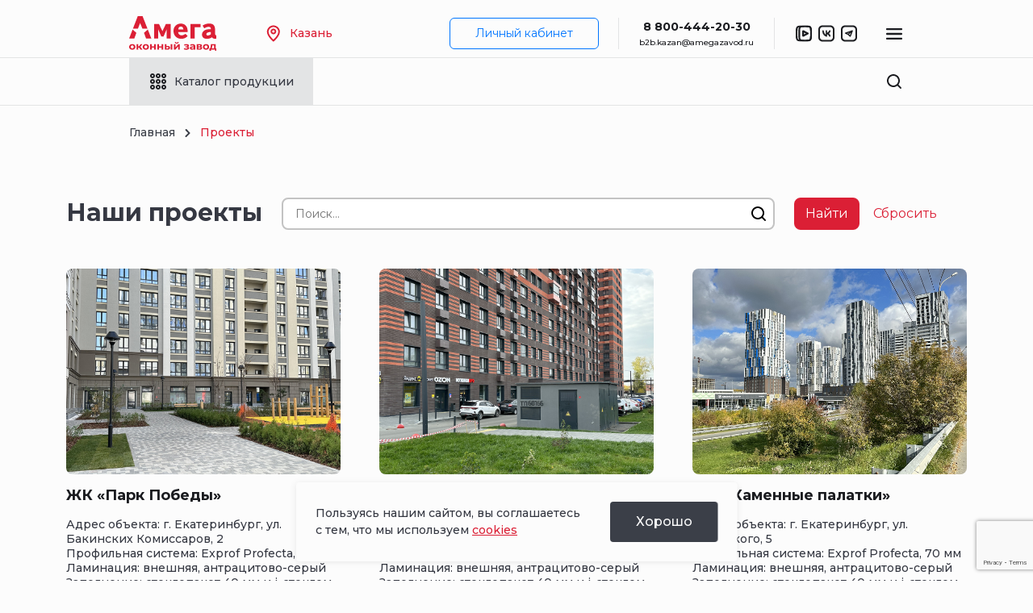

--- FILE ---
content_type: text/html; charset=UTF-8
request_url: https://kazan.amegazavod.ru/projects/
body_size: 19214
content:
<!DOCTYPE html>
<html lang="ru">
<head>
    <meta name="viewport" content="width=device-width, initial-scale=1">
    <meta name="yandex-verification" content="8c25c10523afecbc" />
    <meta name="yandex-verification" content="990f510f1fdece76" />
    <meta name="yandex-verification" content="285863e56e3ff9bb" />
    <meta name="yandex-verification" content="1d13c47c9d351fe4" />
    <meta name="yandex-verification" content="17fb370d0629ac10" />
    <meta name="yandex-verification" content="defa2859bc045997" />
    <meta name="yandex-verification" content="a47cbb03eaae3172" />
    <meta name="yandex-verification" content="b87405d854c11f30" />

    <meta http-equiv="Content-Type" content="text/html; charset=UTF-8" />
<meta name="description" content="Амега - завод пластиковых окон в Казани. Реализованные проекты остекления домов. Окна оптом от производителя для застройщиков и дилеров.  " />
<script type="text/javascript" data-skip-moving="true">(function(w, d, n) {var cl = "bx-core";var ht = d.documentElement;var htc = ht ? ht.className : undefined;if (htc === undefined || htc.indexOf(cl) !== -1){return;}var ua = n.userAgent;if (/(iPad;)|(iPhone;)/i.test(ua)){cl += " bx-ios";}else if (/Windows/i.test(ua)){cl += ' bx-win';}else if (/Macintosh/i.test(ua)){cl += " bx-mac";}else if (/Linux/i.test(ua) && !/Android/i.test(ua)){cl += " bx-linux";}else if (/Android/i.test(ua)){cl += " bx-android";}cl += (/(ipad|iphone|android|mobile|touch)/i.test(ua) ? " bx-touch" : " bx-no-touch");cl += w.devicePixelRatio && w.devicePixelRatio >= 2? " bx-retina": " bx-no-retina";var ieVersion = -1;if (/AppleWebKit/.test(ua)){cl += " bx-chrome";}else if (/Opera/.test(ua)){cl += " bx-opera";}else if (/Firefox/.test(ua)){cl += " bx-firefox";}ht.className = htc ? htc + " " + cl : cl;})(window, document, navigator);</script>


<link href="/bitrix/cache/css/s1/amegazavod_new/template_4efd62aa5fd07952641578241219cd51/template_4efd62aa5fd07952641578241219cd51_v1.css?1767070890278678" type="text/css"  data-template-style="true" rel="stylesheet" />







    <title>Завод пластиковых окон в Казани | Реализованные проекты </title>
    <meta http-equiv="Content-Type" content="text/html; charset=utf-8"/>

    
    <link rel="icon" href="/local/templates/amegazavod_new/favicon.svg"/>
    <link rel="shortcut icon" href="/local/templates/amegazavod_new/favicon.svg"/>
    <meta name="theme-color" content="#ffffff">
    <!-- Fonts -->
    <link rel="preconnect" href="https://fonts.googleapis.com">
    <link rel="preconnect" href="https://fonts.gstatic.com" crossorigin>
    <link href="https://fonts.googleapis.com/css2?family=Montserrat:wght@300;400;500;600;700&display=swap" rel="stylesheet">

        
    	
</head><body>
<div class="modalcity">
	<i class="overflow"></i>
	<div class="modal_city_body">
		<div class="modalcity-wrap">
			<div class="city-header">
				<div class="city-header__title">
					Выберите ваш город
				</div>
				<div class="modalcity_close">
					<svg width="24" height="25" viewBox="0 0 24 25" fill="none" xmlns="http://www.w3.org/2000/svg">
						<path fill-rule="evenodd" clip-rule="evenodd"
						      d="M13.6564 12.5025L19.7843 6.37475C20.2404 5.9186 20.2404 5.18128 19.7843 4.72512C19.3281 4.26896 18.5908 4.26896 18.1347 4.72512L12.0068 10.8528L5.87732 4.72493C5.42117 4.26877 4.68387 4.26877 4.22772 4.72493C3.77157 5.18109 3.77157 5.91841 4.22772 6.37456L10.3572 12.5025L4.22492 18.6291C3.76878 19.0852 3.76878 19.8226 4.22492 20.2787C4.45241 20.5062 4.75107 20.6205 5.04972 20.6205C5.34838 20.6205 5.64703 20.5062 5.87452 20.2787L12.0068 14.1521L18.1349 20.2817C18.3624 20.5092 18.661 20.6235 18.9597 20.6235C19.2583 20.6235 19.557 20.5092 19.7845 20.2817C20.2406 19.8255 20.2406 19.0882 19.7845 18.632L13.6564 12.5025Z"
						      fill="currentColor"/>
					</svg>
				</div>
			</div>
			<div class="region-list">
									<div class="region-list-item">
						<div class="region-list-item__title">
							Пермский край							<svg width="10" height="7" viewBox="0 0 10 7" fill="none"
							     xmlns="http://www.w3.org/2000/svg">
								<path d="M0.293125 0.793125C0.684042 0.402208 1.31617 0.402375 1.70719 0.793125L5.01285 4.09879L8.30582 0.918125C8.70484 0.535473 9.336 0.546634 9.71988 0.943516C10.1036 1.34053 10.0924 1.97467 9.69547 2.35758L5.69547 6.21988C5.5005 6.40775 5.25007 6.50016 5.00016 6.50016C4.74424 6.50009 4.48806 6.40212 4.29313 6.20719L0.293125 2.20719C-0.097625 1.81617 -0.0977916 1.18404 0.293125 0.793125Z"
								      fill="currentColor"/>
							</svg>
						</div>
						<div class="cities-list">
															<div data-id="perm"
								     class="cities-list__item ">
									Пермь								</div>
													</div>
					</div>
									<div class="region-list-item">
						<div class="region-list-item__title">
							Республика Башкортостан							<svg width="10" height="7" viewBox="0 0 10 7" fill="none"
							     xmlns="http://www.w3.org/2000/svg">
								<path d="M0.293125 0.793125C0.684042 0.402208 1.31617 0.402375 1.70719 0.793125L5.01285 4.09879L8.30582 0.918125C8.70484 0.535473 9.336 0.546634 9.71988 0.943516C10.1036 1.34053 10.0924 1.97467 9.69547 2.35758L5.69547 6.21988C5.5005 6.40775 5.25007 6.50016 5.00016 6.50016C4.74424 6.50009 4.48806 6.40212 4.29313 6.20719L0.293125 2.20719C-0.097625 1.81617 -0.0977916 1.18404 0.293125 0.793125Z"
								      fill="currentColor"/>
							</svg>
						</div>
						<div class="cities-list">
															<div data-id="ufa"
								     class="cities-list__item ">
									Уфа								</div>
															<div data-id="neftekamsk"
								     class="cities-list__item ">
									Нефтекамск								</div>
															<div data-id="sterlitamak"
								     class="cities-list__item ">
									Стерлитамак								</div>
															<div data-id="salavat"
								     class="cities-list__item ">
									Салават								</div>
															<div data-id="ishimbaj"
								     class="cities-list__item ">
									Ишимбай								</div>
													</div>
					</div>
									<div class="region-list-item">
						<div class="region-list-item__title">
							Республика Коми							<svg width="10" height="7" viewBox="0 0 10 7" fill="none"
							     xmlns="http://www.w3.org/2000/svg">
								<path d="M0.293125 0.793125C0.684042 0.402208 1.31617 0.402375 1.70719 0.793125L5.01285 4.09879L8.30582 0.918125C8.70484 0.535473 9.336 0.546634 9.71988 0.943516C10.1036 1.34053 10.0924 1.97467 9.69547 2.35758L5.69547 6.21988C5.5005 6.40775 5.25007 6.50016 5.00016 6.50016C4.74424 6.50009 4.48806 6.40212 4.29313 6.20719L0.293125 2.20719C-0.097625 1.81617 -0.0977916 1.18404 0.293125 0.793125Z"
								      fill="currentColor"/>
							</svg>
						</div>
						<div class="cities-list">
															<div data-id="syktyvkar"
								     class="cities-list__item ">
									Сыктывкар								</div>
															<div data-id="uhta"
								     class="cities-list__item ">
									Ухта								</div>
													</div>
					</div>
									<div class="region-list-item">
						<div class="region-list-item__title">
							Свердловская область							<svg width="10" height="7" viewBox="0 0 10 7" fill="none"
							     xmlns="http://www.w3.org/2000/svg">
								<path d="M0.293125 0.793125C0.684042 0.402208 1.31617 0.402375 1.70719 0.793125L5.01285 4.09879L8.30582 0.918125C8.70484 0.535473 9.336 0.546634 9.71988 0.943516C10.1036 1.34053 10.0924 1.97467 9.69547 2.35758L5.69547 6.21988C5.5005 6.40775 5.25007 6.50016 5.00016 6.50016C4.74424 6.50009 4.48806 6.40212 4.29313 6.20719L0.293125 2.20719C-0.097625 1.81617 -0.0977916 1.18404 0.293125 0.793125Z"
								      fill="currentColor"/>
							</svg>
						</div>
						<div class="cities-list">
															<div data-id="ekaterinburg"
								     class="cities-list__item ">
									Екатеринбург								</div>
															<div data-id="nizhnij-tagil"
								     class="cities-list__item ">
									Нижний Тагил								</div>
															<div data-id="asbest"
								     class="cities-list__item ">
									Асбест								</div>
															<div data-id="beryozovskij"
								     class="cities-list__item ">
									Берёзовский								</div>
															<div data-id="verhnyaya-pyshma"
								     class="cities-list__item ">
									Верхняя Пышма								</div>
															<div data-id="verhnyaya-salda"
								     class="cities-list__item ">
									Верхняя Салда								</div>
															<div data-id="kamensk-uralskij"
								     class="cities-list__item ">
									Каменск-Уральский								</div>
															<div data-id="kachkanar"
								     class="cities-list__item ">
									Качканар								</div>
															<div data-id="krasnoturinsk"
								     class="cities-list__item ">
									Краснотурьинск								</div>
															<div data-id="krasnoufimsk"
								     class="cities-list__item ">
									Красноуфимск								</div>
															<div data-id="kushva"
								     class="cities-list__item ">
									Кушва								</div>
															<div data-id="lesnoj"
								     class="cities-list__item ">
									Лесной								</div>
															<div data-id="nevyansk"
								     class="cities-list__item ">
									Невьянск								</div>
															<div data-id="nizhnyaya-tura"
								     class="cities-list__item ">
									Нижняя Тура								</div>
															<div data-id="novouralsk"
								     class="cities-list__item ">
									Новоуральск								</div>
															<div data-id="pervouralsk"
								     class="cities-list__item ">
									Первоуральск								</div>
															<div data-id="polevskoj"
								     class="cities-list__item ">
									Полевской								</div>
															<div data-id="revda"
								     class="cities-list__item ">
									Ревда								</div>
															<div data-id="rezh"
								     class="cities-list__item ">
									Реж								</div>
															<div data-id="severouralsk"
								     class="cities-list__item ">
									Североуральск								</div>
															<div data-id="serov"
								     class="cities-list__item ">
									Серов								</div>
													</div>
					</div>
									<div class="region-list-item">
						<div class="region-list-item__title">
							Республика Татарстан							<svg width="10" height="7" viewBox="0 0 10 7" fill="none"
							     xmlns="http://www.w3.org/2000/svg">
								<path d="M0.293125 0.793125C0.684042 0.402208 1.31617 0.402375 1.70719 0.793125L5.01285 4.09879L8.30582 0.918125C8.70484 0.535473 9.336 0.546634 9.71988 0.943516C10.1036 1.34053 10.0924 1.97467 9.69547 2.35758L5.69547 6.21988C5.5005 6.40775 5.25007 6.50016 5.00016 6.50016C4.74424 6.50009 4.48806 6.40212 4.29313 6.20719L0.293125 2.20719C-0.097625 1.81617 -0.0977916 1.18404 0.293125 0.793125Z"
								      fill="currentColor"/>
							</svg>
						</div>
						<div class="cities-list">
															<div data-id="kazan"
								     class="cities-list__item active">
									Казань								</div>
													</div>
					</div>
									<div class="region-list-item">
						<div class="region-list-item__title">
							Кировская область							<svg width="10" height="7" viewBox="0 0 10 7" fill="none"
							     xmlns="http://www.w3.org/2000/svg">
								<path d="M0.293125 0.793125C0.684042 0.402208 1.31617 0.402375 1.70719 0.793125L5.01285 4.09879L8.30582 0.918125C8.70484 0.535473 9.336 0.546634 9.71988 0.943516C10.1036 1.34053 10.0924 1.97467 9.69547 2.35758L5.69547 6.21988C5.5005 6.40775 5.25007 6.50016 5.00016 6.50016C4.74424 6.50009 4.48806 6.40212 4.29313 6.20719L0.293125 2.20719C-0.097625 1.81617 -0.0977916 1.18404 0.293125 0.793125Z"
								      fill="currentColor"/>
							</svg>
						</div>
						<div class="cities-list">
															<div data-id="kirov"
								     class="cities-list__item ">
									Киров								</div>
													</div>
					</div>
									<div class="region-list-item">
						<div class="region-list-item__title">
							Тюменская область							<svg width="10" height="7" viewBox="0 0 10 7" fill="none"
							     xmlns="http://www.w3.org/2000/svg">
								<path d="M0.293125 0.793125C0.684042 0.402208 1.31617 0.402375 1.70719 0.793125L5.01285 4.09879L8.30582 0.918125C8.70484 0.535473 9.336 0.546634 9.71988 0.943516C10.1036 1.34053 10.0924 1.97467 9.69547 2.35758L5.69547 6.21988C5.5005 6.40775 5.25007 6.50016 5.00016 6.50016C4.74424 6.50009 4.48806 6.40212 4.29313 6.20719L0.293125 2.20719C-0.097625 1.81617 -0.0977916 1.18404 0.293125 0.793125Z"
								      fill="currentColor"/>
							</svg>
						</div>
						<div class="cities-list">
															<div data-id="tumen"
								     class="cities-list__item ">
									Тюмень								</div>
															<div data-id="ishim"
								     class="cities-list__item ">
									Ишим								</div>
															<div data-id="tobolsk"
								     class="cities-list__item ">
									Тобольск								</div>
															<div data-id="yalutorovsk"
								     class="cities-list__item ">
									Ялуторовск								</div>
													</div>
					</div>
									<div class="region-list-item">
						<div class="region-list-item__title">
							Республика Удмуртия							<svg width="10" height="7" viewBox="0 0 10 7" fill="none"
							     xmlns="http://www.w3.org/2000/svg">
								<path d="M0.293125 0.793125C0.684042 0.402208 1.31617 0.402375 1.70719 0.793125L5.01285 4.09879L8.30582 0.918125C8.70484 0.535473 9.336 0.546634 9.71988 0.943516C10.1036 1.34053 10.0924 1.97467 9.69547 2.35758L5.69547 6.21988C5.5005 6.40775 5.25007 6.50016 5.00016 6.50016C4.74424 6.50009 4.48806 6.40212 4.29313 6.20719L0.293125 2.20719C-0.097625 1.81617 -0.0977916 1.18404 0.293125 0.793125Z"
								      fill="currentColor"/>
							</svg>
						</div>
						<div class="cities-list">
															<div data-id="izhevsk"
								     class="cities-list__item ">
									Ижевск								</div>
													</div>
					</div>
									<div class="region-list-item">
						<div class="region-list-item__title">
							Нижегородская область							<svg width="10" height="7" viewBox="0 0 10 7" fill="none"
							     xmlns="http://www.w3.org/2000/svg">
								<path d="M0.293125 0.793125C0.684042 0.402208 1.31617 0.402375 1.70719 0.793125L5.01285 4.09879L8.30582 0.918125C8.70484 0.535473 9.336 0.546634 9.71988 0.943516C10.1036 1.34053 10.0924 1.97467 9.69547 2.35758L5.69547 6.21988C5.5005 6.40775 5.25007 6.50016 5.00016 6.50016C4.74424 6.50009 4.48806 6.40212 4.29313 6.20719L0.293125 2.20719C-0.097625 1.81617 -0.0977916 1.18404 0.293125 0.793125Z"
								      fill="currentColor"/>
							</svg>
						</div>
						<div class="cities-list">
															<div data-id="nnovgorod"
								     class="cities-list__item ">
									Нижний Новгород								</div>
													</div>
					</div>
									<div class="region-list-item">
						<div class="region-list-item__title">
							Ульяновская область							<svg width="10" height="7" viewBox="0 0 10 7" fill="none"
							     xmlns="http://www.w3.org/2000/svg">
								<path d="M0.293125 0.793125C0.684042 0.402208 1.31617 0.402375 1.70719 0.793125L5.01285 4.09879L8.30582 0.918125C8.70484 0.535473 9.336 0.546634 9.71988 0.943516C10.1036 1.34053 10.0924 1.97467 9.69547 2.35758L5.69547 6.21988C5.5005 6.40775 5.25007 6.50016 5.00016 6.50016C4.74424 6.50009 4.48806 6.40212 4.29313 6.20719L0.293125 2.20719C-0.097625 1.81617 -0.0977916 1.18404 0.293125 0.793125Z"
								      fill="currentColor"/>
							</svg>
						</div>
						<div class="cities-list">
															<div data-id="ulyanovsk"
								     class="cities-list__item ">
									Ульяновск								</div>
													</div>
					</div>
							</div>
		</div>
	</div>
</div><header id="main_header">
	<div class="h-top">
		<div class="new-container">
			<a href="/" class="logo">
				<img alt="logo Amega" src="/local/templates/amegazavod_new/img/logo.svg" height="43">
			</a>
			<div class="h-city">
				<button class="h-city-current" data-city-show>
					<img src="/local/templates/amegazavod_new/img/marker.svg" alt="Change city">
					Казань				</button>
				<div class="h-city-modal">
					<div class="h-city-modal__value">
						Ваш город: Казань					</div>
					<button class="btn btn-brand-dark" id="set-city" data-city="kazan">
						Да
					</button>
					<button class="btn btn-outline-brand-dark" data-city-show>
						Нет, другой
					</button>
				</div>
			</div>
			<nav class="nav-menu">
				<ul class="h-menu">
											<li class="h-menu__item">
															<span class="h-menu__item-link">
									Дилерам									<svg width="25" height="25" viewBox="0 0 25 25" fill="none"
									     xmlns="http://www.w3.org/2000/svg">
									        <path d="M8.08219 10.2931C8.4731 9.90221 9.10523 9.90237 9.49625 10.2931L12.8019 13.5988L16.0949 10.4181C16.4939 10.0355 17.1251 10.0466 17.5089 10.4435C17.8927 10.8405 17.8814 11.4747 17.4845 11.8576L13.4845 15.7199C13.2896 15.9078 13.0391 16.0002 12.7892 16.0002C12.5333 16.0001 12.2771 15.9021 12.0822 15.7072L8.08219 11.7072C7.69144 11.3162 7.69127 10.684 8.08219 10.2931Z"
									              fill="currentColor"/>
									</svg>
								</span>
																						<ul class="h-sub-menu">
																			<li class="h-sub-menu__item">
											<a href="/dlya-dilerov/new-dealers/" class="h-sub-menu__item-link">
												Новым дилерам											</a>
										</li>
																			<li class="h-sub-menu__item">
											<a href="/dlya-dilerov/" class="h-sub-menu__item-link">
												Действующим дилерам											</a>
										</li>
																	</ul>
													</li>
											<li class="h-menu__item">
															<span class="h-menu__item-link">
									О компании									<svg width="25" height="25" viewBox="0 0 25 25" fill="none"
									     xmlns="http://www.w3.org/2000/svg">
									        <path d="M8.08219 10.2931C8.4731 9.90221 9.10523 9.90237 9.49625 10.2931L12.8019 13.5988L16.0949 10.4181C16.4939 10.0355 17.1251 10.0466 17.5089 10.4435C17.8927 10.8405 17.8814 11.4747 17.4845 11.8576L13.4845 15.7199C13.2896 15.9078 13.0391 16.0002 12.7892 16.0002C12.5333 16.0001 12.2771 15.9021 12.0822 15.7072L8.08219 11.7072C7.69144 11.3162 7.69127 10.684 8.08219 10.2931Z"
									              fill="currentColor"/>
									</svg>
								</span>
																						<ul class="h-sub-menu">
																			<li class="h-sub-menu__item">
											<a href="/about" class="h-sub-menu__item-link">
												О компании											</a>
										</li>
																			<li class="h-sub-menu__item">
											<a href="/news-smi" class="h-sub-menu__item-link">
												Новости											</a>
										</li>
																			<li class="h-sub-menu__item">
											<a href="/projects" class="h-sub-menu__item-link">
												Проекты											</a>
										</li>
																			<li class="h-sub-menu__item">
											<a href="/feedback" class="h-sub-menu__item-link">
												Отзывы											</a>
										</li>
																			<li class="h-sub-menu__item">
											<a href="/career" class="h-sub-menu__item-link">
												Работа у нас											</a>
										</li>
																			<li class="h-sub-menu__item">
											<a href="/office" class="h-sub-menu__item-link">
												Контакты											</a>
										</li>
																	</ul>
													</li>
											<li class="h-menu__item">
															<a href="/sales" class="h-menu__item-link">
									Акции								</a>
																				</li>
											<li class="h-menu__item">
															<a href="/office" class="h-menu__item-link">
									Контакты								</a>
																				</li>
									</ul>
			</nav>
			<div class="h-tablet">
				<div class="cabinet">
					<a href="https://framer.ru/?utm_source=amegazavod&utm_medium=header&utm_campaign=button&roistat_visit=2402466"
					   target="_blank" class="btn btn-outline-brand-dark-blue">
						Личный кабинет
					</a>
				</div>
				<div class="h-contacts">
					<a href="tel:+78004442030" class="h-contacts__item h-contacts__item_tel fw-bold">
						8 800-444-20-30
					</a>
											<a class="h-contacts__item h-contacts__item_mail"
						   href="mailto:b2b.kazan@amegazavod.ru">
							b2b.kazan@amegazavod.ru						</a>
									</div>
			</div>
			<div class="h-soc">
				<div class="h-soc__item">
					<img src="/local/templates/amegazavod_new/img/vk-new.svg" alt="VK Video">
					<div class="h-soc-modal">
						<div class="h-soc-modal__title">
							Оставайся в курсе новинок <br> Амеги и смотри интересные <br> ролики в VK видео
						</div>
						<a href="https://vkvideo.ru/@amegazavod1" class="btn btn-brand-dark" target="_blank">
							Присоединиться
						</a>
					</div>
				</div>
				<div class="h-soc__item">
					<img src="/local/templates/amegazavod_new/img/vk-group.svg" alt="VK">
					<div class="h-soc-modal">
						<div class="h-soc-modal__title">
							Будь в центре событий Амега <br> и присоединяйся к нашему <br> сообществу Вконтакте
							<img src="/local/templates/amegazavod_new/img/qr-vk.svg" alt="Tg QR">
						</div>
						<a href="https://vk.com/amegazavod1" class="btn btn-brand-dark" target="_blank">
							Присоединиться
						</a>
					</div>
				</div>
				<div class="h-soc__item">
					<img src="/local/templates/amegazavod_new/img/tg-new.svg" alt="Tg">
					<div class="h-soc-modal">
						<div class="h-soc-modal__title">
							Будь в центре событий Амега <br> и присоединяйся к нашему <br> telergam-каналу
							<img src="/local/templates/amegazavod_new/img/qr-tg.svg" alt="Tg QR">
						</div>
						<a href="https://t.me/amega_zavod/" class="btn btn-brand-dark" target="_blank">
							Присоединиться
						</a>
					</div>
				</div>
			</div>
			<button class="open-burger"></button>
		</div>
	</div>
	<div class="h-main">
		<div class="new-container">
			<div class="h-catalog">
				<img src="/local/templates/amegazavod_new/img/catalog.svg" alt="catalog">
				Каталог продукции
			</div>
			<form action="/search/" class="q">
				<IFRAME
	style="width:0px; height:0px; border: 0px;"
	src="javascript:''"
	name="qplSKIW_div_frame"
	id="qplSKIW_div_frame"
></IFRAME>
<input
			size="40"
		name="q"
	id="qplSKIW"
	value=""
	class="search-suggest q-input"
	type="text"
	autocomplete="off"
/>				<img src="/local/templates/amegazavod_new/img/search.svg" alt="search" class="q-icon">
			</form>
			<div class="h-contacts">
				<a href="tel:+78004442030" class="h-contacts__item h-contacts__item_tel fw-bold">
					8 800-444-20-30
				</a>
									<a class="h-contacts__item h-contacts__item_mail"
					   href="mailto:b2b.kazan@amegazavod.ru">
						b2b.kazan@amegazavod.ru					</a>
							</div>
			<div class="cabinet">
				<a href="https://framer.ru/?utm_source=amegazavod&utm_medium=header&utm_campaign=button&roistat_visit=2402466"
				   target="_blank" class="btn btn-outline-brand-dark-blue">
					Личный кабинет
				</a>
			</div>
			<div class="c-menu">
				<div class="c-menu-item">
					<div class="c-menu__title">
						Каталог
					</div>
					<ul class="c-menu-list">
						<li class="c-menu-list__item">
							<div class="c-menu-list__item-link" data-menu="1">
								Окна
								<svg width="24" height="24" viewBox="0 0 24 24" fill="none"
								     xmlns="http://www.w3.org/2000/svg">
									<path fill-rule="evenodd" clip-rule="evenodd"
									      d="M10.5002 16.9993C10.2442 16.9993 9.98825 16.9013 9.79325 16.7063C9.40225 16.3153 9.40225 15.6833 9.79325 15.2923L13.0982 11.9873L9.91825 8.69427C9.53525 8.29627 9.54625 7.66327 9.94325 7.28027C10.3413 6.89727 10.9742 6.90827 11.3572 7.30427L15.2193 11.3043C15.5983 11.6973 15.5933 12.3203 15.2073 12.7063L11.2072 16.7063C11.0123 16.9013 10.7563 16.9993 10.5002 16.9993Z"
									      fill="currentColor"/>
								</svg>
							</div>
						</li>
						<li class="c-menu-list__item">
							<div class="c-menu-list__item-link" data-menu="2">
								Балконы
								<svg width="24" height="24" viewBox="0 0 24 24" fill="none"
								     xmlns="http://www.w3.org/2000/svg">
									<path fill-rule="evenodd" clip-rule="evenodd"
									      d="M10.5002 16.9993C10.2442 16.9993 9.98825 16.9013 9.79325 16.7063C9.40225 16.3153 9.40225 15.6833 9.79325 15.2923L13.0982 11.9873L9.91825 8.69427C9.53525 8.29627 9.54625 7.66327 9.94325 7.28027C10.3413 6.89727 10.9742 6.90827 11.3572 7.30427L15.2193 11.3043C15.5983 11.6973 15.5933 12.3203 15.2073 12.7063L11.2072 16.7063C11.0123 16.9013 10.7563 16.9993 10.5002 16.9993Z"
									      fill="currentColor"/>
								</svg>
							</div>
						</li>
						<li class="c-menu-list__item">
							<a href="/portalnye-sistemy-otkryvaniya/" class="c-menu-list__item-link">
								Порталы
							</a>
						</li>
						<li class="c-menu-list__item">
							<div class="c-menu-list__item-link" data-menu="3">
								Двери
								<svg width="24" height="24" viewBox="0 0 24 24" fill="none"
								     xmlns="http://www.w3.org/2000/svg">
									<path fill-rule="evenodd" clip-rule="evenodd"
									      d="M10.5002 16.9993C10.2442 16.9993 9.98825 16.9013 9.79325 16.7063C9.40225 16.3153 9.40225 15.6833 9.79325 15.2923L13.0982 11.9873L9.91825 8.69427C9.53525 8.29627 9.54625 7.66327 9.94325 7.28027C10.3413 6.89727 10.9742 6.90827 11.3572 7.30427L15.2193 11.3043C15.5983 11.6973 15.5933 12.3203 15.2073 12.7063L11.2072 16.7063C11.0123 16.9013 10.7563 16.9993 10.5002 16.9993Z"
									      fill="currentColor"/>
								</svg>
							</div>
						</li>
						<li class="c-menu-list__item">
							<div class="c-menu-list__item-link" data-menu="4">
								Алюминий
								<svg width="24" height="24" viewBox="0 0 24 24" fill="none"
								     xmlns="http://www.w3.org/2000/svg">
									<path fill-rule="evenodd" clip-rule="evenodd"
									      d="M10.5002 16.9993C10.2442 16.9993 9.98825 16.9013 9.79325 16.7063C9.40225 16.3153 9.40225 15.6833 9.79325 15.2923L13.0982 11.9873L9.91825 8.69427C9.53525 8.29627 9.54625 7.66327 9.94325 7.28027C10.3413 6.89727 10.9742 6.90827 11.3572 7.30427L15.2193 11.3043C15.5983 11.6973 15.5933 12.3203 15.2073 12.7063L11.2072 16.7063C11.0123 16.9013 10.7563 16.9993 10.5002 16.9993Z"
									      fill="currentColor"/>
								</svg>
							</div>
						</li>
						<li class="c-menu-list__item">
							<a href="/dveri/metal" class="c-menu-list__item-link">
								Металл. двери
							</a>
						</li>
						<li class="c-menu-list__item">
							<div class="c-menu-list__item-link" data-menu="5">
								Материалы
								<svg width="24" height="24" viewBox="0 0 24 24" fill="none"
								     xmlns="http://www.w3.org/2000/svg">
									<path fill-rule="evenodd" clip-rule="evenodd"
									      d="M10.5002 16.9993C10.2442 16.9993 9.98825 16.9013 9.79325 16.7063C9.40225 16.3153 9.40225 15.6833 9.79325 15.2923L13.0982 11.9873L9.91825 8.69427C9.53525 8.29627 9.54625 7.66327 9.94325 7.28027C10.3413 6.89727 10.9742 6.90827 11.3572 7.30427L15.2193 11.3043C15.5983 11.6973 15.5933 12.3203 15.2073 12.7063L11.2072 16.7063C11.0123 16.9013 10.7563 16.9993 10.5002 16.9993Z"
									      fill="currentColor"/>
								</svg>
							</div>
						</li>
						<li class="c-menu-list__item">
							<a href="/novinki/" class="c-menu-list__item-link">
								Новинки!
							</a>
						</li>
						<li class="c-menu-list__item">
							<a href="/sales/" class="c-menu-list__item-link">
								Акции
							</a>
						</li>
					</ul>
				</div>
				<div class="c-menu-item c-menu-item_childs" data-menu="1">
					<div class="c-menu-rollback">
						<svg width="25" height="24" viewBox="0 0 25 24" fill="none" xmlns="http://www.w3.org/2000/svg">
							<path d="M12.9003 7.29312C13.2903 6.90228 13.9234 6.9023 14.3144 7.29312C14.7043 7.68409 14.7043 8.31618 14.3144 8.70719L11.0097 12.0129L14.1884 15.3058C14.5722 15.7038 14.5609 16.337 14.164 16.7199C13.9691 16.9075 13.7194 17.0001 13.4696 17.0002C13.2076 17.0002 12.9459 16.8985 12.7499 16.6955L8.88761 12.6955C8.50961 12.3025 8.51431 11.6791 8.90031 11.2931L12.9003 7.29312Z" fill="#1B1C20"/>
						</svg>
						Окна
					</div>
					<ul class="c-menu-sub">
						<li class="c-menu-sub__item">
							<div class="c-menu-sub__item-title">
								ПВХ окна
								<svg width="24" height="24" viewBox="0 0 24 24" fill="none"
								     xmlns="http://www.w3.org/2000/svg">
									<path d="M7.29313 9.79313C7.68404 9.40221 8.31617 9.40237 8.70719 9.79313L12.0129 13.0988L15.3058 9.91813C15.7048 9.53547 16.336 9.54663 16.7199 9.94352C17.1036 10.3405 17.0924 10.9747 16.6955 11.3576L12.6955 15.2199C12.5005 15.4078 12.2501 15.5002 12.0002 15.5002C11.7442 15.5001 11.4881 15.4021 11.2931 15.2072L7.29313 11.2072C6.90237 10.8162 6.90221 10.184 7.29313 9.79313Z"
									      fill="currentColor"/>
								</svg>
							</div>
							<ul class="c-menu-sub-2">
								<li><a href="/windows/standartnoj-form">Стандартные окна</a></li>
								<!-- <li><a href="/windows/nestandartnyh-form">Окна нестандартной формы</a></li>
								<li><a href="/windows/energy">Окна Energy</a></li> -->
								<li><a href="/windows/okna-s-laminaciej">Окна с ламинацией</a></li>
								<li><a href="/windows/okna-pexay">Окна РЕХАУ</a></li>
							</ul>
						</li>
						<li class="c-menu-sub__item">
							<div class="c-menu-sub__item-title">
								Алюминиевые окна
								<svg width="24" height="24" viewBox="0 0 24 24" fill="none"
								     xmlns="http://www.w3.org/2000/svg">
									<path d="M7.29313 9.79313C7.68404 9.40221 8.31617 9.40237 8.70719 9.79313L12.0129 13.0988L15.3058 9.91813C15.7048 9.53547 16.336 9.54663 16.7199 9.94352C17.1036 10.3405 17.0924 10.9747 16.6955 11.3576L12.6955 15.2199C12.5005 15.4078 12.2501 15.5002 12.0002 15.5002C11.7442 15.5001 11.4881 15.4021 11.2931 15.2072L7.29313 11.2072C6.90237 10.8162 6.90221 10.184 7.29313 9.79313Z"
									      fill="currentColor"/>
								</svg>
							</div>
							<ul class="c-menu-sub-2">
								<li><a href="/windows/cold-aluminum">Холодный алюминий</a></li>
								<li><a href="/windows/warm-aluminum">Теплый алюминий</a></li>
							</ul>
						</li>
					</ul>
				</div>
				<div class="c-menu-item c-menu-item_childs" data-menu="2">
					<div class="c-menu-rollback">
						<svg width="25" height="24" viewBox="0 0 25 24" fill="none" xmlns="http://www.w3.org/2000/svg">
							<path d="M12.9003 7.29312C13.2903 6.90228 13.9234 6.9023 14.3144 7.29312C14.7043 7.68409 14.7043 8.31618 14.3144 8.70719L11.0097 12.0129L14.1884 15.3058C14.5722 15.7038 14.5609 16.337 14.164 16.7199C13.9691 16.9075 13.7194 17.0001 13.4696 17.0002C13.2076 17.0002 12.9459 16.8985 12.7499 16.6955L8.88761 12.6955C8.50961 12.3025 8.51431 11.6791 8.90031 11.2931L12.9003 7.29312Z" fill="#1B1C20"/>
						</svg>
						Балконы
					</div>
					<ul class="c-menu-sub">
						<li class="c-menu-sub__item">
							<a href="/balconies/pvh/" class="c-menu-sub__item-title">
								ПВХ остекление
							</a>
						</li>
						<li class="c-menu-sub__item">
							<a href="/balconies/aluminum/" class="c-menu-sub__item-title">
								Алюминивое остекление
							</a>
						</li>
					</ul>
				</div>
				<div class="c-menu-item c-menu-item_childs" data-menu="3">
					<div class="c-menu-rollback">
						<svg width="25" height="24" viewBox="0 0 25 24" fill="none" xmlns="http://www.w3.org/2000/svg">
							<path d="M12.9003 7.29312C13.2903 6.90228 13.9234 6.9023 14.3144 7.29312C14.7043 7.68409 14.7043 8.31618 14.3144 8.70719L11.0097 12.0129L14.1884 15.3058C14.5722 15.7038 14.5609 16.337 14.164 16.7199C13.9691 16.9075 13.7194 17.0001 13.4696 17.0002C13.2076 17.0002 12.9459 16.8985 12.7499 16.6955L8.88761 12.6955C8.50961 12.3025 8.51431 11.6791 8.90031 11.2931L12.9003 7.29312Z" fill="#1B1C20"/>
						</svg>
						Двери
					</div>
					<ul class="c-menu-sub">
						<li class="c-menu-sub__item">
							<div class="c-menu-sub__item-title">
								ПВХ двери
								<svg width="24" height="24" viewBox="0 0 24 24" fill="none"
								     xmlns="http://www.w3.org/2000/svg">
									<path d="M7.29313 9.79313C7.68404 9.40221 8.31617 9.40237 8.70719 9.79313L12.0129 13.0988L15.3058 9.91813C15.7048 9.53547 16.336 9.54663 16.7199 9.94352C17.1036 10.3405 17.0924 10.9747 16.6955 11.3576L12.6955 15.2199C12.5005 15.4078 12.2501 15.5002 12.0002 15.5002C11.7442 15.5001 11.4881 15.4021 11.2931 15.2072L7.29313 11.2072C6.90237 10.8162 6.90221 10.184 7.29313 9.79313Z"
									      fill="currentColor"/>
								</svg>
							</div>
							<ul class="c-menu-sub-2">
								<li><a href="/dveri/vhodnie/">Входные</a></li>
								<li><a href="/dveri/balcony/">Балконные</a></li>
							</ul>
						</li>
						<li class="c-menu-sub__item">
							<a href="/aluminum/dveri-cold/" class="c-menu-sub__item-title">
								Алюминиевые двери
							</a>
						</li>
						<li class="c-menu-sub__item">
							<a href="/dveri/metal" class="c-menu-sub__item-title">
								Металлические двери
							</a>
						</li>
						<li class="c-menu-sub__item">
							<a href="" class="c-menu-sub__item-title">
								Порталы
							</a>
						</li>
						<li class="c-menu-sub__item">
							<a href="" class="c-menu-sub__item-title">
								Террасные двери
							</a>
						</li>
					</ul>
				</div>
				<div class="c-menu-item c-menu-item_childs" data-menu="4">
					<div class="c-menu-rollback">
						<svg width="25" height="24" viewBox="0 0 25 24" fill="none" xmlns="http://www.w3.org/2000/svg">
							<path d="M12.9003 7.29312C13.2903 6.90228 13.9234 6.9023 14.3144 7.29312C14.7043 7.68409 14.7043 8.31618 14.3144 8.70719L11.0097 12.0129L14.1884 15.3058C14.5722 15.7038 14.5609 16.337 14.164 16.7199C13.9691 16.9075 13.7194 17.0001 13.4696 17.0002C13.2076 17.0002 12.9459 16.8985 12.7499 16.6955L8.88761 12.6955C8.50961 12.3025 8.51431 11.6791 8.90031 11.2931L12.9003 7.29312Z" fill="#1B1C20"/>
						</svg>
						Алюминий
					</div>
					<ul class="c-menu-sub">
						<li class="c-menu-sub__item">
							<a href="/windows/cold-aluminum/" class="c-menu-sub__item-title">
								Окна
							</a>
						</li>
						<li class="c-menu-sub__item">
							<a href="/aluminum/dveri-cold/" class="c-menu-sub__item-title">
								Двери
							</a>
						</li>
						<li class="c-menu-sub__item">
							<a href="/aluminum/peregorodki/" class="c-menu-sub__item-title">
								Перегородки
							</a>
						</li>
						<li class="c-menu-sub__item">
							<a href="/balconies/aluminum/" class="c-menu-sub__item-title">
								Балконы/лоджии
							</a>
						</li>
					</ul>
				</div>
				<div class="c-menu-item c-menu-item_childs" data-menu="5">
					<div class="c-menu-rollback">
						<svg width="25" height="24" viewBox="0 0 25 24" fill="none" xmlns="http://www.w3.org/2000/svg">
							<path d="M12.9003 7.29312C13.2903 6.90228 13.9234 6.9023 14.3144 7.29312C14.7043 7.68409 14.7043 8.31618 14.3144 8.70719L11.0097 12.0129L14.1884 15.3058C14.5722 15.7038 14.5609 16.337 14.164 16.7199C13.9691 16.9075 13.7194 17.0001 13.4696 17.0002C13.2076 17.0002 12.9459 16.8985 12.7499 16.6955L8.88761 12.6955C8.50961 12.3025 8.51431 11.6791 8.90031 11.2931L12.9003 7.29312Z" fill="#1B1C20"/>
						</svg>
						Материалы
					</div>
					<ul class="c-menu-sub">
						<li class="c-menu-sub__item">
							<div class="c-menu-sub__item-title">
								Профили ПВХ (Окна)
								<svg width="24" height="24" viewBox="0 0 24 24" fill="none"
								     xmlns="http://www.w3.org/2000/svg">
									<path d="M7.29313 9.79313C7.68404 9.40221 8.31617 9.40237 8.70719 9.79313L12.0129 13.0988L15.3058 9.91813C15.7048 9.53547 16.336 9.54663 16.7199 9.94352C17.1036 10.3405 17.0924 10.9747 16.6955 11.3576L12.6955 15.2199C12.5005 15.4078 12.2501 15.5002 12.0002 15.5002C11.7442 15.5001 11.4881 15.4021 11.2931 15.2072L7.29313 11.2072C6.90237 10.8162 6.90221 10.184 7.29313 9.79313Z"
									      fill="currentColor"/>
								</svg>
							</div>
							<ul class="c-menu-sub-2">
								<li><a href="/materials/profil-kbe">KBE</a></li>
								<li><a href="/materials/profil-proplex">Proplex</a></li>
								<li><a href="/materials/profil-exprof"">Exprof</a></li>
								<li><a href="/materials/profil-kommerling">KÖMMERLING</a></li>
								<li><a href="/materials/profil-rehau">Рехау</a></li>
								<li><a href="/materials/profil-vektor">Vektor</a></li>
							</ul>
						</li>
						<li class="c-menu-sub__item">
							<div class="c-menu-sub__item-title">
								Алюминий («Холодный»)
								<svg width="24" height="24" viewBox="0 0 24 24" fill="none"
								     xmlns="http://www.w3.org/2000/svg">
									<path d="M7.29313 9.79313C7.68404 9.40221 8.31617 9.40237 8.70719 9.79313L12.0129 13.0988L15.3058 9.91813C15.7048 9.53547 16.336 9.54663 16.7199 9.94352C17.1036 10.3405 17.0924 10.9747 16.6955 11.3576L12.6955 15.2199C12.5005 15.4078 12.2501 15.5002 12.0002 15.5002C11.7442 15.5001 11.4881 15.4021 11.2931 15.2072L7.29313 11.2072C6.90237 10.8162 6.90221 10.184 7.29313 9.79313Z"
									      fill="currentColor"/>
								</svg>
							</div>
							<ul class="c-menu-sub-2">
								<li><a class="hrefScroll" href="/materials/alyuminiy-kholodnyy#citypro">CityPro</a></li>
								<li><a class="hrefScroll" href="/materials/alyuminiy-kholodnyy#inicial-ip-45">Inicial IP
								                                                                              45</a>
								</li>
								<li><a class="hrefScroll" href="/materials/alyuminiy-kholodnyy#provedal-p400">Provedal
								                                                                              Р400</a>
								</li>
								<li><a class="hrefScroll" href="/materials/alyuminiy-kholodnyy#provedal-c640">Provedal
								                                                                              С640</a>
								</li>
								<li><a class="hrefScroll" href="/materials/alyuminiy-kholodnyy#cold-sokol40">Татпроф
								                                                                             Сокол
								                                                                             40</a></li>
							</ul>
						</li>
						<li class="c-menu-sub__item">
							<div class="c-menu-sub__item-title">
								Стекла
								<svg width="24" height="24" viewBox="0 0 24 24" fill="none"
								     xmlns="http://www.w3.org/2000/svg">
									<path d="M7.29313 9.79313C7.68404 9.40221 8.31617 9.40237 8.70719 9.79313L12.0129 13.0988L15.3058 9.91813C15.7048 9.53547 16.336 9.54663 16.7199 9.94352C17.1036 10.3405 17.0924 10.9747 16.6955 11.3576L12.6955 15.2199C12.5005 15.4078 12.2501 15.5002 12.0002 15.5002C11.7442 15.5001 11.4881 15.4021 11.2931 15.2072L7.29313 11.2072C6.90237 10.8162 6.90221 10.184 7.29313 9.79313Z"
									      fill="currentColor"/>
								</svg>
							</div>
							<ul class="c-menu-sub-2">
								<li><a class="hrefScroll" href="/materials/steklo#multi-glass">Мультифункциональное стекло</a></li>
								<li><a class="hrefScroll" href="/materials/steklo#i-glass">Низкоэмиссионное стекло (И-стекло)</a></li>
                            	<li><a class="hrefScroll" href="/materials/steklo#zakal_glass">Закалённое стекло</a></li>
								<li><a class="hrefScroll" href="/materials/steklo#tripleks-glass">Стекло «Триплекс»</a></li>
								<li><a class="hrefScroll" href="/materials/steklo#mat-glass">Матированное стекло</a></li>
								<li><a class="hrefScroll" href="/materials/steklo#bronza-glass">Стекло, окрашенное в массе (Бронза)</a></li>
								<li><a href="/materials/steklo/#ton-glass">Стекла с тонировочными пленками</a></li>
								<li><a class="hrefScroll" href="/materials/steklo#durable-glass">Стекло с упрочняющей пленкой</a></li>
							</ul>
						</li>
						<li class="c-menu-sub__item">
							<div class="c-menu-sub__item-title">
								Фурнитура для ПВХ
								<svg width="24" height="24" viewBox="0 0 24 24" fill="none"
								     xmlns="http://www.w3.org/2000/svg">
									<path d="M7.29313 9.79313C7.68404 9.40221 8.31617 9.40237 8.70719 9.79313L12.0129 13.0988L15.3058 9.91813C15.7048 9.53547 16.336 9.54663 16.7199 9.94352C17.1036 10.3405 17.0924 10.9747 16.6955 11.3576L12.6955 15.2199C12.5005 15.4078 12.2501 15.5002 12.0002 15.5002C11.7442 15.5001 11.4881 15.4021 11.2931 15.2072L7.29313 11.2072C6.90237 10.8162 6.90221 10.184 7.29313 9.79313Z"
									      fill="currentColor"/>
								</svg>
							</div>
							<ul class="c-menu-sub-2">
								<li><a href="/materials/pvh_petli">Петли</a></li>
								<li><a href="/materials/pvh_ruchki">Ручки</a></li>
								<li><a href="/materials/pvh_portals">Портальные системы</a></li>
								<li><a href="/materials/pvh_podokoniki">Подоконники</a></li>
								<li><a href="/materials/pvh_otkosi">Откосы</a></li>
								<li><a href="/materials/pvh_zamki">Замки/Нажимные гарнитуры</a></li>
								<li><a href="/materials/laminatsiya">Ламинация</a></li>
								<li><a href="/materials/porogi">Пороги</a></li>
							</ul>
						</li>
						<li class="c-menu-sub__item">
							<div class="c-menu-sub__item-title">
								Профили ПВХ (Двери)
								<svg width="24" height="24" viewBox="0 0 24 24" fill="none"
								     xmlns="http://www.w3.org/2000/svg">
									<path d="M7.29313 9.79313C7.68404 9.40221 8.31617 9.40237 8.70719 9.79313L12.0129 13.0988L15.3058 9.91813C15.7048 9.53547 16.336 9.54663 16.7199 9.94352C17.1036 10.3405 17.0924 10.9747 16.6955 11.3576L12.6955 15.2199C12.5005 15.4078 12.2501 15.5002 12.0002 15.5002C11.7442 15.5001 11.4881 15.4021 11.2931 15.2072L7.29313 11.2072C6.90237 10.8162 6.90221 10.184 7.29313 9.79313Z"
									      fill="currentColor"/>
								</svg>
							</div>
							<ul class="c-menu-sub-2">
								<li><a href="/materials/profil-kbe-dveri">KBE</a></li>
								<li><a href="/materials/profil-proplex-dveri">Proplex</a></li>
								<li><a href="/materials/profil-exprof-dveri">Exprof</a></li>
							</ul>
						</li>
						<li class="c-menu-sub__item">
							<div class="c-menu-sub__item-title">
								Алюминий («Тёплый»)
								<svg width="24" height="24" viewBox="0 0 24 24" fill="none"
								     xmlns="http://www.w3.org/2000/svg">
									<path d="M7.29313 9.79313C7.68404 9.40221 8.31617 9.40237 8.70719 9.79313L12.0129 13.0988L15.3058 9.91813C15.7048 9.53547 16.336 9.54663 16.7199 9.94352C17.1036 10.3405 17.0924 10.9747 16.6955 11.3576L12.6955 15.2199C12.5005 15.4078 12.2501 15.5002 12.0002 15.5002C11.7442 15.5001 11.4881 15.4021 11.2931 15.2072L7.29313 11.2072C6.90237 10.8162 6.90221 10.184 7.29313 9.79313Z"
									      fill="currentColor"/>
								</svg>
							</div>
							<ul class="c-menu-sub-2">
								<li><a class="hrefScroll" href="/materials/alyuminiy-tyeplyy#inicial-if-50">Inicial IF
								                                                                            50</a></li>
								<li><a class="hrefScroll" href="/materials/alyuminiy-tyeplyy#inicial-iw-63">Inicial IW
								                                                                            63</a></li>
								<li><a class="hrefScroll" href="/materials/alyuminiy-tyeplyy#inicial-iw-70">Inicial IW
								                                                                            70</a></li>
								<li><a class="hrefScroll" href="/materials/alyuminiy-tyeplyy#tatprof-mp-65">Татпроф МП
								                                                                            65</a></li>
								<li><a class="hrefScroll" href="/materials/alyuminiy-tyeplyy#tatprof-mp-70">Татпроф МП
								                                                                            70</a></li>
								<li><a class="hrefScroll" href="/materials/alyuminiy-tyeplyy#tatprof-mp-72">Татпроф МП
								                                                                            72</a></li>
							</ul>
						</li>
						<li class="c-menu-sub__item">
							<div class="c-menu-sub__item-title">
								Металлические двери
								<svg width="24" height="24" viewBox="0 0 24 24" fill="none"
								     xmlns="http://www.w3.org/2000/svg">
									<path d="M7.29313 9.79313C7.68404 9.40221 8.31617 9.40237 8.70719 9.79313L12.0129 13.0988L15.3058 9.91813C15.7048 9.53547 16.336 9.54663 16.7199 9.94352C17.1036 10.3405 17.0924 10.9747 16.6955 11.3576L12.6955 15.2199C12.5005 15.4078 12.2501 15.5002 12.0002 15.5002C11.7442 15.5001 11.4881 15.4021 11.2931 15.2072L7.29313 11.2072C6.90237 10.8162 6.90221 10.184 7.29313 9.79313Z"
									      fill="currentColor"/>
								</svg>
							</div>
							<ul class="c-menu-sub-2">
								<li><a href="/materials/dveri-v-interere">Двери в интерьере</a></li>
								<li><a href="/materials/kraski">Краски</a></li>
								<li><a href="/materials/plenki">Пленки</a></li>
								<li><a href="/materials/modeli">Модели</a></li>
							</ul>
						</li>
						<li class="c-menu-sub__item">
							<div class="c-menu-sub__item-title">
								Фурнитура для Алюминия
								<svg width="24" height="24" viewBox="0 0 24 24" fill="none"
								     xmlns="http://www.w3.org/2000/svg">
									<path d="M7.29313 9.79313C7.68404 9.40221 8.31617 9.40237 8.70719 9.79313L12.0129 13.0988L15.3058 9.91813C15.7048 9.53547 16.336 9.54663 16.7199 9.94352C17.1036 10.3405 17.0924 10.9747 16.6955 11.3576L12.6955 15.2199C12.5005 15.4078 12.2501 15.5002 12.0002 15.5002C11.7442 15.5001 11.4881 15.4021 11.2931 15.2072L7.29313 11.2072C6.90237 10.8162 6.90221 10.184 7.29313 9.79313Z"
									      fill="currentColor"/>
								</svg>
							</div>
							<ul class="c-menu-sub-2">
								<li><a href="/materials/petli">Петли</a></li>
								<li><a href="/materials/ruchki">Ручки</a></li>
								<li><a href="/materials/zamki-nazhimnye-garnitury">Замки/Нажимные гарнитуры</a></li>
							</ul>
						</li>
						<li class="c-menu-sub__item">
							<div class="c-menu-sub__item-title">
								Москитные сетки
								<svg width="24" height="24" viewBox="0 0 24 24" fill="none"
								     xmlns="http://www.w3.org/2000/svg">
									<path d="M7.29313 9.79313C7.68404 9.40221 8.31617 9.40237 8.70719 9.79313L12.0129 13.0988L15.3058 9.91813C15.7048 9.53547 16.336 9.54663 16.7199 9.94352C17.1036 10.3405 17.0924 10.9747 16.6955 11.3576L12.6955 15.2199C12.5005 15.4078 12.2501 15.5002 12.0002 15.5002C11.7442 15.5001 11.4881 15.4021 11.2931 15.2072L7.29313 11.2072C6.90237 10.8162 6.90221 10.184 7.29313 9.79313Z"
									      fill="currentColor"/>
								</svg>
							</div>
							<ul class="c-menu-sub-2">
								<li><a href="/materials/setka-standart">Сетка «Стандарт»</a></li>
								<li><a href="/materials/usilennaya-standart">Усиленная «Стандарт»</a></li>
								<li><a href="/materials/setka-vstavnaya">Сетка вставная</a></li>
							</ul>
						</li>
						<li class="c-menu-sub__item">
							<div class="c-menu-sub__item-title">
								Технологии
								<svg width="24" height="24" viewBox="0 0 24 24" fill="none"
								     xmlns="http://www.w3.org/2000/svg">
									<path d="M7.29313 9.79313C7.68404 9.40221 8.31617 9.40237 8.70719 9.79313L12.0129 13.0988L15.3058 9.91813C15.7048 9.53547 16.336 9.54663 16.7199 9.94352C17.1036 10.3405 17.0924 10.9747 16.6955 11.3576L12.6955 15.2199C12.5005 15.4078 12.2501 15.5002 12.0002 15.5002C11.7442 15.5001 11.4881 15.4021 11.2931 15.2072L7.29313 11.2072C6.90237 10.8162 6.90221 10.184 7.29313 9.79313Z"
									      fill="currentColor"/>
								</svg>
							</div>
							<ul class="c-menu-sub-2">
								<li><a href="/vkleivanie-steklopaketov/">Вклеивание стеклопакетов</a></li>
							</ul>
						</li>
						<li class="c-menu-sub__item">
							<a href="/sertificates/" class="c-menu-sub__item-title">
								Сертификаты
							</a>
						</li>
					</ul>
				</div>
				<button class="c-menu-close"></button>
			</div>
		</div>
	</div>
	<div class="b-menu">
		<div class="b-menu-content">
			<ul class="b-menu-list">
				<li class="b-menu-list__item">
					<a href="/" class="b-menu-list__item-link">
						Главная
					</a>
				</li>
									<li class="b-menu-list__item">
													<div class="b-menu-list__item-link" data-sub-menu="0">
								Дилерам								<svg width="24" height="24" viewBox="0 0 24 24" fill="none"
								     xmlns="http://www.w3.org/2000/svg">
									<path fill-rule="evenodd" clip-rule="evenodd"
									      d="M10.5002 16.9993C10.2442 16.9993 9.98825 16.9013 9.79325 16.7063C9.40225 16.3153 9.40225 15.6833 9.79325 15.2923L13.0982 11.9873L9.91825 8.69427C9.53525 8.29627 9.54625 7.66327 9.94325 7.28027C10.3413 6.89727 10.9742 6.90827 11.3572 7.30427L15.2193 11.3043C15.5983 11.6973 15.5933 12.3203 15.2073 12.7063L11.2072 16.7063C11.0123 16.9013 10.7563 16.9993 10.5002 16.9993Z"
									      fill="currentColor"></path>
								</svg>
							</div>
											</li>
									<li class="b-menu-list__item">
													<div class="b-menu-list__item-link" data-sub-menu="1">
								О компании								<svg width="24" height="24" viewBox="0 0 24 24" fill="none"
								     xmlns="http://www.w3.org/2000/svg">
									<path fill-rule="evenodd" clip-rule="evenodd"
									      d="M10.5002 16.9993C10.2442 16.9993 9.98825 16.9013 9.79325 16.7063C9.40225 16.3153 9.40225 15.6833 9.79325 15.2923L13.0982 11.9873L9.91825 8.69427C9.53525 8.29627 9.54625 7.66327 9.94325 7.28027C10.3413 6.89727 10.9742 6.90827 11.3572 7.30427L15.2193 11.3043C15.5983 11.6973 15.5933 12.3203 15.2073 12.7063L11.2072 16.7063C11.0123 16.9013 10.7563 16.9993 10.5002 16.9993Z"
									      fill="currentColor"></path>
								</svg>
							</div>
											</li>
									<li class="b-menu-list__item">
													<a href="/sales" class="b-menu-list__item-link" data-sub-menu="2">
								Акции							</a>
											</li>
									<li class="b-menu-list__item">
													<a href="/office" class="b-menu-list__item-link" data-sub-menu="3">
								Контакты							</a>
											</li>
							</ul>
											<ul class="b-menu-list b-menu-list_children" data-sub-menu="0">
					<li class="b-menu-rollback">
						<svg width="25" height="24" viewBox="0 0 25 24" fill="none" xmlns="http://www.w3.org/2000/svg">
							<path fill-rule="evenodd" clip-rule="evenodd"
							      d="M13.4695 17.0002C13.2075 17.0002 12.9465 16.8982 12.7505 16.6952L8.88746 12.6953C8.50946 12.3022 8.51446 11.6793 8.90046 11.2933L12.9005 7.29325C13.2905 6.90225 13.9235 6.90225 14.3145 7.29325C14.7045 7.68425 14.7045 8.31625 14.3145 8.70725L11.0095 12.0122L14.1885 15.3053C14.5725 15.7032 14.5615 16.3362 14.1645 16.7192C13.9695 16.9072 13.7195 17.0002 13.4695 17.0002Z"
							      fill="#1B1C20"/>
						</svg>
						Дилерам					</li>
											<li class="b-menu-list__item">
							<a href="/dlya-dilerov/new-dealers/" class="b-menu-list__item-link">
								Новым дилерам							</a>
						</li>
											<li class="b-menu-list__item">
							<a href="/dlya-dilerov/" class="b-menu-list__item-link">
								Действующим дилерам							</a>
						</li>
									</ul>
											<ul class="b-menu-list b-menu-list_children" data-sub-menu="1">
					<li class="b-menu-rollback">
						<svg width="25" height="24" viewBox="0 0 25 24" fill="none" xmlns="http://www.w3.org/2000/svg">
							<path fill-rule="evenodd" clip-rule="evenodd"
							      d="M13.4695 17.0002C13.2075 17.0002 12.9465 16.8982 12.7505 16.6952L8.88746 12.6953C8.50946 12.3022 8.51446 11.6793 8.90046 11.2933L12.9005 7.29325C13.2905 6.90225 13.9235 6.90225 14.3145 7.29325C14.7045 7.68425 14.7045 8.31625 14.3145 8.70725L11.0095 12.0122L14.1885 15.3053C14.5725 15.7032 14.5615 16.3362 14.1645 16.7192C13.9695 16.9072 13.7195 17.0002 13.4695 17.0002Z"
							      fill="#1B1C20"/>
						</svg>
						О компании					</li>
											<li class="b-menu-list__item">
							<a href="/about" class="b-menu-list__item-link">
								О компании							</a>
						</li>
											<li class="b-menu-list__item">
							<a href="/news-smi" class="b-menu-list__item-link">
								Новости							</a>
						</li>
											<li class="b-menu-list__item">
							<a href="/projects" class="b-menu-list__item-link">
								Проекты							</a>
						</li>
											<li class="b-menu-list__item">
							<a href="/feedback" class="b-menu-list__item-link">
								Отзывы							</a>
						</li>
											<li class="b-menu-list__item">
							<a href="/career" class="b-menu-list__item-link">
								Работа у нас							</a>
						</li>
											<li class="b-menu-list__item">
							<a href="/office" class="b-menu-list__item-link">
								Контакты							</a>
						</li>
									</ul>
														<div class="b-footer">
				<div class="h-contacts">
					<a href="tel:+78004442030" class="h-contacts__item h-contacts__item_tel fw-bold">
						8 800-444-20-30
					</a>
											<a class="h-contacts__item h-contacts__item_mail"
						   href="mailto:b2b.kazan@amegazavod.ru">
							b2b.kazan@amegazavod.ru						</a>
									</div>
				<div class="cabinet">
					<a href="https://framer.ru/?utm_source=amegazavod&amp;utm_medium=header&amp;utm_campaign=button&amp;roistat_visit=2402466"
					   target="_blank" class="btn btn-outline-brand-dark-blue">
						Личный кабинет
					</a>
					регистрация | вход | демо-доступ
				</div>
				<div class="h-soc">
					<a href="https://vkvideo.ru/@amegazavod1" target="_blank" class="h-soc__item">
						<img src="/local/templates/amegazavod_new/img/vk-new.svg" alt="VK Video">
					</a>
					<a href="https://vk.com/amegazavod1" target="_blank" class="h-soc__item">
						<img src="/local/templates/amegazavod_new/img/vk-group.svg" alt="VK">
					</a>
					<a href="https://t.me/amega_zavod/" target="_blank" class="h-soc__item">
						<img src="/local/templates/amegazavod_new/img/tg-new.svg" alt="Tg">
					</a>
				</div>
			</div>
			<button class="close-burger"></button>
		</div>
		<div class="b-menu-layer"></div>
	</div>
	<div class="menu-backdrop"></div>
	<div class="city-layer"></div>
</header><section class="py-4">
    <div class="new-container">
        <div class="breadcrumb_custom">
                                                <a href="/">Главная</a>
                                                    <span class="px-2">
                        <svg width="7" height="10" viewBox="0 0 7 10" fill="none" xmlns="http://www.w3.org/2000/svg">
                        <path fill-rule="evenodd" clip-rule="evenodd" d="M1.50025 9.99927C1.24425 9.99927 0.98825 9.90127 0.79325 9.70627C0.40225 9.31527 0.40225 8.68327 0.79325 8.29227L4.09825 4.98727L0.91825 1.69427C0.53525 1.29627 0.54625 0.663272 0.94325 0.280272C1.34125 -0.102728 1.97425 -0.0917276 2.35725 0.304272L6.21925 4.30427C6.59825 4.69727 6.59325 5.32027 6.20725 5.70627L2.20725 9.70627C2.01225 9.90127 1.75625 9.99927 1.50025 9.99927Z" fill="#3B3F48"/>
                        </svg>
                    </span>
                                                                <span>Проекты</span>
                                                    </div>
    </div>
</section><section class="pt-5">
    <div class="container">
        <form class="d-flex align-items-center w-100">
            <div class="row w-100">
                <div class="col-md-auto col-12 mb-md-0 mb-3">
                    <label for="news-search" class="title-search">Наши проекты</label>
                </div>
                <div class="col mb-md-0 mb-3">
                    <div class="input-search w-100">
                        <input placeholder="Поиск..." type="search" class="w-100" id="news-search" name="q" value="">
                    </div>
                </div>
                <div class="col-md-auto col-12">
                    <button type="submit" class="btn btn-brand-red">Найти</button>
                    <a href="/projects" class="btn btn-brand-red-clean">Сбросить</a>
                </div>
            </div>
        </form>
    </div>
</section><section class="py-5">
    <div class="container">
        
        <div class="row row-cols-lg-3 row-cols-md-2 row-cols-1 g-5">
                            <div class="col">
                    <div class="d-flex flex-column">
                        <a href="/projects/zhk-park-pobedy/" class="mb-3">
                            <img src="/upload/iblock/f71/f710d6c6642ec7d9d22e41600f1fba4e.jpeg"
                                 alt="ЖК «Парк Победы»" class="w-100 rounded-3"/>
                        </a>
                        <h2 class="news-title_h2 mb-3">ЖК «Парк Победы»</h2>
                                                    <div class="mb-3">
                                Адрес объекта: г. Екатеринбург, ул. Бакинских Комиссаров, 2<br>
 Профильная система: Exprof Profecta, 70 мм<br>
 Ламинация: внешняя, антрацитово-серый<br>
 Заполнение: стеклопакет 40 мм и i-стеклом<br>
Фурнитрура: Roto NT                            </div>
                        <!--                        <a href="--><!--">-->
<!--                            Читать польностью-->
<!--                        </a>-->
                    </div>
                </div>
                            <div class="col">
                    <div class="d-flex flex-column">
                        <a href="/projects/zhk-kosmonavtov-11/" class="mb-3">
                            <img src="/upload/iblock/0ac/0ac044e1f02401da7a9620ea356c5363.jpeg"
                                 alt="ЖК «Космонавтов 11»" class="w-100 rounded-3"/>
                        </a>
                        <h2 class="news-title_h2 mb-3">ЖК «Космонавтов 11»</h2>
                                                    <div class="mb-3">
                                Адрес объекта: г. Екатеринбург, Космонавтов, 11<br>
 Профильная система: KBE Expert, 70 мм<br>
 Ламинация: внешняя, антрацитово-серый<br>
 Заполнение: стеклопакет 40 мм и i-стеклом<br>
Фурнитрура: Axor                            </div>
                        <!--                        <a href="--><!--">-->
<!--                            Читать польностью-->
<!--                        </a>-->
                    </div>
                </div>
                            <div class="col">
                    <div class="d-flex flex-column">
                        <a href="/projects/zhk-kamennye-palatki/" class="mb-3">
                            <img src="/upload/iblock/f04/f045d9425a12f69f41b8afdfb8624b4a.jpeg"
                                 alt="ЖК «Каменные палатки»" class="w-100 rounded-3"/>
                        </a>
                        <h2 class="news-title_h2 mb-3">ЖК «Каменные палатки»</h2>
                                                    <div class="mb-3">
                                Адрес объекта: г. Екатеринбург, ул. Высоцкого, 5<br>
 Профильная система: Exprof Profecta, 70 мм<br>
 Ламинация: внешняя, антрацитово-серый<br>
 Заполнение: стеклопакет 40 мм и i-стеклом<br>
Фурнитрура: Roto NT                            </div>
                        <!--                        <a href="--><!--">-->
<!--                            Читать польностью-->
<!--                        </a>-->
                    </div>
                </div>
                            <div class="col">
                    <div class="d-flex flex-column">
                        <a href="/projects/zhk-iset-park/" class="mb-3">
                            <img src="/upload/iblock/0f1/0f10f8925cf30e1cfe309b82962889fb.jpeg"
                                 alt="ЖК «Исеть парк»" class="w-100 rounded-3"/>
                        </a>
                        <h2 class="news-title_h2 mb-3">ЖК «Исеть парк»</h2>
                                                    <div class="mb-3">
                                Адрес объекта: г. Екатеринбург, ул. Хуторская, 1/2<br>
 Профильная система: KBE Expert, 70 мм<br>
 Ламинация: внешняя, антрацитово-серый<br>
 Заполнение: стеклопакет 40 мм с i-стеклом<br>
Фурнитура: Maco MM                            </div>
                        <!--                        <a href="--><!--">-->
<!--                            Читать польностью-->
<!--                        </a>-->
                    </div>
                </div>
                            <div class="col">
                    <div class="d-flex flex-column">
                        <a href="/projects/zhk-bazilik/" class="mb-3">
                            <img src="/upload/iblock/f98/f9804bec53d14ac0ebfecf781e32ea20.jpeg"
                                 alt="ЖК «Базилик»" class="w-100 rounded-3"/>
                        </a>
                        <h2 class="news-title_h2 mb-3">ЖК «Базилик»</h2>
                                                    <div class="mb-3">
                                Адрес объекта: г. Екатеринбург, ул. Библиотечная, 48<br>
 Профильная система: KBE Expert, 70 мм<br>
 Ламинация: Нет<br>
 Заполнение: стеклопакет 40 мм с i-стеклом<br>
Фурнитура: Maco MM                            </div>
                        <!--                        <a href="--><!--">-->
<!--                            Читать польностью-->
<!--                        </a>-->
                    </div>
                </div>
                            <div class="col">
                    <div class="d-flex flex-column">
                        <a href="/projects/shkola-dizayna-tochka/" class="mb-3">
                            <img src="/upload/iblock/224/22430d2575877633e1758a35e67b90e2.jpg"
                                 alt="Школа дизайна «Точка»" class="w-100 rounded-3"/>
                        </a>
                        <h2 class="news-title_h2 mb-3">Школа дизайна «Точка»</h2>
                                                    <div class="mb-3">
                                Адрес объекта: г. Пермь, ул. Бульвар Гагарина, 75<br>
 Профильная система: Exprof Profecta, 70 мм<br>
 Ламинация: внешняя, антрацитово-серый<br>
 Заполнение: стеклопакет 40 мм с i-стеклом<br>
Фурнитура: Maco MM                            </div>
                        <!--                        <a href="--><!--">-->
<!--                            Читать польностью-->
<!--                        </a>-->
                    </div>
                </div>
                            <div class="col">
                    <div class="d-flex flex-column">
                        <a href="/projects/zhk-runa-park/" class="mb-3">
                            <img src="/upload/iblock/c1d/c1d391bbadc9053be4b75a8f1e8722a4.jpg"
                                 alt="ЖК «Руна парк»" class="w-100 rounded-3"/>
                        </a>
                        <h2 class="news-title_h2 mb-3">ЖК «Руна парк»</h2>
                                                    <div class="mb-3">
                                Адрес объекта: г. Пермь, ул. Малкова, 12<br>
 Профильная система: Exprof Profecta, 70 мм<br>
 Ламинация: внешняя, черно-коричневая<br>
 Заполнение: стеклопакет 40 мм и i-стеклом<br>
Фурнитрура:  Maco MM                            </div>
                        <!--                        <a href="--><!--">-->
<!--                            Читать польностью-->
<!--                        </a>-->
                    </div>
                </div>
                    </div>
        <ul class="pagination-list">
            <li class="active">
            <a href="/projects/?page=1">1</a>
        </li>
    </ul>    </div>
</section><section class="mb-5 pb-5">
    <div class="container">
    <div id="form_req" class="p-lg-5 p-4">
        <div class="fw-bold fs-3 text-lg-start text-center">
            Стать дилером Амеги
        </div>
        <p class="mb-4 opacity-50 text-lg-start text-center" style="font-size: 12px">Предложение доступно для юридических лиц</p>
                <form id="footer_form_new">
            <div class="row mb-4">
                <input type="hidden" value="Стать дилером Амеги" id="subject">
                <div class="col-lg-6 col-12">
                    <div class="row">
                        <div class="col-lg-6 col-12">
                            <div class="mb-3 position-relative">
                                <label class="form-label" for="name">Имя</label>
                                <input type="text" id="name" name="name" class="form-control">
                            </div>
                        </div>
                        <div class="col-lg-6 col-12">
                            <div class="mb-3 position-relative">
                                <label class="form-label" for="company">Название компании</label>
                                <input type="text" id="company" name="company" class="form-control">
                            </div>
                        </div>
                        <div class="col-lg-6 col-12">
                            <div class="mb-3 position-relative">
                                <label class="form-label" for="phone">Телефон</label>
                                <input type="text" id="phone" name="phone" class="form-control mask-phone">
                            </div>

                        </div>
                        <div class="col-lg-6 col-12">
                            <div class="mb-3 position-relative">
                                <label class="form-label" for="email">E-mail</label>
                                <input type="text" id="email" name="email" class="form-control">
                            </div>
                        </div>
                    </div>
                    <div class="mb-lg-0 mb-3 position-relative">
                        <label class="form-label" for="region">Ваш регион</label>
                        <select id="region" name="region" class="form-control form-select">
                            <option selected disabled hidden></option>
                                                            <option value="304">Пермский край</option>
                                                            <option value="305">Свердловская область</option>
                                                            <option value="306">Республика Башкортостан</option>
                                                            <option value="307">Кировская область</option>
                                                            <option value="308">Республика Татарстан</option>
                                                            <option value="309">Республика Удмуртия</option>
                                                            <option value="311">Тюменская область</option>
                                                            <option value="316">Республика Коми</option>
                                                            <option value="401">Нижегородская область</option>
                                                            <option value="402">Ульяновская область</option>
                                                        <option value="0">Другое</option>
                        </select>
                    </div>
                </div>
                <div class="col-lg-6 col-12">
                    <div class="position-relative d-flex flex-column h-100">
                        <label class="form-label" for="commit">Ваш комментарий</label>
                        <textarea name="text" id="commit" rows="5" class="form-control h-100"></textarea>
                        <div class="file_box">
                            <div class="file_name" style="display: none">
                                <span></span>
                                <div class="ex_btn">×</div>
                            </div>
                            <input type="file" name="file" id="uploade-file" hidden/>
                            <label class="file_upload" for="uploade-file">
                                <span class="text-brand-red">Прикрепить файл</span>
                            </label>
                        </div>
                    </div>
                </div>
            </div>
            <div class="privacy_box d-flex mb-4 position-relative">
                <div class="form-check form-check-brand me-2">
                    <input name="ml" type="checkbox" class="form-check-input" id="submit_privacy" checked/>
                </div>
                <label id="ml" for="submit_privacy">
                    Нажимая кнопку «Отправить», я даю свое согласие на обработку моих
                    персональных данных, в соответствии с Федеральным законом от 27.07.2006 года
                    №152-ФЗ «О персональных данных», на условиях и для целей, определенных в
                    Согласии на обработку персональных данных
                </label>
            </div>
            <div class="d-flex justify-content-between align-items-center">
                <div class="d-flex">
                    <input id="btnSend" class="btn btn-danger btn-brand-red" type="submit" value="Отправить">
                </div>
                <!-- <div class="d-flex flex-column align-items-end">
                    <a class="text-black d-sm-inline-block d-none" href="mailto:b2b.kazan@amegazavod.ru">b2b.kazan@amegazavod.ru</a>
                </div> -->
            </div>
        </form>
            </div>
</div></section>
<footer id="main_footer" class="footer">
	<div class="footer-top">
		<div class="new-container">
			<a href="/" class="footer__logo">
				<img alt="logo Amega" src="/local/templates/amegazavod_new/img/logo-white.svg" height="95"/>
			</a>
			<div class="footer__grid">
				<div class="footer__grid-col">
					<button class="h-city-current f-city-current" data-city-show>
						<img src="/local/templates/amegazavod_new/img/marker-white.svg" alt="Change city">
						Казань					</button>
					<div class="f-contacts">
						<a href="tel:+78004442030" class="primary-link subtitle-h4">
							8 800-444-20-30
						</a>
						<a href="mailto:b2b.perm@amegazavod.ru" class="primary-link">
							b2b.perm@amegazavod.ru
						</a>
					</div>
					<div>Пн–Пт: 9:00–18:00</div>
					<div>Сб, Вс: выходной</div>
				</div>
				<div class="footer__grid-col">
					<div class="subtitle-h4 f__title">Каталог продукции</div>
					<ul class="f-menu-list">
						<li><a href="/windows/pvh/" class="primary-link">Окна ПВХ</a></li>
						<li><a href="/windows/warm-aluminum/" class="primary-link">Окна из алюминия</a></li>
						<li><a href="/dveri/vhodnie/" class="primary-link">Двери ПВХ</a></li>
						<li><a href="/aluminum/dveri-cold/" class="primary-link">Двери из алюминия</a></li>
						<li><a href="/balconies/pvh/" class="primary-link">Балконы ПВХ</a></li>
						<li><a href="/balconies/aluminum/" class="primary-link">Балконы из алюминия</a></li>
						<li><a href="/portalnye-sistemy-otkryvaniya/" class="primary-link">Порталы</a></li>
						<li><a href="/materials/setka-standart/" class="primary-link">Москитные сетки</a></li>
						<li><a href="/materials/" class="primary-link">Материалы</a></li>
						<li><a href="/novinki/" class="primary-link">Новинки</a></li>
					</ul>
				</div>
				<div class="footer__grid-col">
					<div class="subtitle-h4 f__title">Информация</div>
					<ul class="f-menu-list">
						<li><a href="/dlya-dilerov/new-dealers/" class="primary-link">Новым дилерам</a></li>
						<li><a href="/dlya-dilerov/" class="primary-link">Действующим дилерам</a></li>
						<li><a href="/questions/img/pravila_bonusnoi_programmy_zavoda_amega.pdf" class="primary-link">Программа лояльности</a></li>
						<!-- <li><a href="/404" class="primary-link">Логистика</a></li> -->
						<li><a href="/feedback/" class="primary-link">Отзывы</a></li>
						<li><a href="/projects/" class="primary-link">Проекты</a></li>
						<li><a href="/news-smi/" class="primary-link">Новости</a></li>
						<li><a href="/about/" class="primary-link">О компании</a></li>
						<li><a href="/career/" class="primary-link">Работа у нас</a></li>
						<li><a href="/office/" class="primary-link">Контакты</a></li>
					</ul>
				</div>
				<div class="footer__grid-col">
					<div class="subtitle-h4 f__title">Поддержка</div>
					<div class="mb16">Служба клиентского сервиса</div>
					<div class="mb32">Личный кабинет дилера <br> — сервис Framer</div>
					<div class="mb16">Установи мобильное <br>приложение Framer <br>для удобства использования <br>на
						смартфоне
					</div>
					<a href="https://redirect.appmetrica.yandex.com/serve/820769876263078620/?utm_source=amega_zavod&utm_medium=website&utm_campaign=futer"
					   target="_blank">
						<img src="/local/templates/amegazavod_new/img/qr-framer.svg" alt="">
					</a>
				</div>
				<div class="footer__grid-col">
					<div class="subtitle-h4 f__title">Наши соцсети</div>
					<div class="mb16">Подпишись, чтобы всегда <br>быть в курсе наших новостей, <br>новинок и акций</div>
					<div class="f-soc">
						<a href="https://vkvideo.ru/@amegazavod1" class="f-soc__item" target="_blank">
							<svg width="34" height="34" viewBox="0 0 34 34" fill="none"
							     xmlns="http://www.w3.org/2000/svg">
								<mask id="mask0_12424_108933" style="mask-type:luminance" maskUnits="userSpaceOnUse"
								      x="2" y="2" width="30" height="30">
									<path d="M2.83594 2.83203H31.1693V31.1654H2.83594V2.83203Z" fill="white"/>
								</mask>
								<g mask="url(#mask0_12424_108933)">
									<path fill-rule="evenodd" clip-rule="evenodd"
									      d="M6.16636 8.61936C5.93298 9.6687 5.81839 11.1229 5.81839 13.1855V20.8119C5.81839 22.8745 5.93298 24.3287 6.16636 25.378C6.3922 26.3935 6.68781 26.8386 6.92523 27.0761C7.16265 27.3135 7.6078 27.6091 8.62327 27.8349C9.6726 28.0683 11.1268 28.1829 13.1894 28.1829H20.8158C22.8784 28.1829 24.3326 28.0683 25.3819 27.8349C26.3974 27.6091 26.8426 27.3135 27.08 27.0761C27.3174 26.8386 27.613 26.3935 27.8389 25.378C28.0722 24.3287 28.1868 22.8745 28.1868 20.8119V13.1855C28.1868 11.1229 28.0722 9.6687 27.8389 8.61936C27.613 7.60389 27.3174 7.15875 27.08 6.92133C26.8426 6.68391 26.3974 6.38829 25.3819 6.16245C24.3326 5.92908 22.8784 5.81449 20.8158 5.81449H13.1894C11.1268 5.81449 9.6726 5.92908 8.62327 6.16245C7.6078 6.38829 7.16265 6.68391 6.92523 6.92133C6.68781 7.15875 6.3922 7.60389 6.16636 8.61936ZM13.1894 2.83203C4.6658 2.83203 2.83594 4.66189 2.83594 13.1855V20.8119C2.83594 29.3355 4.6658 31.1654 13.1894 31.1654H20.8158C29.3394 31.1654 31.1693 29.3355 31.1693 20.8119V13.1855C31.1693 4.66189 29.3394 2.83203 20.8158 2.83203H13.1894Z"
									      fill="#F5F5F5"/>
									<path fill-rule="evenodd" clip-rule="evenodd"
									      d="M18.009 28.1829H20.7115C22.749 28.1829 24.2088 28.0738 25.2772 27.8478C26.3219 27.6267 26.8036 27.3324 27.0611 27.093C27.5843 26.6067 28.1649 25.4232 28.2144 21.3722V12.578C28.165 8.55274 27.5806 7.38174 27.0598 6.9011C26.8004 6.66173 26.3159 6.36801 25.27 6.14784C24.2013 5.92285 22.7432 5.81449 20.7115 5.81449H18.009C15.9238 5.81449 14.4455 5.9291 13.3737 6.16516C12.3323 6.39455 11.8683 6.69727 11.6206 6.9426C11.0683 7.48947 10.5061 8.82017 10.5061 13.1855V20.8119C10.5061 25.1772 11.0683 26.5079 11.6206 27.0548C11.8683 27.3001 12.3323 27.6028 13.3737 27.8322C14.4455 28.0683 15.9238 28.1829 18.009 28.1829ZM31.1658 12.5598V21.3904C31.071 29.4181 29.1271 31.1654 20.7115 31.1654H18.009C9.40375 31.1654 7.55469 29.3355 7.55469 20.8119V13.1855C7.55469 4.66189 9.40375 2.83203 18.009 2.83203H20.7115C29.1034 2.83203 31.071 4.56745 31.1658 12.5598Z"
									      fill="#F5F5F5"/>
									<path fill-rule="evenodd" clip-rule="evenodd"
									      d="M19.6154 16.5667L17.3825 15.4009V18.5981L20.4245 17.0016L19.6154 16.5803V16.5667ZM15.8707 22.6601C16.4877 22.7161 17.2404 22.3242 18.7334 21.5403L22.8299 19.3904C24.3353 18.6065 25.0879 18.2146 25.3347 17.6995C25.5568 17.2628 25.5568 16.7477 25.3347 16.2998C25.0756 15.7847 24.3353 15.3928 22.8299 14.609V14.5978L18.7334 12.459C18.6694 12.4257 18.6069 12.3931 18.5456 12.3612C17.1654 11.6418 16.4615 11.2749 15.8707 11.3393C15.6056 11.3671 15.3499 11.4453 15.1203 11.5688C14.8907 11.6922 14.6923 11.8582 14.5381 12.0559C14.168 12.5038 14.168 13.2877 14.168 14.8553V19.1552C14.168 20.7229 14.168 21.5067 14.5381 21.9546C14.6936 22.1503 14.8925 22.3141 15.122 22.4356C15.3515 22.5571 15.6066 22.6336 15.8707 22.6601Z"
									      fill="#F5F5F5"/>
								</g>
							</svg>
						</a>
						<a href="https://vk.com/amegazavod1" class="f-soc__item" target="_blank">
							<svg width="34" height="34" viewBox="0 0 34 34" fill="none"
							     xmlns="http://www.w3.org/2000/svg">
								<path fill-rule="evenodd" clip-rule="evenodd"
								      d="M9.91927 5.66536C7.79427 5.66536 5.66927 7.79036 5.66927 9.91536V24.082C5.66927 26.207 7.79427 28.332 9.91927 28.332H24.0859C26.2109 28.332 28.3359 26.207 28.3359 24.082C28.3359 21.957 28.3359 9.91536 28.3359 9.91536C28.3359 7.79036 26.2109 5.66536 24.0859 5.66536H9.91927ZM2.83594 9.91536C2.83594 6.00335 6.00725 2.83203 9.91927 2.83203H24.0859C27.998 2.83203 31.1693 6.00335 31.1693 9.91536V24.082C31.1693 27.994 27.998 31.1654 24.0859 31.1654H9.91927C6.00725 31.1654 2.83594 27.994 2.83594 24.082V9.91536Z"
								      fill="#F5F5F5"/>
								<path fill-rule="evenodd" clip-rule="evenodd"
								      d="M23.3426 11.7723C23.9479 12.0144 24.2424 12.7014 24.0002 13.3068C23.3753 14.8692 22.3339 16.0962 20.9328 17.0003C22.3339 17.9044 23.3753 19.1314 24.0002 20.6938C24.2424 21.2992 23.9479 21.9862 23.3426 22.2284C22.7372 22.4705 22.0502 22.1761 21.808 21.5707C21.2116 20.0796 20.056 18.962 18.1819 18.2529V21.1323C18.1819 21.5123 17.999 21.869 17.6904 22.0908C17.3819 22.3126 16.9854 22.3724 16.6252 22.2513C14.7737 21.629 13.157 20.391 11.9706 18.7302C10.7852 17.0705 10.0769 15.057 9.92125 12.9556C9.87308 12.3054 10.3611 11.7392 11.0114 11.691C11.6616 11.6429 12.2277 12.1309 12.2759 12.7811C12.4013 14.4735 12.9707 16.068 13.8919 17.3578C14.4406 18.126 15.096 18.7614 15.8208 19.2451V12.8684C15.8208 12.2164 16.3494 11.6878 17.0014 11.6878C17.6534 11.6878 18.1819 12.2164 18.1819 12.8684V15.7477C20.056 15.0387 21.2116 13.921 21.808 12.4299C22.0502 11.8246 22.7372 11.5301 23.3426 11.7723Z"
								      fill="#F5F5F5"/>
								<path fill-rule="evenodd" clip-rule="evenodd"
								      d="M21.5943 12.3425C21.8844 11.6173 22.7075 11.2646 23.4327 11.5547C24.1579 11.8448 24.5107 12.6678 24.2206 13.3931C23.6211 14.8918 22.6485 16.0915 21.3546 16.9998C22.6485 17.9081 23.6211 19.1077 24.2206 20.6064C24.5107 21.3317 24.1579 22.1548 23.4327 22.4448C22.7075 22.7349 21.8844 22.3822 21.5943 21.657C21.0593 20.3196 20.0532 19.289 18.419 18.5977V21.1317C18.419 21.5869 18.1998 22.0143 17.8302 22.2801C17.4605 22.5458 16.9856 22.6173 16.5541 22.4723C14.6523 21.8331 12.9964 20.5632 11.7837 18.8655C10.5721 17.1692 9.85012 15.1142 9.69143 12.9723C9.63372 12.1933 10.2184 11.5151 10.9974 11.4574C11.7763 11.3997 12.4546 11.9843 12.5123 12.7633C12.6347 14.4151 13.1903 15.9682 14.0854 17.2214C14.5246 17.8362 15.0332 18.3621 15.5903 18.7896V12.8678C15.5903 12.0867 16.2235 11.4535 17.0046 11.4535C17.7857 11.4535 18.419 12.0867 18.419 12.8678V15.4019C20.0532 14.7105 21.0593 13.6799 21.5943 12.3425ZM23.2591 11.9887C22.7736 11.7945 22.2225 12.0307 22.0283 12.5162C21.4041 14.0767 20.194 15.237 18.2679 15.9658C18.1961 15.9929 18.1155 15.9831 18.0523 15.9394C17.9892 15.8958 17.9515 15.8239 17.9515 15.7471V12.8678C17.9515 12.3449 17.5276 11.921 17.0046 11.921C16.4817 11.921 16.0578 12.3449 16.0578 12.8678V19.2445C16.0578 19.3307 16.0104 19.4099 15.9343 19.4506C15.8583 19.4913 15.7661 19.4868 15.6943 19.4389C14.9451 18.9389 14.2694 18.2833 13.705 17.4931C12.7576 16.1667 12.1745 14.5307 12.0461 12.7979C12.0075 12.2764 11.5534 11.885 11.0319 11.9236C10.5104 11.9622 10.119 12.4163 10.1577 12.9378C10.3103 14.9987 11.0048 16.9707 12.1641 18.5937C13.3241 20.2178 14.9016 21.4237 16.703 22.0292C16.9919 22.1263 17.3098 22.0784 17.5573 21.9005C17.8048 21.7226 17.9515 21.4365 17.9515 21.1317V18.2524C17.9515 18.1756 17.9892 18.1037 18.0523 18.0601C18.1155 18.0164 18.1961 18.0066 18.2679 18.0338C20.194 18.7625 21.4041 19.9228 22.0283 21.4833C22.2225 21.9688 22.7736 22.205 23.2591 22.0108C23.7446 21.8166 23.9807 21.2656 23.7865 20.7801C23.1804 19.2647 22.1716 18.0752 20.8093 17.1962C20.7426 17.1531 20.7023 17.0791 20.7023 16.9998C20.7023 16.9204 20.7426 16.8464 20.8093 16.8033C22.1716 15.9243 23.1804 14.7348 23.7865 13.2194C23.9807 12.7339 23.7446 12.1829 23.2591 11.9887Z"
								      fill="#F5F5F5"/>
							</svg>
						</a>
						<a href="https://t.me/amega_zavod/" class="f-soc__item" target="_blank">
							<svg width="34" height="34" viewBox="0 0 34 34" fill="none"
							     xmlns="http://www.w3.org/2000/svg">
								<path fill-rule="evenodd" clip-rule="evenodd"
								      d="M9.91927 5.66536C7.79427 5.66536 5.66927 7.79036 5.66927 9.91536V24.082C5.66927 26.207 7.79427 28.332 9.91927 28.332H24.0859C26.2109 28.332 28.3359 26.207 28.3359 24.082C28.3359 21.957 28.3359 9.91536 28.3359 9.91536C28.3359 7.79036 26.2109 5.66536 24.0859 5.66536H9.91927ZM2.83594 9.91536C2.83594 6.00335 6.00725 2.83203 9.91927 2.83203H24.0859C27.998 2.83203 31.1693 6.00335 31.1693 9.91536V24.082C31.1693 27.994 27.998 31.1654 24.0859 31.1654H9.91927C6.00725 31.1654 2.83594 27.994 2.83594 24.082V9.91536Z"
								      fill="#F5F5F5"/>
								<path fill-rule="evenodd" clip-rule="evenodd"
								      d="M23.5511 11.6572C23.8375 11.9545 23.9259 12.3907 23.7777 12.776L20.1452 22.2204C20.0198 22.5464 19.7422 22.79 19.4026 22.8719C19.0631 22.9538 18.7049 22.8635 18.4447 22.6305L14.8747 19.4334L10.5309 17.4049C10.1383 17.2216 9.89641 16.8182 9.91949 16.3856C9.94257 15.9529 10.226 15.5776 10.6359 15.4371L22.4414 11.3895C22.8319 11.2556 23.2646 11.36 23.5511 11.6572ZM17.0883 18.5632L18.7149 20.0198L20.3173 15.8534L17.0883 18.5632ZM17.7286 15.2518L13.8154 16.5934L15.3024 17.2878L17.7286 15.2518Z"
								      fill="#F5F5F5"/>
							</svg>
						</a>
					</div>
				</div>
				<div class="footer__grid-col mobile-apps">
					<div class="subtitle-h4 f__title">Онлайн построитель framer</div>
					<div class="mobile-apps__links">
						<a href="" target="_blank">
							<img src="/local/templates/amegazavod_new/img/appstore.svg" alt="">
						</a>
						<a href="" target="_blank">
							<img src="/local/templates/amegazavod_new/img/googleplay.svg" alt="">
						</a>
					</div>
				</div>
			</div>
		</div>
	</div>
	<div class="footer-bottom">
		<div class="new-container">
			<div class="footer-bottom__links text-xs">
				<!-- <a href="/imgs/policy.pdf" target="_blank" class="footer-bottom__links-item">
					Пользовательские соглашение
				</a> -->
				<a href="/imgs/policy.pdf" target="_blank" class="footer-bottom__links-item">
					Политика конфиденциальности
				</a>
				<!-- <a href="/imgs/policy.pdf" target="_blank" class="footer-bottom__links-item">
					Политика сбора куки
				</a>
				<a href="/imgs/policy.pdf" target="_blank" class="footer-bottom__links-item">
					Согласие на обработку персональных данных
				</a> -->
			</div>
		</div>
	</div>
	<div id="copyright_new" class="footer__copyright">
		©copyright 2026	</div>
</footer>
<div class="zoomBox">
	<i class="zoomOver"></i>
	<img id="zoomImg" src="" alt="">
</div>
<div class="modal" id="modalMail" aria-hidden="true">
    <i class="overflowModal close-modal"></i>
    <div class="modal-dialog modal-dialog-centered modal-xl">
        <div class="modal-content border-0">
            <div class="modal-header">
                <div id="title_subject" class="fw-bold fs-3"></div>
                <button type="button" class="btn-close close-modal text-white" data-bs-dismiss="modal"
                        aria-label="Close"></button>
            </div>
            <div class="modal-body p-lg-5 p-3">
                <form id="form_modal_content">
                    <div class="row mb-4">
                        <div class="col-lg-6 col-12">
                            <input type="hidden" value="Стать дилером Амеги" id="modal_subject">
                            <input type="hidden" value="{}" id="modal_options">
                            <div class="mb-3 position-relative">
                                <label class="form-label" for="name">Имя</label>
                                <input type="text" id="modal_name" name="name" class="form-control">
                            </div>
                            <div class="mb-3 position-relative">
                                <label class="form-label" for="phone">Телефон</label>
                                <input type="text" id="modal_phone" name="phone" class="form-control mask-phone">
                            </div>
                            <div class="mb-lg-0 mb-3 position-relative">
                                <label class="form-label" for="email">E-mail</label>
                                <input type="text" id="modal_email" name="email" class="form-control">
                            </div>
                        </div>
                        <div class="col-lg-6 col-12">
                            <div class="position-relative d-flex flex-column h-100">
                                <label class="form-label" for="commit">Сообщение (Не обязательно)</label>
                                <textarea name="text" id="modal_commit" class="form-control h-100"></textarea>
                            </div>
                        </div>
                    </div>
                    <div class="privacy_box d-flex mb-4 position-relative">
                        <div class="form-check form-check-brand me-2">
                            <input name="ml" type="checkbox" class="form-check-input" id="modal_submit_privacy"
                                   checked/>
                        </div>
                        <label id="ml" for="modal_submit_privacy" class="text-black">
                            Нажимая кнопку «Отправить», я даю свое согласие на обработку моих
                            персональных данных, в соответствии с Федеральным законом от 27.07.2006 года
                            №152-ФЗ «О персональных данных», на условиях и для целей, определенных в
                            Согласии на обработку персональных данных
                        </label>
                    </div>
                    <div class="d-flex justify-content-between align-items-center">
                        <div class="d-flex">
                            <input id="modal_btnSend" class="btn btn-danger btn-brand-red" type="submit"
                                   value="Отправить">
                        </div>
                    </div>
                </form>
            </div>
        </div>
    </div>
</div>



<!-- Top.Mail.Ru counter -->
<noscript>
	<div><img src="https://top-fwz1.mail.ru/counter?id=3374928;js=na" style="position:absolute;left:-9999px;"
	          alt="Top.Mail.Ru"/></div>
</noscript>
<!-- /Top.Mail.Ru counter -->

<!--Roistat start-->
<!--Roistat end-->

<!-- Yandex.Metrika counter -->
<noscript>
	<div><img src="https://mc.yandex.ru/watch/15895729" style="position:absolute; left:-9999px;" alt=""/></div>
</noscript>
<!-- /Yandex.Metrika counter -->

	<div class="cookie">
		<div class="cookie-text">
			Пользуясь нашим сайтом, вы соглашаетесь с тем, что мы используем <a
					href="https://amegazavod.ru/imgs/policy.pdf" target="_blank">cookies</a>
		</div>
		<button class="cookie-close">
			Хорошо
		</button>
	</div>

<div class="modal" id="anchor-video" aria-hidden="true">
	<i class="overflowModal close-video"></i>
	<div class="modal-dialog modal-dialog-centered modal-xl">
		<div class="modal-content border-0">
			<div class="modal-header">
				<button type="button" class="btn-close close-video text-white" data-bs-dismiss="modal"
				        aria-label="Close"></button>
			</div>
			<div class="modal-body p-0 d-flex">
				<video id="anchor-video-player" controls class="w-100" muted>
					<source src="/assets/video/company-preview.mp4">
				</video>
			</div>
		</div>
	</div>
</div>

<script>if(!window.BX)window.BX={};if(!window.BX.message)window.BX.message=function(mess){if(typeof mess==='object'){for(let i in mess) {BX.message[i]=mess[i];} return true;}};</script>
<script>(window.BX||top.BX).message({'JS_CORE_LOADING':'Загрузка...','JS_CORE_NO_DATA':'- Нет данных -','JS_CORE_WINDOW_CLOSE':'Закрыть','JS_CORE_WINDOW_EXPAND':'Развернуть','JS_CORE_WINDOW_NARROW':'Свернуть в окно','JS_CORE_WINDOW_SAVE':'Сохранить','JS_CORE_WINDOW_CANCEL':'Отменить','JS_CORE_WINDOW_CONTINUE':'Продолжить','JS_CORE_H':'ч','JS_CORE_M':'м','JS_CORE_S':'с','JSADM_AI_HIDE_EXTRA':'Скрыть лишние','JSADM_AI_ALL_NOTIF':'Показать все','JSADM_AUTH_REQ':'Требуется авторизация!','JS_CORE_WINDOW_AUTH':'Войти','JS_CORE_IMAGE_FULL':'Полный размер'});</script><script src="/bitrix/js/main/core/core.min.js?1759739134223197"></script><script>BX.Runtime.registerExtension({'name':'main.core','namespace':'BX','loaded':true});</script>
<script>BX.setJSList(['/bitrix/js/main/core/core_ajax.js','/bitrix/js/main/core/core_promise.js','/bitrix/js/main/polyfill/promise/js/promise.js','/bitrix/js/main/loadext/loadext.js','/bitrix/js/main/loadext/extension.js','/bitrix/js/main/polyfill/promise/js/promise.js','/bitrix/js/main/polyfill/find/js/find.js','/bitrix/js/main/polyfill/includes/js/includes.js','/bitrix/js/main/polyfill/matches/js/matches.js','/bitrix/js/ui/polyfill/closest/js/closest.js','/bitrix/js/main/polyfill/fill/main.polyfill.fill.js','/bitrix/js/main/polyfill/find/js/find.js','/bitrix/js/main/polyfill/matches/js/matches.js','/bitrix/js/main/polyfill/core/dist/polyfill.bundle.js','/bitrix/js/main/core/core.js','/bitrix/js/main/polyfill/intersectionobserver/js/intersectionobserver.js','/bitrix/js/main/lazyload/dist/lazyload.bundle.js','/bitrix/js/main/polyfill/core/dist/polyfill.bundle.js','/bitrix/js/main/parambag/dist/parambag.bundle.js']);
</script>
<script>(window.BX||top.BX).message({'LANGUAGE_ID':'ru','FORMAT_DATE':'DD.MM.YYYY','FORMAT_DATETIME':'DD.MM.YYYY HH:MI:SS','COOKIE_PREFIX':'BITRIX_SM','SERVER_TZ_OFFSET':'18000','UTF_MODE':'Y','SITE_ID':'s1','SITE_DIR':'/','USER_ID':'','SERVER_TIME':'1769696983','USER_TZ_OFFSET':'0','USER_TZ_AUTO':'Y','bitrix_sessid':'dfd1ef680b6cf0871befa1da57cff8e1'});</script><script>BX.setJSList(['/parts/forms/dealer.js','/local/templates/amegazavod_new/js/utils/video.js','/local/templates/amegazavod_new/js/jquery-3.7.0.min.js','/local/templates/amegazavod_new/js/jquery.inputmask.js','/local/templates/amegazavod_new/js/jquery.validate.min.js','/local/templates/amegazavod_new/js/function.js','/local/templates/amegazavod_new/js/swiper-bundle.min.js','/local/templates/amegazavod_new/js/script.js','/local/templates/amegazavod_new/components/bitrix/search.suggest.input/main/script.js']);</script>
<script>BX.setCSSList(['/local/templates/amegazavod_new/css/bootstrap.min.css','/local/templates/amegazavod_new/css/swiper-bundle.min.css','/local/templates/amegazavod_new/css/primary.css','/local/templates/amegazavod_new/css/main.css','/local/templates/amegazavod_new/css/style-media.css','/local/templates/amegazavod_new/components/bitrix/search.suggest.input/main/style.css']);</script>
<script type="text/javascript">
					(function () {
						"use strict";

						var counter = function ()
						{
							var cookie = (function (name) {
								var parts = ("; " + document.cookie).split("; " + name + "=");
								if (parts.length == 2) {
									try {return JSON.parse(decodeURIComponent(parts.pop().split(";").shift()));}
									catch (e) {}
								}
							})("BITRIX_CONVERSION_CONTEXT_s1");

							if (cookie && cookie.EXPIRE >= BX.message("SERVER_TIME"))
								return;

							var request = new XMLHttpRequest();
							request.open("POST", "/bitrix/tools/conversion/ajax_counter.php", true);
							request.setRequestHeader("Content-type", "application/x-www-form-urlencoded");
							request.send(
								"SITE_ID="+encodeURIComponent("s1")+
								"&sessid="+encodeURIComponent(BX.bitrix_sessid())+
								"&HTTP_REFERER="+encodeURIComponent(document.referrer)
							);
						};

						if (window.frameRequestStart === true)
							BX.addCustomEvent("onFrameDataReceived", counter);
						else
							BX.ready(counter);
					})();
				</script>



<script  src="/bitrix/cache/js/s1/amegazavod_new/template_33689694cf8029d5a87fea628833c813/template_33689694cf8029d5a87fea628833c813_v1.js?1768867601395425"></script>
<script  src="/bitrix/cache/js/s1/amegazavod_new/page_b9c3fa9e1e41bce964d70d862a9421cc/page_b9c3fa9e1e41bce964d70d862a9421cc_v1.js?17670715315073"></script>
<script type="text/javascript">var _ba = _ba || []; _ba.push(["aid", "59b7f3afc1f2b0056a31b47c970a8c92"]); _ba.push(["host", "kazan.amegazavod.ru"]); (function() {var ba = document.createElement("script"); ba.type = "text/javascript"; ba.async = true;ba.src = (document.location.protocol == "https:" ? "https://" : "http://") + "bitrix.info/ba.js";var s = document.getElementsByTagName("script")[0];s.parentNode.insertBefore(ba, s);})();</script>


<script src="https://www.google.com/recaptcha/api.js?render=6LcdeE8qAAAAAE8ZfnKswzusjGPGXIDvp3TBRfb4"></script><script>
	BX.ready(function(){
		var input = BX("qplSKIW");
		if (input)
			new JsSuggest(input, 'pe:10,md5:,site:s1');
	});
</script>
<script type="text/javascript">
    var _tmr = window._tmr || (window._tmr = []);
    _tmr.push({id: "3374928", type: "pageView", start: (new Date()).getTime()});
    (function (d, w, id) {
        if (d.getElementById(id)) return;
        var ts = d.createElement("script");
        ts.type = "text/javascript";
        ts.async = true;
        ts.id = id;
        ts.src = "https://top-fwz1.mail.ru/js/code.js";
        var f = function () {
            var s = d.getElementsByTagName("script")[0];
            s.parentNode.insertBefore(ts, s);
        };
        if (w.opera == "[object Opera]") {
            d.addEventListener("DOMContentLoaded", f, false);
        } else {
            f();
        }
    })(document, window, "tmr-code");
</script>
<script type="text/javascript">
    (function (w, d, s, h, id) {
        w.roistatProjectId = id;
        w.roistatHost = h;
        var p = d.location.protocol == "https:" ? "https://" : "http://";
        var u = /^.*roistat_visit=[^;]+(.*)?$/.test(d.cookie) ? "/dist/module.js" : "/api/site/1.0/" + id + "/init?referrer=" + encodeURIComponent(d.location.href);
        var js = d.createElement(s);
        js.charset = "UTF-8";
        js.async = 1;
        js.src = p + h + u;
        var js2 = d.getElementsByTagName(s)[0];
        js2.parentNode.insertBefore(js, js2);
    })(window, document, 'script', 'cloud.roistat.com', 'f5d5fdc95843c836ad343b1fb0e74d60');
</script>
<script type="text/javascript">
    (function (m, e, t, r, i, k, a) {
        m[i] = m[i] || function () {
            (m[i].a = m[i].a || []).push(arguments)
        };
        m[i].l = 1 * new Date();
        for (var j = 0; j < document.scripts.length; j++) {
            if (document.scripts[j].src === r) {
                return;
            }
        }
        k = e.createElement(t), a = e.getElementsByTagName(t)[0], k.async = 1, k.src = r, a.parentNode.insertBefore(k, a)
    })
    (window, document, "script", "https://mc.yandex.ru/metrika/tag.js", "ym");

    ym(15895729, "init", {
        clickmap: true,
        trackLinks: true,
        accurateTrackBounce: true,
        webvisor: true,
        ecommerce: "dataLayer"
    });
</script>
</body>
</html>

--- FILE ---
content_type: text/html; charset=utf-8
request_url: https://www.google.com/recaptcha/api2/anchor?ar=1&k=6LcdeE8qAAAAAE8ZfnKswzusjGPGXIDvp3TBRfb4&co=aHR0cHM6Ly9rYXphbi5hbWVnYXphdm9kLnJ1OjQ0Mw..&hl=en&v=N67nZn4AqZkNcbeMu4prBgzg&size=invisible&anchor-ms=20000&execute-ms=30000&cb=f1getysu3veo
body_size: 48692
content:
<!DOCTYPE HTML><html dir="ltr" lang="en"><head><meta http-equiv="Content-Type" content="text/html; charset=UTF-8">
<meta http-equiv="X-UA-Compatible" content="IE=edge">
<title>reCAPTCHA</title>
<style type="text/css">
/* cyrillic-ext */
@font-face {
  font-family: 'Roboto';
  font-style: normal;
  font-weight: 400;
  font-stretch: 100%;
  src: url(//fonts.gstatic.com/s/roboto/v48/KFO7CnqEu92Fr1ME7kSn66aGLdTylUAMa3GUBHMdazTgWw.woff2) format('woff2');
  unicode-range: U+0460-052F, U+1C80-1C8A, U+20B4, U+2DE0-2DFF, U+A640-A69F, U+FE2E-FE2F;
}
/* cyrillic */
@font-face {
  font-family: 'Roboto';
  font-style: normal;
  font-weight: 400;
  font-stretch: 100%;
  src: url(//fonts.gstatic.com/s/roboto/v48/KFO7CnqEu92Fr1ME7kSn66aGLdTylUAMa3iUBHMdazTgWw.woff2) format('woff2');
  unicode-range: U+0301, U+0400-045F, U+0490-0491, U+04B0-04B1, U+2116;
}
/* greek-ext */
@font-face {
  font-family: 'Roboto';
  font-style: normal;
  font-weight: 400;
  font-stretch: 100%;
  src: url(//fonts.gstatic.com/s/roboto/v48/KFO7CnqEu92Fr1ME7kSn66aGLdTylUAMa3CUBHMdazTgWw.woff2) format('woff2');
  unicode-range: U+1F00-1FFF;
}
/* greek */
@font-face {
  font-family: 'Roboto';
  font-style: normal;
  font-weight: 400;
  font-stretch: 100%;
  src: url(//fonts.gstatic.com/s/roboto/v48/KFO7CnqEu92Fr1ME7kSn66aGLdTylUAMa3-UBHMdazTgWw.woff2) format('woff2');
  unicode-range: U+0370-0377, U+037A-037F, U+0384-038A, U+038C, U+038E-03A1, U+03A3-03FF;
}
/* math */
@font-face {
  font-family: 'Roboto';
  font-style: normal;
  font-weight: 400;
  font-stretch: 100%;
  src: url(//fonts.gstatic.com/s/roboto/v48/KFO7CnqEu92Fr1ME7kSn66aGLdTylUAMawCUBHMdazTgWw.woff2) format('woff2');
  unicode-range: U+0302-0303, U+0305, U+0307-0308, U+0310, U+0312, U+0315, U+031A, U+0326-0327, U+032C, U+032F-0330, U+0332-0333, U+0338, U+033A, U+0346, U+034D, U+0391-03A1, U+03A3-03A9, U+03B1-03C9, U+03D1, U+03D5-03D6, U+03F0-03F1, U+03F4-03F5, U+2016-2017, U+2034-2038, U+203C, U+2040, U+2043, U+2047, U+2050, U+2057, U+205F, U+2070-2071, U+2074-208E, U+2090-209C, U+20D0-20DC, U+20E1, U+20E5-20EF, U+2100-2112, U+2114-2115, U+2117-2121, U+2123-214F, U+2190, U+2192, U+2194-21AE, U+21B0-21E5, U+21F1-21F2, U+21F4-2211, U+2213-2214, U+2216-22FF, U+2308-230B, U+2310, U+2319, U+231C-2321, U+2336-237A, U+237C, U+2395, U+239B-23B7, U+23D0, U+23DC-23E1, U+2474-2475, U+25AF, U+25B3, U+25B7, U+25BD, U+25C1, U+25CA, U+25CC, U+25FB, U+266D-266F, U+27C0-27FF, U+2900-2AFF, U+2B0E-2B11, U+2B30-2B4C, U+2BFE, U+3030, U+FF5B, U+FF5D, U+1D400-1D7FF, U+1EE00-1EEFF;
}
/* symbols */
@font-face {
  font-family: 'Roboto';
  font-style: normal;
  font-weight: 400;
  font-stretch: 100%;
  src: url(//fonts.gstatic.com/s/roboto/v48/KFO7CnqEu92Fr1ME7kSn66aGLdTylUAMaxKUBHMdazTgWw.woff2) format('woff2');
  unicode-range: U+0001-000C, U+000E-001F, U+007F-009F, U+20DD-20E0, U+20E2-20E4, U+2150-218F, U+2190, U+2192, U+2194-2199, U+21AF, U+21E6-21F0, U+21F3, U+2218-2219, U+2299, U+22C4-22C6, U+2300-243F, U+2440-244A, U+2460-24FF, U+25A0-27BF, U+2800-28FF, U+2921-2922, U+2981, U+29BF, U+29EB, U+2B00-2BFF, U+4DC0-4DFF, U+FFF9-FFFB, U+10140-1018E, U+10190-1019C, U+101A0, U+101D0-101FD, U+102E0-102FB, U+10E60-10E7E, U+1D2C0-1D2D3, U+1D2E0-1D37F, U+1F000-1F0FF, U+1F100-1F1AD, U+1F1E6-1F1FF, U+1F30D-1F30F, U+1F315, U+1F31C, U+1F31E, U+1F320-1F32C, U+1F336, U+1F378, U+1F37D, U+1F382, U+1F393-1F39F, U+1F3A7-1F3A8, U+1F3AC-1F3AF, U+1F3C2, U+1F3C4-1F3C6, U+1F3CA-1F3CE, U+1F3D4-1F3E0, U+1F3ED, U+1F3F1-1F3F3, U+1F3F5-1F3F7, U+1F408, U+1F415, U+1F41F, U+1F426, U+1F43F, U+1F441-1F442, U+1F444, U+1F446-1F449, U+1F44C-1F44E, U+1F453, U+1F46A, U+1F47D, U+1F4A3, U+1F4B0, U+1F4B3, U+1F4B9, U+1F4BB, U+1F4BF, U+1F4C8-1F4CB, U+1F4D6, U+1F4DA, U+1F4DF, U+1F4E3-1F4E6, U+1F4EA-1F4ED, U+1F4F7, U+1F4F9-1F4FB, U+1F4FD-1F4FE, U+1F503, U+1F507-1F50B, U+1F50D, U+1F512-1F513, U+1F53E-1F54A, U+1F54F-1F5FA, U+1F610, U+1F650-1F67F, U+1F687, U+1F68D, U+1F691, U+1F694, U+1F698, U+1F6AD, U+1F6B2, U+1F6B9-1F6BA, U+1F6BC, U+1F6C6-1F6CF, U+1F6D3-1F6D7, U+1F6E0-1F6EA, U+1F6F0-1F6F3, U+1F6F7-1F6FC, U+1F700-1F7FF, U+1F800-1F80B, U+1F810-1F847, U+1F850-1F859, U+1F860-1F887, U+1F890-1F8AD, U+1F8B0-1F8BB, U+1F8C0-1F8C1, U+1F900-1F90B, U+1F93B, U+1F946, U+1F984, U+1F996, U+1F9E9, U+1FA00-1FA6F, U+1FA70-1FA7C, U+1FA80-1FA89, U+1FA8F-1FAC6, U+1FACE-1FADC, U+1FADF-1FAE9, U+1FAF0-1FAF8, U+1FB00-1FBFF;
}
/* vietnamese */
@font-face {
  font-family: 'Roboto';
  font-style: normal;
  font-weight: 400;
  font-stretch: 100%;
  src: url(//fonts.gstatic.com/s/roboto/v48/KFO7CnqEu92Fr1ME7kSn66aGLdTylUAMa3OUBHMdazTgWw.woff2) format('woff2');
  unicode-range: U+0102-0103, U+0110-0111, U+0128-0129, U+0168-0169, U+01A0-01A1, U+01AF-01B0, U+0300-0301, U+0303-0304, U+0308-0309, U+0323, U+0329, U+1EA0-1EF9, U+20AB;
}
/* latin-ext */
@font-face {
  font-family: 'Roboto';
  font-style: normal;
  font-weight: 400;
  font-stretch: 100%;
  src: url(//fonts.gstatic.com/s/roboto/v48/KFO7CnqEu92Fr1ME7kSn66aGLdTylUAMa3KUBHMdazTgWw.woff2) format('woff2');
  unicode-range: U+0100-02BA, U+02BD-02C5, U+02C7-02CC, U+02CE-02D7, U+02DD-02FF, U+0304, U+0308, U+0329, U+1D00-1DBF, U+1E00-1E9F, U+1EF2-1EFF, U+2020, U+20A0-20AB, U+20AD-20C0, U+2113, U+2C60-2C7F, U+A720-A7FF;
}
/* latin */
@font-face {
  font-family: 'Roboto';
  font-style: normal;
  font-weight: 400;
  font-stretch: 100%;
  src: url(//fonts.gstatic.com/s/roboto/v48/KFO7CnqEu92Fr1ME7kSn66aGLdTylUAMa3yUBHMdazQ.woff2) format('woff2');
  unicode-range: U+0000-00FF, U+0131, U+0152-0153, U+02BB-02BC, U+02C6, U+02DA, U+02DC, U+0304, U+0308, U+0329, U+2000-206F, U+20AC, U+2122, U+2191, U+2193, U+2212, U+2215, U+FEFF, U+FFFD;
}
/* cyrillic-ext */
@font-face {
  font-family: 'Roboto';
  font-style: normal;
  font-weight: 500;
  font-stretch: 100%;
  src: url(//fonts.gstatic.com/s/roboto/v48/KFO7CnqEu92Fr1ME7kSn66aGLdTylUAMa3GUBHMdazTgWw.woff2) format('woff2');
  unicode-range: U+0460-052F, U+1C80-1C8A, U+20B4, U+2DE0-2DFF, U+A640-A69F, U+FE2E-FE2F;
}
/* cyrillic */
@font-face {
  font-family: 'Roboto';
  font-style: normal;
  font-weight: 500;
  font-stretch: 100%;
  src: url(//fonts.gstatic.com/s/roboto/v48/KFO7CnqEu92Fr1ME7kSn66aGLdTylUAMa3iUBHMdazTgWw.woff2) format('woff2');
  unicode-range: U+0301, U+0400-045F, U+0490-0491, U+04B0-04B1, U+2116;
}
/* greek-ext */
@font-face {
  font-family: 'Roboto';
  font-style: normal;
  font-weight: 500;
  font-stretch: 100%;
  src: url(//fonts.gstatic.com/s/roboto/v48/KFO7CnqEu92Fr1ME7kSn66aGLdTylUAMa3CUBHMdazTgWw.woff2) format('woff2');
  unicode-range: U+1F00-1FFF;
}
/* greek */
@font-face {
  font-family: 'Roboto';
  font-style: normal;
  font-weight: 500;
  font-stretch: 100%;
  src: url(//fonts.gstatic.com/s/roboto/v48/KFO7CnqEu92Fr1ME7kSn66aGLdTylUAMa3-UBHMdazTgWw.woff2) format('woff2');
  unicode-range: U+0370-0377, U+037A-037F, U+0384-038A, U+038C, U+038E-03A1, U+03A3-03FF;
}
/* math */
@font-face {
  font-family: 'Roboto';
  font-style: normal;
  font-weight: 500;
  font-stretch: 100%;
  src: url(//fonts.gstatic.com/s/roboto/v48/KFO7CnqEu92Fr1ME7kSn66aGLdTylUAMawCUBHMdazTgWw.woff2) format('woff2');
  unicode-range: U+0302-0303, U+0305, U+0307-0308, U+0310, U+0312, U+0315, U+031A, U+0326-0327, U+032C, U+032F-0330, U+0332-0333, U+0338, U+033A, U+0346, U+034D, U+0391-03A1, U+03A3-03A9, U+03B1-03C9, U+03D1, U+03D5-03D6, U+03F0-03F1, U+03F4-03F5, U+2016-2017, U+2034-2038, U+203C, U+2040, U+2043, U+2047, U+2050, U+2057, U+205F, U+2070-2071, U+2074-208E, U+2090-209C, U+20D0-20DC, U+20E1, U+20E5-20EF, U+2100-2112, U+2114-2115, U+2117-2121, U+2123-214F, U+2190, U+2192, U+2194-21AE, U+21B0-21E5, U+21F1-21F2, U+21F4-2211, U+2213-2214, U+2216-22FF, U+2308-230B, U+2310, U+2319, U+231C-2321, U+2336-237A, U+237C, U+2395, U+239B-23B7, U+23D0, U+23DC-23E1, U+2474-2475, U+25AF, U+25B3, U+25B7, U+25BD, U+25C1, U+25CA, U+25CC, U+25FB, U+266D-266F, U+27C0-27FF, U+2900-2AFF, U+2B0E-2B11, U+2B30-2B4C, U+2BFE, U+3030, U+FF5B, U+FF5D, U+1D400-1D7FF, U+1EE00-1EEFF;
}
/* symbols */
@font-face {
  font-family: 'Roboto';
  font-style: normal;
  font-weight: 500;
  font-stretch: 100%;
  src: url(//fonts.gstatic.com/s/roboto/v48/KFO7CnqEu92Fr1ME7kSn66aGLdTylUAMaxKUBHMdazTgWw.woff2) format('woff2');
  unicode-range: U+0001-000C, U+000E-001F, U+007F-009F, U+20DD-20E0, U+20E2-20E4, U+2150-218F, U+2190, U+2192, U+2194-2199, U+21AF, U+21E6-21F0, U+21F3, U+2218-2219, U+2299, U+22C4-22C6, U+2300-243F, U+2440-244A, U+2460-24FF, U+25A0-27BF, U+2800-28FF, U+2921-2922, U+2981, U+29BF, U+29EB, U+2B00-2BFF, U+4DC0-4DFF, U+FFF9-FFFB, U+10140-1018E, U+10190-1019C, U+101A0, U+101D0-101FD, U+102E0-102FB, U+10E60-10E7E, U+1D2C0-1D2D3, U+1D2E0-1D37F, U+1F000-1F0FF, U+1F100-1F1AD, U+1F1E6-1F1FF, U+1F30D-1F30F, U+1F315, U+1F31C, U+1F31E, U+1F320-1F32C, U+1F336, U+1F378, U+1F37D, U+1F382, U+1F393-1F39F, U+1F3A7-1F3A8, U+1F3AC-1F3AF, U+1F3C2, U+1F3C4-1F3C6, U+1F3CA-1F3CE, U+1F3D4-1F3E0, U+1F3ED, U+1F3F1-1F3F3, U+1F3F5-1F3F7, U+1F408, U+1F415, U+1F41F, U+1F426, U+1F43F, U+1F441-1F442, U+1F444, U+1F446-1F449, U+1F44C-1F44E, U+1F453, U+1F46A, U+1F47D, U+1F4A3, U+1F4B0, U+1F4B3, U+1F4B9, U+1F4BB, U+1F4BF, U+1F4C8-1F4CB, U+1F4D6, U+1F4DA, U+1F4DF, U+1F4E3-1F4E6, U+1F4EA-1F4ED, U+1F4F7, U+1F4F9-1F4FB, U+1F4FD-1F4FE, U+1F503, U+1F507-1F50B, U+1F50D, U+1F512-1F513, U+1F53E-1F54A, U+1F54F-1F5FA, U+1F610, U+1F650-1F67F, U+1F687, U+1F68D, U+1F691, U+1F694, U+1F698, U+1F6AD, U+1F6B2, U+1F6B9-1F6BA, U+1F6BC, U+1F6C6-1F6CF, U+1F6D3-1F6D7, U+1F6E0-1F6EA, U+1F6F0-1F6F3, U+1F6F7-1F6FC, U+1F700-1F7FF, U+1F800-1F80B, U+1F810-1F847, U+1F850-1F859, U+1F860-1F887, U+1F890-1F8AD, U+1F8B0-1F8BB, U+1F8C0-1F8C1, U+1F900-1F90B, U+1F93B, U+1F946, U+1F984, U+1F996, U+1F9E9, U+1FA00-1FA6F, U+1FA70-1FA7C, U+1FA80-1FA89, U+1FA8F-1FAC6, U+1FACE-1FADC, U+1FADF-1FAE9, U+1FAF0-1FAF8, U+1FB00-1FBFF;
}
/* vietnamese */
@font-face {
  font-family: 'Roboto';
  font-style: normal;
  font-weight: 500;
  font-stretch: 100%;
  src: url(//fonts.gstatic.com/s/roboto/v48/KFO7CnqEu92Fr1ME7kSn66aGLdTylUAMa3OUBHMdazTgWw.woff2) format('woff2');
  unicode-range: U+0102-0103, U+0110-0111, U+0128-0129, U+0168-0169, U+01A0-01A1, U+01AF-01B0, U+0300-0301, U+0303-0304, U+0308-0309, U+0323, U+0329, U+1EA0-1EF9, U+20AB;
}
/* latin-ext */
@font-face {
  font-family: 'Roboto';
  font-style: normal;
  font-weight: 500;
  font-stretch: 100%;
  src: url(//fonts.gstatic.com/s/roboto/v48/KFO7CnqEu92Fr1ME7kSn66aGLdTylUAMa3KUBHMdazTgWw.woff2) format('woff2');
  unicode-range: U+0100-02BA, U+02BD-02C5, U+02C7-02CC, U+02CE-02D7, U+02DD-02FF, U+0304, U+0308, U+0329, U+1D00-1DBF, U+1E00-1E9F, U+1EF2-1EFF, U+2020, U+20A0-20AB, U+20AD-20C0, U+2113, U+2C60-2C7F, U+A720-A7FF;
}
/* latin */
@font-face {
  font-family: 'Roboto';
  font-style: normal;
  font-weight: 500;
  font-stretch: 100%;
  src: url(//fonts.gstatic.com/s/roboto/v48/KFO7CnqEu92Fr1ME7kSn66aGLdTylUAMa3yUBHMdazQ.woff2) format('woff2');
  unicode-range: U+0000-00FF, U+0131, U+0152-0153, U+02BB-02BC, U+02C6, U+02DA, U+02DC, U+0304, U+0308, U+0329, U+2000-206F, U+20AC, U+2122, U+2191, U+2193, U+2212, U+2215, U+FEFF, U+FFFD;
}
/* cyrillic-ext */
@font-face {
  font-family: 'Roboto';
  font-style: normal;
  font-weight: 900;
  font-stretch: 100%;
  src: url(//fonts.gstatic.com/s/roboto/v48/KFO7CnqEu92Fr1ME7kSn66aGLdTylUAMa3GUBHMdazTgWw.woff2) format('woff2');
  unicode-range: U+0460-052F, U+1C80-1C8A, U+20B4, U+2DE0-2DFF, U+A640-A69F, U+FE2E-FE2F;
}
/* cyrillic */
@font-face {
  font-family: 'Roboto';
  font-style: normal;
  font-weight: 900;
  font-stretch: 100%;
  src: url(//fonts.gstatic.com/s/roboto/v48/KFO7CnqEu92Fr1ME7kSn66aGLdTylUAMa3iUBHMdazTgWw.woff2) format('woff2');
  unicode-range: U+0301, U+0400-045F, U+0490-0491, U+04B0-04B1, U+2116;
}
/* greek-ext */
@font-face {
  font-family: 'Roboto';
  font-style: normal;
  font-weight: 900;
  font-stretch: 100%;
  src: url(//fonts.gstatic.com/s/roboto/v48/KFO7CnqEu92Fr1ME7kSn66aGLdTylUAMa3CUBHMdazTgWw.woff2) format('woff2');
  unicode-range: U+1F00-1FFF;
}
/* greek */
@font-face {
  font-family: 'Roboto';
  font-style: normal;
  font-weight: 900;
  font-stretch: 100%;
  src: url(//fonts.gstatic.com/s/roboto/v48/KFO7CnqEu92Fr1ME7kSn66aGLdTylUAMa3-UBHMdazTgWw.woff2) format('woff2');
  unicode-range: U+0370-0377, U+037A-037F, U+0384-038A, U+038C, U+038E-03A1, U+03A3-03FF;
}
/* math */
@font-face {
  font-family: 'Roboto';
  font-style: normal;
  font-weight: 900;
  font-stretch: 100%;
  src: url(//fonts.gstatic.com/s/roboto/v48/KFO7CnqEu92Fr1ME7kSn66aGLdTylUAMawCUBHMdazTgWw.woff2) format('woff2');
  unicode-range: U+0302-0303, U+0305, U+0307-0308, U+0310, U+0312, U+0315, U+031A, U+0326-0327, U+032C, U+032F-0330, U+0332-0333, U+0338, U+033A, U+0346, U+034D, U+0391-03A1, U+03A3-03A9, U+03B1-03C9, U+03D1, U+03D5-03D6, U+03F0-03F1, U+03F4-03F5, U+2016-2017, U+2034-2038, U+203C, U+2040, U+2043, U+2047, U+2050, U+2057, U+205F, U+2070-2071, U+2074-208E, U+2090-209C, U+20D0-20DC, U+20E1, U+20E5-20EF, U+2100-2112, U+2114-2115, U+2117-2121, U+2123-214F, U+2190, U+2192, U+2194-21AE, U+21B0-21E5, U+21F1-21F2, U+21F4-2211, U+2213-2214, U+2216-22FF, U+2308-230B, U+2310, U+2319, U+231C-2321, U+2336-237A, U+237C, U+2395, U+239B-23B7, U+23D0, U+23DC-23E1, U+2474-2475, U+25AF, U+25B3, U+25B7, U+25BD, U+25C1, U+25CA, U+25CC, U+25FB, U+266D-266F, U+27C0-27FF, U+2900-2AFF, U+2B0E-2B11, U+2B30-2B4C, U+2BFE, U+3030, U+FF5B, U+FF5D, U+1D400-1D7FF, U+1EE00-1EEFF;
}
/* symbols */
@font-face {
  font-family: 'Roboto';
  font-style: normal;
  font-weight: 900;
  font-stretch: 100%;
  src: url(//fonts.gstatic.com/s/roboto/v48/KFO7CnqEu92Fr1ME7kSn66aGLdTylUAMaxKUBHMdazTgWw.woff2) format('woff2');
  unicode-range: U+0001-000C, U+000E-001F, U+007F-009F, U+20DD-20E0, U+20E2-20E4, U+2150-218F, U+2190, U+2192, U+2194-2199, U+21AF, U+21E6-21F0, U+21F3, U+2218-2219, U+2299, U+22C4-22C6, U+2300-243F, U+2440-244A, U+2460-24FF, U+25A0-27BF, U+2800-28FF, U+2921-2922, U+2981, U+29BF, U+29EB, U+2B00-2BFF, U+4DC0-4DFF, U+FFF9-FFFB, U+10140-1018E, U+10190-1019C, U+101A0, U+101D0-101FD, U+102E0-102FB, U+10E60-10E7E, U+1D2C0-1D2D3, U+1D2E0-1D37F, U+1F000-1F0FF, U+1F100-1F1AD, U+1F1E6-1F1FF, U+1F30D-1F30F, U+1F315, U+1F31C, U+1F31E, U+1F320-1F32C, U+1F336, U+1F378, U+1F37D, U+1F382, U+1F393-1F39F, U+1F3A7-1F3A8, U+1F3AC-1F3AF, U+1F3C2, U+1F3C4-1F3C6, U+1F3CA-1F3CE, U+1F3D4-1F3E0, U+1F3ED, U+1F3F1-1F3F3, U+1F3F5-1F3F7, U+1F408, U+1F415, U+1F41F, U+1F426, U+1F43F, U+1F441-1F442, U+1F444, U+1F446-1F449, U+1F44C-1F44E, U+1F453, U+1F46A, U+1F47D, U+1F4A3, U+1F4B0, U+1F4B3, U+1F4B9, U+1F4BB, U+1F4BF, U+1F4C8-1F4CB, U+1F4D6, U+1F4DA, U+1F4DF, U+1F4E3-1F4E6, U+1F4EA-1F4ED, U+1F4F7, U+1F4F9-1F4FB, U+1F4FD-1F4FE, U+1F503, U+1F507-1F50B, U+1F50D, U+1F512-1F513, U+1F53E-1F54A, U+1F54F-1F5FA, U+1F610, U+1F650-1F67F, U+1F687, U+1F68D, U+1F691, U+1F694, U+1F698, U+1F6AD, U+1F6B2, U+1F6B9-1F6BA, U+1F6BC, U+1F6C6-1F6CF, U+1F6D3-1F6D7, U+1F6E0-1F6EA, U+1F6F0-1F6F3, U+1F6F7-1F6FC, U+1F700-1F7FF, U+1F800-1F80B, U+1F810-1F847, U+1F850-1F859, U+1F860-1F887, U+1F890-1F8AD, U+1F8B0-1F8BB, U+1F8C0-1F8C1, U+1F900-1F90B, U+1F93B, U+1F946, U+1F984, U+1F996, U+1F9E9, U+1FA00-1FA6F, U+1FA70-1FA7C, U+1FA80-1FA89, U+1FA8F-1FAC6, U+1FACE-1FADC, U+1FADF-1FAE9, U+1FAF0-1FAF8, U+1FB00-1FBFF;
}
/* vietnamese */
@font-face {
  font-family: 'Roboto';
  font-style: normal;
  font-weight: 900;
  font-stretch: 100%;
  src: url(//fonts.gstatic.com/s/roboto/v48/KFO7CnqEu92Fr1ME7kSn66aGLdTylUAMa3OUBHMdazTgWw.woff2) format('woff2');
  unicode-range: U+0102-0103, U+0110-0111, U+0128-0129, U+0168-0169, U+01A0-01A1, U+01AF-01B0, U+0300-0301, U+0303-0304, U+0308-0309, U+0323, U+0329, U+1EA0-1EF9, U+20AB;
}
/* latin-ext */
@font-face {
  font-family: 'Roboto';
  font-style: normal;
  font-weight: 900;
  font-stretch: 100%;
  src: url(//fonts.gstatic.com/s/roboto/v48/KFO7CnqEu92Fr1ME7kSn66aGLdTylUAMa3KUBHMdazTgWw.woff2) format('woff2');
  unicode-range: U+0100-02BA, U+02BD-02C5, U+02C7-02CC, U+02CE-02D7, U+02DD-02FF, U+0304, U+0308, U+0329, U+1D00-1DBF, U+1E00-1E9F, U+1EF2-1EFF, U+2020, U+20A0-20AB, U+20AD-20C0, U+2113, U+2C60-2C7F, U+A720-A7FF;
}
/* latin */
@font-face {
  font-family: 'Roboto';
  font-style: normal;
  font-weight: 900;
  font-stretch: 100%;
  src: url(//fonts.gstatic.com/s/roboto/v48/KFO7CnqEu92Fr1ME7kSn66aGLdTylUAMa3yUBHMdazQ.woff2) format('woff2');
  unicode-range: U+0000-00FF, U+0131, U+0152-0153, U+02BB-02BC, U+02C6, U+02DA, U+02DC, U+0304, U+0308, U+0329, U+2000-206F, U+20AC, U+2122, U+2191, U+2193, U+2212, U+2215, U+FEFF, U+FFFD;
}

</style>
<link rel="stylesheet" type="text/css" href="https://www.gstatic.com/recaptcha/releases/N67nZn4AqZkNcbeMu4prBgzg/styles__ltr.css">
<script nonce="_Xo_0ixrY-Y7vcXCO97JbA" type="text/javascript">window['__recaptcha_api'] = 'https://www.google.com/recaptcha/api2/';</script>
<script type="text/javascript" src="https://www.gstatic.com/recaptcha/releases/N67nZn4AqZkNcbeMu4prBgzg/recaptcha__en.js" nonce="_Xo_0ixrY-Y7vcXCO97JbA">
      
    </script></head>
<body><div id="rc-anchor-alert" class="rc-anchor-alert"></div>
<input type="hidden" id="recaptcha-token" value="[base64]">
<script type="text/javascript" nonce="_Xo_0ixrY-Y7vcXCO97JbA">
      recaptcha.anchor.Main.init("[\x22ainput\x22,[\x22bgdata\x22,\x22\x22,\[base64]/[base64]/MjU1Ong/[base64]/[base64]/[base64]/[base64]/[base64]/[base64]/[base64]/[base64]/[base64]/[base64]/[base64]/[base64]/[base64]/[base64]/[base64]\\u003d\x22,\[base64]\x22,\x22d8ObwqA4w69Zw73CscO3w7zCg3B/RxvDp8OATllCcsK/w7c1HEXCisOPwrLCvAVFw4kIfUkiwrYew7LCn8KOwq8OwqzCkcO3wrxUwqQiw6JMPV/DpCpjIBFww4w/VFNwHMK7wp7DqhB5T3UnwqLDuMK7Nw8INEYJwrzDpcKdw6bCk8OawrAGw7fDpcOZwptnUsKYw5HDncKxwrbCgHVtw5jClMKKRcO/M8Kjw6DDpcORSsO5bDwgVgrDoRE/w7IqwqPDqU3DqD3Ct8OKw5TDgD3DscOcexXDqhtkwpQ/O8OwJETDqFDCqmtHFcOcFDbCjitww4DCsxcKw5HCqR/DoVtXwpJBfhA3woEUwpl6WCDDl395dcOgw4EVwr/DlcK+HMOyQMK1w5rDmsOJZnBmw5XDncK0w4NTw7DCs3PCisOcw4lKwqhWw4/DosO2w6MmQhDCjDgrwqkhw67DucOXwpcKNkxwwpRhw4PDpxbCusOTw6w6wqxIwrIYZcOvwrXCrFpOwr8jNFwpw5jDqXbCuxZ5w4U/[base64]/CsiDDicKiHsOaw61rUcOlTnbChsK+NVxbLcOLPXPDuMO2YAbCl8K1w5PDscOjD8KEGMKbdGBMBDjDtcKBJhPCpMKPw7/CisO7Xz7Crw8/FcKDAULCp8O5w5Y+McKfw5JyE8KPJMKiw6jDtMKywq7CssOxw6BGcMKIwpA8NSQGworCtMOXBihdej1pwpUPwpxWYcKGWcKow49zAMKwwrM9w7RRwpbCsmo8w6Vow70/IXoewpbCsERqYMOhw7JYw64Lw7VxQ8OHw5jDpsK/w4A8WsOrM0PDsAPDs8ORwrXDkk/CqGnDs8KTw6TCgivDui/Drj/DssKLwrzCv8OdAsKqw7k/[base64]/MMKeBEPDi8K0ZydmP8O2RDLDh8K2YcOSQCE6IsKMGE09wozDk2gNfMKbw5IUw6fCksKVwq7CmsKLw4bDpAzCn3PCisKfHQQhWCB/[base64]/DpRIPw7jDui0Gwpkhw4PCl2k5wpgbdMKmOcKgwrLDpA00w4vCtMKUVcOQwqdfw4ZjwrnCqi0nLFDCoT3DocKuw6vDi0PDnEIAX1MOOsKUwoNUw5LDjcKHwr3Do0nCiQkWwr04ecK8wpjCn8Kqw47CpRw0wppBKMKRwq3CgsOodngkwoUvJMO1WcK1w68/dj3Dllsiw7XCkcKdQHQIU1bCncKKK8KLwonDm8KyNsKuw4AmG8OHYTrDk3LDrcKZbMOjw4bCpMKkwr9pTgEqw6gUXQPDjMKxw4FHJA/DjCzCrsK/wq9YWjgJw67DpgoKwoxjFy/DmcKWw47CuGoSw7tzwrzDvzzDlQQ9w6TDgQvCmsKow55AFcK7woHDnznClU/[base64]/[base64]/ChEkhW2DCvFjCksKrKMOgBsKmwprCisOcwpRaI8OqwqR+WQ7DuMKuMCXCsh9rCXjDpMO1w6XDicKOwptSwpDClMKHw5Fjw4l4w4Ykw7vCgglaw6MfwrEBw5wMScKLWsK3XsKgw6Y1McK2wp9QdcONw5c/wqFpwrY2w5TCncOYNcOIw6DCrzYNw6RSw7cXSCI8w6LDk8KYwqXDol3CqcOuPsKSw6EcdMOHwqIkAHrCrsOvwpbChyLCscK0C8Kow7/Dim3CncKxwoIxwrzDkjxIeQsOe8O2wqoEwrzCs8K/bMOww5DCocKiwrHCh8OLN3gFMMKNLcKdfRo3DWvCqn18wpFKX0jCg8O7D8OAV8KtwoEqwojCvwZnw5fCpsKURsOPcDDDisKMwpdDWS3Cv8KHQ29ZwqopeMOZw78yw4/CmiTCuAvCgETDucOoOMKgwrTDryfDsMKQwrPDlVxgN8Kde8KOw4fDmxTDgcKlZMK5w63Cj8Kjf2pfwpTCqEHDmTzDi0Jec8O7XXVSJ8Kaw5XCo8KqRXvCviTDsgTCtMKyw5cqwpZ4U8Oyw7HDvsO/w6w+woxHBMORbGRawrYLUmrDmcOwfMOVw4TCnkwjMCXDsivDgsKVw7bCvsOkwrPDnCokw4LDoXLCk8ONw5JCw7vCpAVSCcKjKMKQw4/[base64]/Dq14UchXCqsOWwoMfeMOYw4TCg8O5wrZSGF7DkGcfP2ofIcOSMGhEf1rCtMKQbgNeWH5xw7rCmMO3wofChsOlV3wUBcK/[base64]/DisKxCkXCmAssN8KewqLCgMKiQsO3w5rCkigXwrxiwplHFinCqsOaK8K2wp91Y05oYSV9PcKNAD5+XD7DuQhZGjd8wrPCvSLDl8Kiwo/DucOsw4FeOhvCjMKNw4QuRSbDtsKDXBMqw5MtUl9vNMOcw73Ds8KCw79Pw7AtWCTCg19VOcK/w6NDRcK3w5kZw6pfNMKWwogPNwRqw7dGNcK7w6Bmw4zChMKGfnjCrMKifDwNw580w4N7eSLDr8OMCkPCqh48F28SeDpLwpRkZ2DCqgzDtsKzLw1pC8KRGcKMwqJcBAnDjHrCsVIsw4sJbn/DkcO5wrHDjBjDqcOcWsOww40+SR5JLU7DpxdFw6TDl8OEFSfDpsKuMQpwDMOew6DCt8O8w7/CnTPCoMOONVfCsMKbw4wawo/CghbCksOuPcOmwpg0ezI6woPCp0tQUwPCkwQrT0Mbw6Qfw4PDp8Oxw5MoOTsFFzl6wp7Dm0vCsWQpFsKCDjLDgcKpQBfDgjvDicKCejZSV8Kkw5jDpmoww5rCmMO+MsOkw5TCscKmw59Ow7/Ds8KCcTTDuGpAwq/[base64]/[base64]/DmyrCk8KNDlV3c8OXw6XCtC/ChsOZwpTDn19tUVzCjsO7w7TCtMOwwoHDuhp2wpLDi8OTwqJOw7cDw5EJB38iw4rCisKsKADCg8OQcx/DoBXDhMOOA25uw5ofwpxCwpQ5w7fDqlgSw4wdcsOTw5QWw6bCiBh+RcOzwr/[base64]/CgV7Ch2U0NsOCw7wuflPDlsOXX8KeA8Kjb8K2HsOWw63DoVTDskjDpFIxAcO1PMKaPMOiw5QpAD8swqlEbxoRY8OBTBgrAsKwbXkdw7jCqRMkGkoRa8ORw4MEdXzCucOgUcOxwp7DiTguR8OOw7o5XsK/FitPwrxiSzTChcO0ZsOnwr7Drk7Do1cJw7l1cMKbwpnCqUkCccOtwpREIsOqwo8Fw4LDjcKbBw3Dl8KDSU/DsCcqw6wvEMK6TsO8S8Kewo0vw4vCkidTw407w4cfwoQywolHHsKeCkJKwo9owr1YIRPCiMOlw5TCjRZHw4ZqZMOew4fDlMOwWmx+wqvCrFzCrH/DjsKXbUMIwq/CsjMYw5rDsFhNZ1LCrsOowr4Tw4jCr8OLwos2wq4JAcOUw73Djk/[base64]/CjUzDmcKRO8OYw6NOQ8KADsKKwp3CtcKjwok7YMKTwpTCp2fDhsO9w7nDlsOzIRQVKUbDt0DDuiQjN8KOXC/DpcKowrU/Gx0PwrPCo8K0dxrCgnp7w4HDhRJaWsK0c8KCw6AWwpJxbCQRwq7CvDrDmcK5PGVXZz0rfWrClMOtCCDDlxXCr30QfMOMw77Cg8KwJhpnwrEMwqrCsDgmIEPCsRI5wrB6wqhUaXElc8OSwpTCocKLwrtQw73Cr8KiAj/[base64]/w5vDoCvCi8KeBDUjwqwdwofDqMKZwrLCqsOfwrF3wozDusKCw5TDlcK3wrXDpEDCin9NPRMNwrDDgcOvw70AakIMAR7DuHxDZMK+w5k4w5HDocKGw67DvsOBw6ACw4ECDsO5wocXw4lcO8OSwrPDmXHCrcOyworDm8OdNMOWV8KVwpAaOcOFccKUSiDCicOhw7LDpm/DrcKJwrNKw6LCu8OOwqnDrH94wo3CnsO3HsKJG8OCGcOhQMKjw7N9w4TCgsKZwp7DusOzw5DDg8OxccK8w6oiw5pSJsKOwq8Fwp3DiEArGE1Nw5BnwrsjUzYqcMOSwrjCnMO/w6vChinDmFw6McOoJ8OdSMOXw7HCrcO1aDrDtUB+PQnDncOtFMOzIUIodsOtE13DlsOQDsKTwrnCq8OnLsKIw7XDoXvDjDPCrU/CjcO7w7LDvcKzE2giA1pqPzzCgMOMw5XCpMKPwoDDk8O1Q8KrOQ90D1EnwpMqIsO5cQXDl8KPwq8Tw63Com4ewonDssKRwpTCtyTDjcOVw4DDrMOywrRdwrZjEMKvwr3DicKdH8O7M8O4wp/CucO8MEvCrW/DrhjCosKWw5dlWhlLI8Kww78zNsKNw6/Dk8KZaG/[base64]/DgMOdVMOCQMKRwpPCisKAwp7DnCVBw7rCksKTYMKWccKTVMK2DG/[base64]/dRjDgMOHw5/[base64]/DpsOmOcKxwptQdcKIcirDpcKfw6DDhxI3w73CtMKtZXTDsX7DtsKaw4Vyw58lEsKVw7ZWZ8OrZD/DncO8Aj/CsjXDjVh5M8OcZEHCkGHCjwnDkHXDg3bCkUQoTcKQEsKnwrvDgMKnwqHDiQHDmGHCo1fDnMKVw48APj3DpSfCnjvCqcKCXMOYwrpmwq0Bd8KxU2l5w61IcGkJwojCusKkXMKuOw/Dq3LClMOOwq7DjwlqwprDr17DoF0POC/DkE8MZwXCssOKIcOCw4o4w7Ixw4ZQQR1aFGvCscKcw4PCkmNHwqHDsGLDgA/DksO/w4E8CjIlfMOBw5vDhsOVQsOkw4gUwr0Xw4JuHcKpwpBEw5gHwoNxBcOSNDZ2WMOxwpo7wrrDpcO9wrgxwpXClA/DqS/CucONBU9mAcO6dMKRPUoyw4t2woxawoo/[base64]/[base64]/wrHCmcO0wpd3w4shw7DDnzLCsioRZD/[base64]/dMOrLysbw6/DnsOcegzCusOtehnDmV1mwpZIwqpNwrsFwoYdwqgca37Dl3bDoMOBJRYPFjLCkcKawpU4EnPCrsOZQCPCqhfDscONCMKTOMO3NsOXw5kXwr7DoVzDkTfCrUR8w6/Cp8KRCDFaw5FqaMOjEMONw7BfM8OsfWMSWWFpwokvCSfCrDXCssOCaFbDucOVwo3Dh8OABwsKwrrCsMO/w5DCu3PCpARKQhN1LMKAWcOmM8OLWsKowoY9wq/[base64]/ChzvCiMO/w7/DkhYbVMKAwo7DrVI+MRHCsQcwwq9EFsKbQH0Mc3rDhTlYw5FhwqLDtS7DuUcUwqx2d3DClFLClMOSw7R2e2TDkMK+wqDCucO1w7I3XcOgUCDDkcOcMxh7wrkxCQRKb8KdAsKWNTbDixITR3DCuF1Kw4kSGT/Dg8OxBMOHwrXDp2jCr8O/w7zDpsK/JDgDwr/ChMKdwoxKwpRNLMKRPcOSasO7w651wpzDrgXDscOCQwzCq0XCrMKsejHDn8OrAcOaw5zCvcOywps0wqQKYHXCpMOqMgBNworCtRHCoEXDr2w/HglPwp3DgHsEN1rDuEDDocO+UA4hw5tdTVMjRMKFQMK8AHrCvjvDpsOUw7dlwqgAcXhWwrkgw6zClCjCn0QwMsOkJ1s/wr9CQsKdM8Kjw4PCtDVQwplIw4TCiWLClHPCrMOMM1jDsA3CsmxRw4o3WTPDrsKawo4gMMOgw7jDmFzCsVPCjjFaW8O/XsOIX8OsJQ8DCypOwpAgwoLDpVFwH8OSw6zDjMKMwrRLX8OJNsKOw6Yuw7oUNcKtw7rDqzPDoR3Ci8OUdSfCt8KPPcK2wqrCpE43GV3DlgTCpcOlw6NXFMOwOcKTwp9uw75RRwXCqcORYsKaFgEBw6PDmVFewqRpUmLCoC9/w6R3wox4w5goVhHCqhPCgcKow5PCgcOFw6LCjkbCoMOvwo9bw6hUw48nWcKGZcOCTcKueAXCpMKUw5PDqSvCt8KkwqIMw7PCs2zDr8OJwqTDv8O0w5nClMO4dsOANcOSQ113wpRXw75cM33Cs07Cvl3CqcOIw7AkWMKtXHw/w5IcO8OrQ1MIw43DmsOdw4XCk8OPw79JG8K6wqbDqSHDpsOpcsOSLg/DpMOeURDCicKOwrpRwp/[base64]/CnQDCkVVmMsOcwp0bwpjChgpmwrYwaMOvwqXDvcK9GBjCv25AwpvCnH9Cwoh5UnXDqAvCp8Ksw7zDgGvDmzTCllBYRcOhwpzCkMKlwq3CsxkNw4jDg8O/Vw/CrsOhw4jCjMOYXTIXwqrCtiALI3VVw57DncO2wq3CqWZqMHPDlznDo8KGRcKhPH5Zw4/[base64]/CgMKOditFw4gSSsKEUDvDsMOEB8KtfB5Pw7bChB/[base64]/DpMOjwqnCi0jDgsKJDXsRwpk+w79tacKXwrksTMKVw4zDozDDlz3Drzkkw4FEwpvDpRjDt8OfcMKQwoPDhMKKwq87CxrDpCJ3wq1Swql1wqppw4RxA8KPM1/CtcOOw6nCisK8RExQwrl4Vw9GwpfDq3zCmEtvQMOOVFrDpXDDlcKiwpDDsVUgw7XCusKvw58neMKzwo/DkRLDpHbDrgMiwojDsW3CmVtVAMKhPsOkwpDDtw3DhzjDu8KtwooJwqMAL8OWw50ww7UOeMK2woUVXsOSZAN6FcOfXMK4X1Acw5AXwrjCi8OUwpZdw6XCjBnDoy52TyPDljfChcOpwrZ3wpnDuSjCsx48woDCo8K6w67CuS4lwo3DoHDCgMK9QcKLw7jDgsKVw7/[base64]/w7rDrU3DlD/Ch8KYwqBZczdXw61Fw6vDg8K7wopDwqjDpX0ZwrTDncKNL11vwoBxw6sow5ITwox+B8OUw5VDe2AmFVfCt0sZHwY1wrzCi11aCkDDnzrDjsKJO8KxaHjCh0BxDMKkwq/[base64]/T8O1RBNYw5hRwoXCl2LCpWnDh3nCkcKzwrgxw7Ftwp/Cj8OARMOWSiHCvMKmwqMGw4JJw5lOw6RIw68Pwp5Cw4I8LltRw5sNLVA5axnClGI0w7vDlsKPw6LCnMOCVcOUKMOpw5BOwp48Q1PChzQ7LXEdwq7DmRQRw4jDl8Kqw4QSQDt9wrLCt8K/[base64]/BzLDgAVtBg7CmWPCjwoSw7nCuBDDqMKowonCrCdPEMKhSj1KLcOwecK5wqvDlMKCwpZyw7/CtMOsXWDDnUlcwrLDolhCVcKWwrdZwqLCuwHCgklVaxoPw7bDnMOjw5ZjwqYow7nDmcKqXgrDgcKnwpwdwrktDMKAaVHCvsKiwqTDt8OOwo7CsT9Rw7fDiTMGwpIvXjTCgcOnCgRiUH0gHcO5F8OeHlwjHMKsw7TCpEpawp9/B3DDj215wrrCr2PDu8KwLB1bw7jCl2VywpvCjy1+SVrDrhXChCrClsOUwq3DgcOIeiDDiwbDk8KYAigSw6zCjGkBwr48SMOnCMK3GR5mw58eZMKbHUIlwpscwoPDu8KbEsOFVyfCv1fCjGvDkzfDr8Omw5LCvMOdwr8+RMKEGnkAVUE1QR/CiBzDmgrCvQLCiFsEKsOlFsOEw7vCuQHDgSbDlMK7ZgXDkcKTD8OuwrjDpMKgfsOJEsO5w4M6M2UTw4/DiF/CmcKgw5jCu3fCuF7DqXVIw6PCn8OwwooxUMKRw6nClR/[base64]/DqMK2SMK9VGXCgcOaw4rDmcKjw6jDg8KUwonDsiDDlcKvwqJ+wpLCs8KYVE7Cli8OfMKAwqjCrsOwwoAxwp1QQMOrwqdiA8OfGcOBw4LDnCUvwq/DhsOdccKSwo1tIX88wo8pw5XCksOqwrnCmUfCrMO2TEbDgsKowqnDn0NFw7Zuw64xbsOOwoAUwrrCnFkxXSUcwpfCh0XDoXokwrh1wpXDsMKTDcO4wq4Mw6U3XsOgw6QjwpAuw4bDgXLCjMKKw4B7PSQrw6p5AA/Dp3rDjxFzeBt7w54TH3J2wochLMOUW8KUw63Dnl/DqMK4wq/DhMKVwrBWTjbDrGh6wrYmF8KAwoLCtFJSHyLCpcOlP8OyClspwpDCmWHDvlIEwocfw6XCocOTFAR/DQ1IVsOnA8KubsKYwp7CtcOlwpVGwrkBcxfCosOoOHUewqDDo8OVSiZ7GMKnLEnDvi0iwq5ZKsOXw5VQwqZTaiExVxknw6E/IsKXwqfDsRtMZijCrsO5E2LCt8K3w5xsJ0lnEG/[base64]/CrkvDu8KKwoNddcOqwolcwpXCv1fCkjHDqcK/GgLCvivChsOdIVDDiMOYw5jCv2NqecOtOiHDmMKQW8O5IMK2w7c0w4Frw6PCv8KfwoPCocK4wq8OwrfDjsOdwp/[base64]/wpXCqzt3wqsOHCLDtMOdXsO4bcKNTsKIw5jClEkIw7zDucKKw61+wq7ChBrDjcKcVMKlw6BPwrbDjxnCpkVIYg/[base64]/Dk8KVw4IQFcKPw6N/URrDrsK/wp/DnBPCvwzDtcOWBkrCgsOZRn/DosKmw7sKwp/CgRhpwr7CtUXDsBrDscOrw5bDmUQjw6PDg8K+wqfDj3LCvcKIw6jDg8OSbsKzPRYTAcOFXkNzG3Qaw6psw6rDtxvCo1zDmcOoGxvCuQ/[base64]/Dt2HDoMOnOcKdwq/[base64]/CqMOVw5XDtcKtEMKCwq5iDcKrwpE3wp14EMOKAQTDiCI9wr/CvcKHw4/DijjCmE7DgAZYDcOpZ8K9OAPDlcKdw6NAw4oddB7CvSHCu8KmwpbCr8OYwojDssKuwobCgHLDkhEAKnfDpCJ1wpfClsO3DmENEgkow6nCt8Ofw7gsQsOwHMK2DXo5wqrDrcOUwp7Ci8KKaQ3Cq8KJw6h0w7/Cjzk+DsK4w6hKKUXDq8O0NcObOG/CqU4rbk1oScOZacKFwo0KJcO9wozCkyBEw4fDpMO1w5DDmcKMwpHDpcKScMK3BMO6w4BQY8K0w6N4RcOgw7/CjMKBT8OjwoE0DcK6w4xhwrDDjsKgAcONIHvCrRkLRsKww583wqgsw5lnw5NowrXCjx5RZsK5J8Oww5o+wq7DmMKIKcOWVn3Dp8KPw4zDhcKZw7oxccKdw4fDohZfOsK5wrd2DVcXacKcwpYRJTI3w4o/[base64]/CncKUwpHCmsKvwq4ow4fCqw/CqkBBw7rDkMKFw7PDnMO9wqnDosKWAkXCnsKVSkgUBsKoMMOmLQvCosOPw5lrw4rCocOQwr/CiRxhGMOUQcK8wo/CtMOnHSrCvxF0w7XDusKgwojCmcKKwoUBw7AdwpzDvMOww6vDlcKFHcO2RmHDicOEF8KcAxjDgcKmCgPCksO7SzfChsOwY8K7T8OtwpwUwqg1wr1ywq7DojbCmMOpUcK8w6vDsVfDgQUbMArCsHwtRG/DqBrDj1fDvh3DmcKAw6VNw7bCkcOGwqgEw6Vhdm88wpQFFMOzdsOCOMKfwpMsw6EJw6LCtRXDqsKmaMKCw6nCncO/w4RgFGrCs2LChMOewpvCojw1LHprwo96U8Kgw6p3D8O2woVTw6NMXcOGbABkw4nCqcK4FMOfwrN5ZxbDmAjCsx/DpVMDbUzCjlLDuMKXdkRCwpJgw47ChRguZQhcQ8KcNh7CksOSc8OCwoNHZMO1w7Atw4fCj8OSw5sdwo8bw6shIsKDwqkKcRnDsiwBwpA8w6DClMODFhUzSsOUHzjDrU/CkgM4OjQYwrsnwoTChg3DqS/DlwUtwonCtHrDvG9OwpM6wp7ClAnDo8Kaw7IfKHEddcK2w4nCuMOGw4TDo8O0wrjCmEsLesK9w6RUwonDjcKRNm1Sw7/DkVIJZcKtw7bCucO6DMOHwoILcsONCsKhSlN9w4VbIMOcwoXCrDnCuMOvHx8JYWE+w4/Dg01ywoLDjkNPRcK2wrMiQ8OLw4fCl1DDlcOAwovCqnFlbALCtMKyO3PDoER+Hx/[base64]/[base64]/QcO5CsO6w5XChE7DjMKbG2XChsKgPMOzwqDDr8OlQxrDhR3Ds2LCuMOtXMO6NMOnU8Oxwq8FNMOswofCqcO1QyXCuC4mwrXCsA0hw4hwwo/DpcKCw4Y3NMOlw5vDkBHDtl7DucORCQEkIMOuw6XDtcKZHGBIw4/[base64]/[base64]/Dj3bDsTduVgjDvMONwrc5VB1Ow4zCiHMBwrPCkcKBDsOfwo43w5NpwqJ8wr57wr3DlmfCklLDhRHDjwjCkx5qM8OpFMKWbGvCsT/ClCR4PMKywonCkcKgw7A/esOpGcOtwp7Cs8KMBGDDmMOhwrQbwr1Hw6LCssOHKWLCmsKkFMO6w6rDh8K2w6APw6E3ByTChsKBQlbCgg7DsUk1dWpZVcO1w4bCs2RILwvDgcKhCMOVJ8OHOzYsa2E9FFHCr2vDksKEw6TCgsKVwpdqw7rDg0XCtA/CpkDCrsONw4LCocO/wr4ywpErJDp0cW1fw5DDvVzCoDXCqzXDo8K+Hgg/[base64]/Cg8OhFMKuw4HCungmw78SOMKuwrc6QFwyw6vCoMKpIcOYw5Y8YTvDncOKM8K2w7HCpsK5wqhkIsO4w7DCtcKmbcOnV1nDhMKowrLDvjzDlQ/Ck8KgwrnCmsOeUsOGwo/CqcOfdnfCmDvDpzfDrcKlwpt4wrPDugYEw4x7wppcTMKCwr/CjCfDucKQMcKoZDocMMK+AhfCtsOdCQNFAsKzCMKnw6NowpHCoRRBOsO7woM1dAXDrcKvwrDDtMKawrpiw4zCtUMqZ8Kvw4pyUzrDusKYYsKwwqXDrsOFRsOUK8KzwrVKUUINwpnDsCIyTsO/[base64]/DmcOZw5Jzw7XCiMOLw4EcwqzCnsODw4TDpjJpw67CvBfDq8KSEGvCtUbDpx/[base64]/DpWsIwqJtSsK6CCZ9wq3Dk8O7aUFjYVXDtcOJCmDCh3HCn8KxM8KHQG0jw51kVMK+w7bCrhdxCcOAFcKXPmLCtcO1wrhNw6nDuSTDvcObwo1EVmpBwpDDrsK0w7syw6ZpY8KKQzdBwqjDucK8BE/[base64]/wqISb8O0w4lPwqkTwrfDg8O1w4nDqsOcP8OBM1YJI8KPfF87asOiw6bDuRzCiMO9wpPCu8OtKGvCmz42RMOhEy/Cu8OKOcOXbk3Cp8O0ecO9HsKiwpPDnx8fw744wpvDmMOawo1qQCbDsMO0w68SDD0mw5VNA8OODTTDs8O7YmB4w4/[base64]/[base64]/DoxAmw5/[base64]/DoC9kwrILD8KEw6chRcKnwpjCtsK/f8KPw4EycHtEw7bDnsOLShbChcKCw5NSwqPDsnMRwollbMKnwqDClcKlIsK+NBPChRdHfUrDncKbETnDjGjCpcO5w7zDocOMwqEZEzTCp1fCkmYBwok3R8KlI8KoAR3DqsKGwohZwph+KxbDsEfCqMO/[base64]/Dh1ggwrZpw7/[base64]/CrcOww5J8HlZ2wonDrsKeQcK4eV1lw6wEOx1VEMO7OkQ/[base64]/wpUqwoDCs2bCoHLCvA0uw4fCllF7w4JMbQ9twqDClG3DvsKHKG1LMXfCknTCu8KCKgjCpsOxw4BOMh0Aw6w6VcK1CcKwwoxNw6MmRMO3M8KHwpdHwrjDu0nChcO8wr4qQMKBwqpQfTHCgnNYZMKpVsOFLcO7UcKoSUrDrj7Ds1/DiXrDpwHDnsOuw5RCwoBPwqfCosKGw77CgVRnw4s1L8KZwp7DtMKSwonCgk9hacKCQ8KCw6AuBiXDqsOuwrM7BsK5Q8OvO2vDi8O/w61iEBRLXG3CuyLDoMKyFRzDpXpxw4/Cih3DkhHDjMK8UmzDpiTCj8OcSlc6woY8w7k7RcONbHV/w43CnEHCs8KqK2HCtXTCpBJzw6rCknDDmMKgwo3CrxscTMKrVMO0w4E2ZsOvw6UmdsOMwpjDpVsidiMsW1TDiwx7wpInWEMaZBxnw6MRwpDCtBR/[base64]/DnBxvw5LDs189wrFAw44ULVnDtMOmCsK7ccObWMOaYsK3McOHdDd5YsKuTcOta0FzwqvCnyvCp03CihHCgUvDuUk9w6Q2FsONU3Mnw4/Dow5XV1zCoHMEwrHDmEnDoMKzw7zCh3wDw5fCj14bwp/Cg8OiwpnDjsKKEm/DmsKGACYjwqkxwrMDwo7DkFvClAvDm2ZuY8KVwosLLMKlw7UmQ2XCm8KRDEBrd8Knw5LDoF/DrigJKnJ1w4TChcOFYcOGwpx7wo1FwrsOw7lidsKfw4LDrsO7DgzDr8O/w57CscOPCXfDqMKmwrDCvE/DrGTDlcO8XCo2SMKRw41Nw6nDtXvDtcOADMKwczvDpHzDrsKQJcOPDFdSw78jeMKWwokdU8KmJB48w5jCiMOTwoB1wpAWU3zDmHcqworDqsK7wpDCpcKww7BREjDCuMKkdHZUwoDCk8KBGw0IcsO7wqjCjhjDq8OuXkwkwonCv8KfF8OBYWvCnMOkw4/[base64]/w4HDgDdJElnDvTQ3wp7CksKOQ8K5w47Dg0rCo8KcwpbDrsK6K27ClMORCmsWw7sTPlHCk8OIw63Dq8O6K3duw6M5w7XDp0QUw6EXcl7CsRs6w6PDoHDCgQTDqcKSHSbDmcO9w7/[base64]/KFVGfGXCvsOeNzJmVMKpwpUJJMOKw5vDt18TSMKJHcO4w6nDkDjDgsOlw59gA8ODwoTDuRVTwpbCncOAwoIZOg9HcsOjUw/Cs3Ehw7wIw4/CpQjCqinDvsK6w6kvwq/DtETDlMKLw4PCuhHDi8K9QcOfw6MsZ0vCgcKqRz4HwrFJw7HCh8KMw4PDh8OpT8KewqBEJB7DvcOlccKKYcOxesOXwozCnA3CpMOBw6/CvXtPGmo0w4RgSAfCjMKEE1VWAGNow7Vcw6zCv8OkNhXCscKoCnjDhsO+w5fDgXHCrsKxZsKrYMKrwoRJwqEDw6rDmRXClGTCs8Ktw5FffE9fMcKlw5PDgXrDvcKTBz/DnT8pwr7CkMONwpMywrDCpsOSw7zDghLDjXwDUGTCly0aAcKEQsO1wqAlCMKOEcOlDk44wq/CrcO/ZjPCjMKTwqMRSnDDvcOLw4tEwpFpDcONH8K2KhHDlGNMLMOcw7DDrDwhY8OVLMKjw4wpWMKwwrUuGS0qwpsjQ3/CmcO/wodKPijChUFSBUnDoRYlUcOEwpXDolEgwoHDuMOSw7hREMOTw4DCqcK0SMOqw7XDlWbDiUsMLcKKwp8Cwp9+asKhwpcKZcKaw6XCvyZ1PxDDhAwJVV0yw6TCh1XDncKqwpHDhW0ONcKvTl3ClhLDk1XDhCHDuATDqsKUw7bDhlJBwqc9G8OvwrzCi3/CgcOzUsODw63DuD8fTULDlsODw6/[base64]/DjsKIRUASw6fDojXCiMKiOMK/wqpawq3CoMOJw6cBwp7CiGg1B8KbwoEKK3AXa0kpEH4WUsO+w5F7TlrDpWfCqlYnO17DgMOPw6ZJSG9Nwo0EQm57M1ddw4lQw60lwoQuwqrCvSPDqkHCphLCoibDoU1/MjAVZHPCpxR4BcKrwrrDg1nCqMKqXcOkP8Osw6bDqsKNNsKVwr08wpzDtDDDp8KZfWFSBSciwoE1GRsPw7cDwqdJW8KZV8OvwrY4OGDCozzDlXfClcOrw4h0ejVjwq7Dr8KZKMOWPsKVwqvCssOFSkl8ci3Co1jCssK9TMOifsKsBmjCp8K6VsOXD8KBFMK+w5/CkD7DqURQYMOSwqnCpCHDhBlNwpHCs8Ovw4HCpsKaDwfCqsKMwrszw4TCvMOfw4DDhkrDnsKDwoHDlzvCt8KNw5XDll7DosKPVT3CqsK4wo/Diz/[base64]/AiM9VcKWw6XDqXkQwo5ZYiXCvVRSQH7DgcKLw5zDosKrIQHCg3F/EBvCiiTDt8KHIWPCgkkgw7/[base64]/DkAUrw7lLwpHDoWIzwoTDrsKrw4LDsjNvJjRmLsOdSMO+ZcOfSsKKTTAQwqh2w61gwrxjcQjCiDQpYMKEI8Kwwo4CwqHDscOzYHbCnhIkwoYnwqbDnH8Lwoclwp8INn/DvnNTAER/w7jDmsOxFMKCF3XDm8OHw4lnw6HCh8OAEcKrw69wwqc3YHUOw5AMMWjComjDpQPDh1rDkhfDpRVcwqvCrgbDtsO/woPDp3rCm8OEcApdwot1w6kEw43DncO4ExYSwoQzwqoFeMOJYsKueMOQXnZtV8K5KS7DsMOZR8O0TyZGwqrDhcOxw57DpsKtM2QOw7oWLgfDhFTDrcOJL8Ouwq7DhxvDnMORw4xkw5hKwrpuwrEVw7bCslUkw4hLThZCwrTDkcO/w7PDqsKpwrLDp8Kkw6dEGm4zEsKpw60VM1JON2dDaFnCi8KOw49HIsKNw60LNsKEQ0LCvDTDlcKRw6bDikgnwrzCmBNSR8K1w63DqwIGA8OcJ2vCq8KWwq7DmcKpFsO/[base64]/w44xwpTDm8KJw4UOw6rCgiLDoF57wrPDohzCpEtDdEbDpXfDqcOXwo/[base64]/w6R4OsK0w4FwW8O1RcO3ATHCjMOANcOeScOZwqk+QsKOwpnDsUxWwokLSB89FcK0c27Cu3sgSMOeZMOEw6XDvA/CtkDDvns8w7jCsWsQwqfCqD5YEzXDg8Oww4IKw41bORrCqUIXwpXCl3xjS3rDs8OEwqHDqB9QOsKcw4NEwoLDhsKfworCp8OZAcKbw6U6PMOTDsKAasOaYCkGwp/DhsKvEsKDRQVjFsOrIhvDosONw6oBYRfDjH/CkRvCpMOLw6HDtkPCli/[base64]/Doy4+w5kPw5ceKcKEwoorecOVY8O4w5Q/w5EndSZmw6TDq3duw5FvLsONw4Y3wpjDnF7CnQUEfMKvw4dNwr9sXcK5wrvDjTPDjQ7Di8KPw6HDt2ERZzVOwoPCtx8Tw5fCsxHCmVXCmxB+woBRJsKVw7wyw4BSw7AZQcKvw6/[base64]/[base64]/[base64]/wrNWwq/[base64]/DvX3DpWLCsmAewpZKTMOew7LDscOww549w57Co8ODNw\\u003d\\u003d\x22],null,[\x22conf\x22,null,\x226LcdeE8qAAAAAE8ZfnKswzusjGPGXIDvp3TBRfb4\x22,0,null,null,null,1,[21,125,63,73,95,87,41,43,42,83,102,105,109,121],[7059694,292],0,null,null,null,null,0,null,0,null,700,1,null,0,\[base64]/76lBhmnigkZhAoZnOKMAhmv8xEZ\x22,0,1,null,null,1,null,0,0,null,null,null,0],\x22https://kazan.amegazavod.ru:443\x22,null,[3,1,1],null,null,null,1,3600,[\x22https://www.google.com/intl/en/policies/privacy/\x22,\x22https://www.google.com/intl/en/policies/terms/\x22],\x22fC2wfR3oOoILB0d9Sze7KvkHXEujSuxPY8+ZKBxsrTo\\u003d\x22,1,0,null,1,1769700587777,0,0,[170,45],null,[219,21],\x22RC-GiWMwTBJLBSnIw\x22,null,null,null,null,null,\x220dAFcWeA5fi1j27EjSP11fZRPF-usdIOHYFtK4eruBqphBhy6a5d_jQl2DY8xxw5B8vn-MsTKIhLYQvVJU3XD_2ez6SXBz1Z11ow\x22,1769783387756]");
    </script></body></html>

--- FILE ---
content_type: image/svg+xml
request_url: https://kazan.amegazavod.ru/local/templates/amegazavod_new/img/appstore.svg
body_size: 14639
content:
<svg width="225" height="64" viewBox="0 0 225 64" fill="none" xmlns="http://www.w3.org/2000/svg">
<path d="M225 57.5846C225 61.129 222.103 64 218.521 64H6.48762C2.90667 64 0 61.129 0 57.5846V6.42379C0 2.88107 2.90667 0 6.48762 0H218.519C222.103 0 224.998 2.88107 224.998 6.42379L225 57.5846Z" fill="black"/>
<path d="M218.521 62.0005V64H6.48795V62.0005H218.521ZM223.024 57.5845L223.022 6.42431C223.022 4.02215 221.047 1.99959 218.519 1.99954H6.48795C3.95855 1.99954 1.97635 4.02517 1.9761 6.42333V57.5845C1.9761 59.9808 3.95465 62.0005 6.48795 62.0005V64L6.1541 63.9912C2.72793 63.8195 0 61.0182 0 57.5845V6.42333C0.000238623 2.99149 2.72808 0.18105 6.1541 0.00878705L6.48795 0H218.519L218.853 0.00878705C222.281 0.181128 224.998 2.99154 224.998 6.42333L225 57.5845L224.991 57.9145C224.824 61.1959 222.171 63.8248 218.855 63.9912L218.521 64V62.0005C221.052 62.0003 223.024 59.9844 223.024 57.5845Z" fill="#50545F"/>
<path d="M49.1857 31.7165C49.137 26.461 53.6178 23.9042 53.8227 23.7851C51.285 20.1929 47.3517 19.702 45.9695 19.6629C42.666 19.3254 39.4616 21.5822 37.7788 21.5822C36.0623 21.5822 33.4709 19.6955 30.678 19.751C27.0839 19.8048 23.7216 21.8251 21.8776 24.9625C18.0719 31.3594 20.9102 40.76 24.5563 45.9308C26.3802 48.4631 28.5115 51.2907 31.3011 51.1912C34.0302 51.0819 35.0496 49.5019 38.3431 49.5019C41.6063 49.5019 42.5635 51.1912 45.4086 51.1276C48.3375 51.0819 50.1816 48.5838 51.9417 46.0286C54.0494 43.1261 54.8959 40.2676 54.9295 40.1208C54.8606 40.098 49.2411 38.0157 49.1857 31.7165Z" fill="white"/>
<path d="M43.8114 16.2614C45.2792 14.4791 46.2836 12.0544 46.0048 9.59375C43.8802 9.68507 41.2233 11.0206 39.6933 12.7637C38.3397 14.2998 37.1305 16.8175 37.4429 19.1851C39.8294 19.358 42.2797 18.016 43.8114 16.2614Z" fill="white"/>
<path d="M88.725 51.1891H84.8816L82.7762 44.6094H75.4583L73.4528 51.1891H69.7109L76.9612 28.7891H81.4392L88.725 51.1891ZM82.1416 41.849L80.2376 35.9999C80.0363 35.4023 79.6588 33.9952 79.102 31.7801H79.0344C78.8126 32.7328 78.4556 34.14 77.9648 35.9999L76.0947 41.849H82.1416Z" fill="white"/>
<path d="M107.744 43.1598C107.744 45.8276 106.987 47.9364 105.475 49.4844C104.12 50.8624 102.438 51.5506 100.431 51.5506C98.2632 51.5506 96.7063 50.8085 95.7581 49.3242H95.6895V57.5875H92.0339V40.6735C92.0339 38.9963 91.9876 37.275 91.8984 35.5095H95.1134L95.3174 37.9959H95.386C96.6051 36.1225 98.4553 35.1875 100.938 35.1875C102.879 35.1875 104.499 35.9182 105.796 37.3812C107.095 38.8459 107.744 40.7716 107.744 43.1598ZM104.019 43.2873C104.019 41.7605 103.659 40.5018 102.936 39.5112C102.145 38.4781 101.084 37.9616 99.7532 37.9616C98.8513 37.9616 98.0317 38.2493 97.2996 38.8165C96.5657 39.3886 96.0856 40.1357 95.861 41.0609C95.7478 41.4925 95.6912 41.8455 95.6912 42.1234V44.7389C95.6912 45.8799 96.0582 46.8428 96.792 47.629C97.5259 48.4153 98.4793 48.8076 99.6521 48.8076C101.029 48.8076 102.101 48.3009 102.867 47.2907C103.635 46.2788 104.019 44.9449 104.019 43.2873Z" fill="white"/>
<path d="M126.759 43.1598C126.759 45.8276 126.003 47.9364 124.489 49.4844C123.136 50.8624 121.453 51.5506 119.445 51.5506C117.278 51.5506 115.721 50.8085 114.774 49.3242H114.706V57.5875H111.05V40.6735C111.05 38.9963 111.003 37.275 110.914 35.5095H114.129L114.333 37.9959H114.402C115.62 36.1225 117.47 35.1875 119.955 35.1875C121.894 35.1875 123.515 35.9182 124.815 37.3812C126.109 38.8459 126.759 40.7716 126.759 43.1598ZM123.035 43.2873C123.035 41.7605 122.673 40.5018 121.949 39.5112C121.158 38.4781 120.1 37.9616 118.768 37.9616C117.864 37.9616 117.046 38.2493 116.312 38.8165C115.578 39.3886 115.1 40.1357 114.875 41.0609C114.764 41.4925 114.706 41.8455 114.706 42.1234V44.7389C114.706 45.8799 115.073 46.8428 115.803 47.629C116.537 48.4137 117.49 48.8076 118.667 48.8076C120.044 48.8076 121.116 48.3009 121.882 47.2907C122.65 46.2788 123.035 44.9449 123.035 43.2873Z" fill="white"/>
<path d="M146.83 44.765C146.83 46.6159 146.176 48.1217 144.864 49.2842C143.422 50.5547 141.414 51.1891 138.834 51.1891C136.453 51.1891 134.543 50.7378 133.098 49.8336L133.919 46.9282C135.476 47.8536 137.184 48.3179 139.046 48.3179C140.381 48.3179 141.421 48.0204 142.168 47.4285C142.911 46.8366 143.282 46.042 143.282 45.0511C143.282 44.1682 142.976 43.4243 142.362 42.8209C141.752 42.2176 140.732 41.6568 139.309 41.1385C135.433 39.7176 133.497 37.6362 133.497 34.8992C133.497 33.1105 134.175 31.6438 135.534 30.5026C136.888 29.3597 138.695 28.7891 140.954 28.7891C142.968 28.7891 144.641 29.1341 145.977 29.8224L145.09 32.6641C143.843 31.997 142.432 31.6635 140.854 31.6635C139.606 31.6635 138.632 31.9659 137.933 32.5676C137.342 33.1056 137.046 33.7612 137.046 34.5379C137.046 35.3979 137.384 36.1091 138.063 36.6683C138.653 37.185 139.726 37.7442 141.283 38.3475C143.187 39.1012 144.586 39.9825 145.486 40.993C146.383 42.0002 146.83 43.2608 146.83 44.765Z" fill="white"/>
<path d="M159.509 37.5727H155.261V45.323C155.261 47.2943 156.009 48.2791 157.51 48.2791C158.198 48.2791 158.769 48.2242 159.221 48.1144L159.328 50.8077C158.569 51.0688 157.569 51.2003 156.331 51.2003C154.809 51.2003 153.62 50.7727 152.761 49.9194C151.906 49.0643 151.476 47.6303 151.476 45.6158V37.5694H148.945V34.9077H151.476V31.9849L155.261 30.9336V34.9077H159.509V37.5727Z" fill="white"/>
<path d="M176.392 43.0444C176.392 45.4023 175.681 47.3382 174.261 48.852C172.772 50.4106 170.797 51.1875 168.334 51.1875C165.96 51.1875 164.07 50.441 162.661 48.9479C161.252 47.4549 160.547 45.5702 160.547 43.2986C160.547 40.9215 161.272 38.9745 162.727 37.4607C164.178 35.9452 166.137 35.1875 168.6 35.1875C170.974 35.1875 172.884 35.934 174.325 37.4287C175.704 38.8786 176.392 40.7505 176.392 43.0444ZM172.663 43.1547C172.663 41.74 172.344 40.5267 171.699 39.5148C170.945 38.2903 169.868 37.6797 168.472 37.6797C167.027 37.6797 165.93 38.2919 165.176 39.5148C164.53 40.5283 164.212 41.7608 164.212 43.2187C164.212 44.6334 164.53 45.8467 165.176 46.857C165.953 48.0815 167.039 48.6921 168.44 48.6921C169.812 48.6921 170.889 48.0687 171.667 46.825C172.329 45.794 172.663 44.5679 172.663 43.1547Z" fill="white"/>
<path d="M188.03 38.5728C187.682 38.5091 187.312 38.4764 186.923 38.4764C185.689 38.4764 184.734 38.9387 184.062 39.8651C183.478 40.682 183.185 41.7146 183.185 42.9612V51.1875H179.677L179.71 40.4468C179.71 38.6398 179.665 36.9945 179.578 35.511H182.635L182.763 38.5107H182.861C183.231 37.4798 183.815 36.6498 184.615 36.0273C185.397 35.4669 186.242 35.1875 187.152 35.1875C187.477 35.1875 187.77 35.2104 188.03 35.2512V38.5728Z" fill="white"/>
<path d="M204.918 42.4899C204.918 43.1018 204.874 43.6176 204.782 44.0388H193.691C193.734 45.5573 194.27 46.7186 195.3 47.5195C196.235 48.2355 197.444 48.5942 198.928 48.5942C200.57 48.5942 202.068 48.3524 203.416 47.867L203.995 50.2377C202.42 50.872 200.561 51.1875 198.416 51.1875C195.836 51.1875 193.81 50.4859 192.336 49.0844C190.866 47.6828 190.129 45.8008 190.129 43.4398C190.129 41.122 190.814 39.1919 192.186 37.6526C193.621 36.0092 195.562 35.1875 198.004 35.1875C200.402 35.1875 202.218 36.0092 203.451 37.6526C204.427 38.958 204.918 40.5726 204.918 42.4899ZM201.392 41.6042C201.416 40.5918 201.175 39.7173 200.674 38.9789C200.034 38.029 199.051 37.5549 197.728 37.5549C196.519 37.5549 195.536 38.0178 194.785 38.9468C194.169 39.6852 193.804 40.571 193.691 41.6026H201.392V41.6042Z" fill="white"/>
<path d="M79.1574 15.1902C79.8158 15.3753 80.3296 15.6993 80.6987 16.1622C81.0678 16.6148 81.2523 17.16 81.2523 17.7977C81.2523 18.4355 81.0528 18.9961 80.6538 19.4796C80.2647 19.9527 79.741 20.3179 79.0826 20.5751C78.4341 20.8219 77.7258 20.9454 76.9577 20.9454C76.2593 20.9454 75.566 20.8374 74.8777 20.6213C74.1893 20.4053 73.5608 20.0813 72.9922 19.6493L73.5159 18.5075C73.9748 18.8778 74.4886 19.1555 75.0572 19.3407C75.6259 19.5258 76.1995 19.6184 76.7781 19.6184C77.6161 19.6184 78.3194 19.4384 78.888 19.0784C79.4567 18.7081 79.741 18.2041 79.741 17.5663C79.741 17.0211 79.5265 16.6045 79.0975 16.3165C78.6686 16.0182 78.065 15.8691 77.2869 15.8691H74.9525V14.6193H77.1821C77.8505 14.6193 78.3693 14.4804 78.7384 14.2027C79.1175 13.9147 79.307 13.5186 79.307 13.0146C79.307 12.4489 79.0626 12.0014 78.5738 11.6722C78.085 11.3431 77.4664 11.1785 76.7182 11.1785C76.2294 11.1785 75.7306 11.2505 75.2218 11.3945C74.723 11.5385 74.2492 11.7545 73.8002 12.0425L73.3214 10.7773C73.8501 10.4687 74.4088 10.2373 74.9974 10.083C75.586 9.92871 76.1745 9.85156 76.7631 9.85156C77.5014 9.85156 78.1797 9.96986 78.7982 10.2064C79.4168 10.443 79.9056 10.7876 80.2647 11.2402C80.6338 11.6928 80.8184 12.2226 80.8184 12.8295C80.8184 13.3746 80.6687 13.8529 80.3695 14.2644C80.0802 14.6758 79.6761 14.9844 79.1574 15.1902Z" fill="white"/>
<path d="M86.3342 12.5672C87.4315 12.5672 88.2695 12.8449 88.8481 13.4003C89.4367 13.9558 89.731 14.7839 89.731 15.8845V20.8219H88.3693V19.7419C88.1298 20.1225 87.7857 20.4156 87.3368 20.6213C86.8978 20.8168 86.3741 20.9145 85.7655 20.9145C84.8777 20.9145 84.1644 20.6933 83.6257 20.251C83.0969 19.8087 82.8326 19.2275 82.8326 18.5075C82.8326 17.7875 83.087 17.2114 83.5957 16.7794C84.1045 16.3371 84.9126 16.1159 86.0199 16.1159H88.2945V15.8228C88.2945 15.185 88.1149 14.6964 87.7557 14.357C87.3966 14.0175 86.8679 13.8478 86.1696 13.8478C85.7007 13.8478 85.2418 13.9301 84.7929 14.0947C84.3439 14.249 83.9649 14.4598 83.6556 14.7273L83.057 13.6164C83.4661 13.2769 83.9549 13.0197 84.5235 12.8449C85.0921 12.6597 85.6957 12.5672 86.3342 12.5672ZM86.005 19.7727C86.5536 19.7727 87.0275 19.6493 87.4265 19.4024C87.8256 19.1453 88.1149 18.7852 88.2945 18.3223V17.1806H86.0798C84.8627 17.1806 84.2542 17.6023 84.2542 18.4458C84.2542 18.8572 84.4088 19.1813 84.718 19.4178C85.0273 19.6544 85.4563 19.7727 86.005 19.7727Z" fill="white"/>
<path d="M98.1538 13.9404H93.7543V20.8219H92.3178V12.6443H98.1538V13.9404Z" fill="white"/>
<path d="M103.829 12.5672C104.598 12.5672 105.286 12.742 105.894 13.0918C106.503 13.4415 106.977 13.9301 107.316 14.5576C107.665 15.185 107.84 15.9102 107.84 16.7331C107.84 17.556 107.665 18.2863 107.316 18.9241C106.977 19.5516 106.503 20.0402 105.894 20.3899C105.286 20.7396 104.598 20.9145 103.829 20.9145C103.261 20.9145 102.737 20.8013 102.258 20.5751C101.789 20.3488 101.39 20.0196 101.061 19.5876V23.8152H99.6245V12.6443H101.001V13.9404C101.32 13.4878 101.724 13.1483 102.213 12.922C102.702 12.6854 103.241 12.5672 103.829 12.5672ZM103.71 19.6184C104.218 19.6184 104.672 19.5001 105.071 19.2635C105.48 19.0167 105.8 18.6772 106.029 18.2452C106.269 17.8029 106.388 17.2989 106.388 16.7331C106.388 16.1674 106.269 15.6685 106.029 15.2365C105.8 14.7941 105.48 14.4547 105.071 14.2181C104.672 13.9815 104.218 13.8632 103.71 13.8632C103.211 13.8632 102.757 13.9867 102.348 14.2335C101.949 14.4701 101.63 14.8044 101.39 15.2365C101.161 15.6685 101.046 16.1674 101.046 16.7331C101.046 17.2989 101.161 17.8029 101.39 18.2452C101.62 18.6772 101.939 19.0167 102.348 19.2635C102.757 19.5001 103.211 19.6184 103.71 19.6184Z" fill="white"/>
<path d="M116.786 12.6443L112.94 21.6397C112.601 22.4729 112.202 23.0592 111.743 23.3986C111.294 23.7381 110.75 23.9078 110.112 23.9078C109.723 23.9078 109.344 23.841 108.974 23.7072C108.615 23.5838 108.316 23.3986 108.077 23.1518L108.69 22.0409C109.099 22.442 109.573 22.6426 110.112 22.6426C110.461 22.6426 110.75 22.5449 110.98 22.3494C111.219 22.1643 111.434 21.8403 111.623 21.3774L111.877 20.8065L108.376 12.6443H109.872L112.641 19.1864L115.379 12.6443H116.786Z" fill="white"/>
<path d="M122.361 16.5634C122.89 16.7074 123.299 16.9388 123.588 17.2577C123.878 17.5766 124.022 17.9726 124.022 18.4458C124.022 18.9292 123.863 19.3613 123.543 19.7419C123.224 20.1122 122.78 20.4053 122.212 20.6213C121.653 20.8271 121.024 20.9299 120.326 20.9299C119.737 20.9299 119.159 20.8528 118.59 20.6985C118.032 20.5339 117.533 20.3025 117.094 20.0042L117.528 18.8778C117.907 19.1247 118.341 19.3201 118.83 19.4641C119.318 19.5979 119.812 19.6647 120.311 19.6647C120.989 19.6647 121.528 19.5464 121.927 19.3098C122.336 19.063 122.541 18.7338 122.541 18.3223C122.541 17.9418 122.376 17.6486 122.047 17.4429C121.728 17.2371 121.274 17.1343 120.685 17.1343H119.234V16.0696H120.58C121.119 16.0696 121.543 15.9719 121.852 15.7765C122.162 15.581 122.316 15.3136 122.316 14.9742C122.316 14.6038 122.132 14.3158 121.763 14.1101C121.403 13.9044 120.915 13.8015 120.296 13.8015C119.508 13.8015 118.675 14.0124 117.797 14.4341L117.408 13.2923C118.376 12.7883 119.388 12.5363 120.446 12.5363C121.084 12.5363 121.658 12.6289 122.167 12.814C122.675 12.9992 123.074 13.2615 123.364 13.6009C123.653 13.9404 123.798 14.3261 123.798 14.7581C123.798 15.1593 123.668 15.5193 123.409 15.8382C123.149 16.1571 122.8 16.3988 122.361 16.5634Z" fill="white"/>
<path d="M126.206 12.6443H127.643V18.6001L132.506 12.6443H133.808V20.8219H132.371V14.8661L127.523 20.8219H126.206V12.6443Z" fill="white"/>
<path d="M142.507 13.9404H139.604V20.8219H138.167V13.9404H135.264V12.6443H142.507V13.9404Z" fill="white"/>
<path d="M150.793 16.7794C150.793 16.8925 150.783 17.0417 150.763 17.2269H144.329C144.418 17.9469 144.723 18.5281 145.241 18.9704C145.77 19.4024 146.423 19.6184 147.202 19.6184C148.149 19.6184 148.913 19.2893 149.491 18.6309L150.284 19.5876C149.925 20.0196 149.476 20.3488 148.937 20.5751C148.409 20.8013 147.815 20.9145 147.157 20.9145C146.319 20.9145 145.576 20.7396 144.927 20.3899C144.279 20.0299 143.775 19.531 143.416 18.8932C143.067 18.2555 142.892 17.5354 142.892 16.7331C142.892 15.9411 143.062 15.2262 143.401 14.5884C143.75 13.9507 144.224 13.4569 144.822 13.1072C145.431 12.7472 146.114 12.5672 146.872 12.5672C147.631 12.5672 148.304 12.7472 148.893 13.1072C149.491 13.4569 149.955 13.9507 150.284 14.5884C150.623 15.2262 150.793 15.9565 150.793 16.7794ZM146.872 13.8169C146.184 13.8169 145.605 14.033 145.137 14.465C144.678 14.897 144.408 15.4627 144.329 16.1622H149.416C149.336 15.473 149.062 14.9124 148.593 14.4804C148.134 14.0381 147.561 13.8169 146.872 13.8169Z" fill="white"/>
<path d="M162.442 16.5788C163.47 16.8463 163.984 17.5097 163.984 18.5692C163.984 19.2893 163.719 19.8447 163.19 20.2356C162.672 20.6265 161.894 20.8219 160.856 20.8219H157.04V12.6443H160.721C161.659 12.6443 162.392 12.8295 162.921 13.1998C163.45 13.5598 163.714 14.0741 163.714 14.7427C163.714 15.1747 163.599 15.5502 163.37 15.8691C163.151 16.1776 162.841 16.4142 162.442 16.5788ZM158.447 16.1622H160.602C161.15 16.1622 161.564 16.0594 161.844 15.8536C162.133 15.6479 162.278 15.3496 162.278 14.9587C162.278 14.177 161.719 13.7861 160.602 13.7861H158.447V16.1622ZM160.751 19.6801C161.35 19.6801 161.799 19.5824 162.098 19.387C162.397 19.1915 162.547 18.8881 162.547 18.4766C162.547 18.0549 162.407 17.7412 162.128 17.5354C161.859 17.3297 161.43 17.2269 160.841 17.2269H158.447V19.6801H160.751Z" fill="white"/>
</svg>


--- FILE ---
content_type: image/svg+xml
request_url: https://kazan.amegazavod.ru/local/templates/amegazavod_new/img/vk-group.svg
body_size: 3634
content:
<svg width="24" height="25" viewBox="0 0 24 25" fill="none" xmlns="http://www.w3.org/2000/svg">
    <path fill-rule="evenodd" clip-rule="evenodd" d="M7 4.5C5.5 4.5 4 6 4 7.5V17.5C4 19 5.5 20.5 7 20.5H17C18.5 20.5 20 19 20 17.5C20 16 20 7.5 20 7.5C20 6 18.5 4.5 17 4.5H7ZM2 7.5C2 4.73858 4.23858 2.5 7 2.5H17C19.7614 2.5 22 4.73858 22 7.5V17.5C22 20.2614 19.7614 22.5 17 22.5H7C4.23858 22.5 2 20.2614 2 17.5V7.5Z" fill="#1B1C20"/>
    <path fill-rule="evenodd" clip-rule="evenodd" d="M16.4762 8.80982C16.9035 8.98075 17.1114 9.46573 16.9404 9.89305C16.4993 10.9959 15.7642 11.862 14.7752 12.5002C15.7642 13.1384 16.4993 14.0045 16.9404 15.1074C17.1114 15.5347 16.9035 16.0197 16.4762 16.1906C16.0489 16.3615 15.5639 16.1537 15.393 15.7264C14.972 14.6739 14.1563 13.8849 12.8334 13.3844V15.4169C12.8334 15.6851 12.7043 15.937 12.4865 16.0935C12.2687 16.2501 11.9888 16.2923 11.7345 16.2068C10.4275 15.7675 9.28635 14.8937 8.44894 13.7213C7.61215 12.5498 7.11222 11.1285 7.00232 9.64513C6.96831 9.18615 7.31282 8.7865 7.7718 8.7525C8.23078 8.71849 8.63042 9.063 8.66443 9.52198C8.75293 10.7166 9.15486 11.8421 9.80516 12.7526C10.1925 13.2948 10.6551 13.7433 11.1667 14.0847V9.58356C11.1667 9.12332 11.5398 8.75022 12 8.75022C12.4603 8.75022 12.8334 9.12332 12.8334 9.58356V11.616C14.1563 11.1155 14.972 10.3266 15.393 9.27406C15.5639 8.84674 16.0489 8.6389 16.4762 8.80982Z" fill="#1B1C20"/>
    <path fill-rule="evenodd" clip-rule="evenodd" d="M15.2407 9.21376C15.4455 8.70184 16.0265 8.45284 16.5384 8.65761C17.0504 8.86238 17.2993 9.44338 17.0946 9.95531C16.6714 11.0133 15.9849 11.8601 15.0715 12.5012C15.9849 13.1424 16.6714 13.9892 17.0946 15.0471C17.2993 15.559 17.0504 16.14 16.5384 16.3448C16.0265 16.5496 15.4455 16.3006 15.2407 15.7886C14.8631 14.8446 14.1529 14.1172 12.9993 13.6291V15.4179C12.9993 15.7392 12.8446 16.0409 12.5837 16.2285C12.3228 16.4161 11.9875 16.4666 11.6829 16.3642C10.3405 15.913 9.1716 15.0166 8.31562 13.8182C7.46037 12.6208 6.95073 11.1702 6.83871 9.6583C6.79797 9.10844 7.2107 8.62967 7.76055 8.58893C8.31041 8.54819 8.78918 8.96092 8.82992 9.51077C8.91631 10.6768 9.30853 11.7731 9.94037 12.6576C10.2504 13.0916 10.6094 13.4629 11.0026 13.7647V9.58454C11.0026 9.03317 11.4496 8.5862 12.001 8.5862C12.5523 8.5862 12.9993 9.03317 12.9993 9.58454V11.3733C14.1529 10.8852 14.8631 10.1578 15.2407 9.21376ZM16.4159 8.964C16.0732 8.82692 15.6842 8.99361 15.5471 9.33632C15.1065 10.4379 14.2523 11.2569 12.8927 11.7713C12.842 11.7905 12.7851 11.7836 12.7405 11.7528C12.6959 11.7219 12.6693 11.6712 12.6693 11.617V9.58454C12.6693 9.21543 12.3701 8.9162 12.001 8.9162C11.6319 8.9162 11.3326 9.21543 11.3326 9.58454V14.0857C11.3326 14.1466 11.2991 14.2025 11.2455 14.2312C11.1918 14.2599 11.1267 14.2568 11.0761 14.223C10.5472 13.87 10.0702 13.4072 9.67184 12.8494C9.00308 11.9132 8.59145 10.7583 8.50082 9.53516C8.47355 9.16705 8.15304 8.89076 7.78494 8.91803C7.41683 8.9453 7.14054 9.26582 7.16781 9.63392C7.27559 11.0887 7.76583 12.4807 8.58415 13.6264C9.40298 14.7727 10.5165 15.624 11.7881 16.0514C11.992 16.1199 12.2164 16.0861 12.3911 15.9605C12.5658 15.835 12.6693 15.633 12.6693 15.4179V13.3854C12.6693 13.3312 12.6959 13.2805 12.7405 13.2497C12.7851 13.2188 12.842 13.2119 12.8927 13.2311C14.2523 13.7455 15.1065 14.5646 15.5471 15.6661C15.6842 16.0088 16.0732 16.1755 16.4159 16.0384C16.7586 15.9013 16.9253 15.5124 16.7882 15.1697C16.3603 14.1 15.6482 13.2603 14.6866 12.6398C14.6396 12.6095 14.6111 12.5572 14.6111 12.5012C14.6111 12.4452 14.6396 12.3929 14.6866 12.3626C15.6482 11.7421 16.3603 10.9024 16.7882 9.83275C16.9253 9.49004 16.7586 9.10109 16.4159 8.964Z" fill="#1B1C20"/>
</svg>


--- FILE ---
content_type: image/svg+xml
request_url: https://kazan.amegazavod.ru/local/templates/amegazavod_new/img/vk-new.svg
body_size: 3091
content:
<svg width="24" height="25" viewBox="0 0 24 25" fill="none" xmlns="http://www.w3.org/2000/svg">
    <mask id="mask0_10915_26599" style="mask-type:luminance" maskUnits="userSpaceOnUse" x="2" y="2" width="20" height="21">
        <path d="M2 2.5H22V22.5H2V2.5Z" fill="white"/>
    </mask>
    <g mask="url(#mask0_10915_26599)">
        <path fill-rule="evenodd" clip-rule="evenodd" d="M4.35089 6.58517C4.18615 7.32588 4.10526 8.35237 4.10526 9.80833V15.1917C4.10526 16.6476 4.18615 17.6741 4.35089 18.4148C4.5103 19.1316 4.71897 19.4458 4.88656 19.6134C5.05415 19.781 5.36837 19.9897 6.08517 20.1491C6.82588 20.3138 7.85237 20.3947 9.30833 20.3947H14.6917C16.1476 20.3947 17.1741 20.3138 17.9148 20.1491C18.6316 19.9897 18.9458 19.781 19.1134 19.6134C19.281 19.4458 19.4897 19.1316 19.6491 18.4148C19.8138 17.6741 19.8947 16.6476 19.8947 15.1917V9.80833C19.8947 8.35237 19.8138 7.32588 19.6491 6.58517C19.4897 5.86837 19.281 5.55415 19.1134 5.38656C18.9458 5.21897 18.6316 5.0103 17.9148 4.85089C17.1741 4.68615 16.1476 4.60526 14.6917 4.60526H9.30833C7.85237 4.60526 6.82588 4.68615 6.08517 4.85089C5.36837 5.0103 5.05415 5.21897 4.88656 5.38656C4.71897 5.55415 4.5103 5.86837 4.35089 6.58517ZM9.30833 2.5C3.29167 2.5 2 3.79167 2 9.80833V15.1917C2 21.2083 3.29167 22.5 9.30833 22.5H14.6917C20.7083 22.5 22 21.2083 22 15.1917V9.80833C22 3.79167 20.7083 2.5 14.6917 2.5H9.30833Z" fill="#1B1C20"/>
        <path fill-rule="evenodd" clip-rule="evenodd" d="M12.7076 20.3947H14.6153C16.0535 20.3947 17.084 20.3177 17.8381 20.1582C18.5756 20.0021 18.9156 19.7943 19.0973 19.6254C19.4667 19.2822 19.8765 18.4467 19.9115 15.5872V9.37948C19.8766 6.53815 19.4641 5.71156 19.0965 5.37229C18.9133 5.20332 18.5713 4.99598 17.8331 4.84057C17.0787 4.68175 16.0494 4.60526 14.6153 4.60526H12.7076C11.2357 4.60526 10.1922 4.68616 9.43569 4.8528C8.70057 5.01472 8.37303 5.2284 8.19815 5.40158C7.80832 5.78761 7.41146 6.72692 7.41146 9.80833V15.1917C7.41146 18.2731 7.80832 19.2124 8.19815 19.5984C8.37303 19.7716 8.70057 19.9853 9.43569 20.1472C10.1922 20.3138 11.2357 20.3947 12.7076 20.3947ZM21.9948 9.36667V15.6C21.9279 21.2667 20.5557 22.5 14.6153 22.5H12.7076C6.63335 22.5 5.32812 21.2083 5.32812 15.1917V9.80833C5.32812 3.79167 6.63335 2.5 12.7076 2.5H14.6153C20.539 2.5 21.9279 3.725 21.9948 9.36667Z" fill="#1B1C20"/>
        <path fill-rule="evenodd" clip-rule="evenodd" d="M13.8452 12.195L12.2691 11.3722V13.629L14.4164 12.502L13.8452 12.2047V12.195ZM11.202 16.4963C11.6375 16.5358 12.1688 16.2592 13.2226 15.7059L16.1143 14.1882C17.1769 13.635 17.7082 13.3583 17.8824 12.9947C18.0392 12.6864 18.0392 12.3228 17.8824 12.0067C17.6995 11.6431 17.1769 11.3664 16.1143 10.8131V10.8052L13.2226 9.29553C13.1775 9.27202 13.1333 9.249 13.0901 9.22648C12.1158 8.71866 11.619 8.45969 11.202 8.5051C11.0148 8.52475 10.8343 8.57994 10.6722 8.66711C10.5102 8.75427 10.3701 8.87143 10.2613 9.01098C10 9.32714 10 9.88044 10 10.987V14.0223C10 15.1289 10 15.6821 10.2613 15.9983C10.371 16.1364 10.5114 16.2521 10.6734 16.3378C10.8355 16.4236 11.0155 16.4776 11.202 16.4963Z" fill="#1B1C20"/>
    </g>
</svg>


--- FILE ---
content_type: image/svg+xml
request_url: https://kazan.amegazavod.ru/local/templates/amegazavod_new/img/tg-new.svg
body_size: 1010
content:
<svg width="24" height="25" viewBox="0 0 24 25" fill="none" xmlns="http://www.w3.org/2000/svg">
    <path fill-rule="evenodd" clip-rule="evenodd" d="M7 4.5C5.5 4.5 4 6 4 7.5V17.5C4 19 5.5 20.5 7 20.5H17C18.5 20.5 20 19 20 17.5C20 16 20 7.5 20 7.5C20 6 18.5 4.5 17 4.5H7ZM2 7.5C2 4.73858 4.23858 2.5 7 2.5H17C19.7614 2.5 22 4.73858 22 7.5V17.5C22 20.2614 19.7614 22.5 17 22.5H7C4.23858 22.5 2 20.2614 2 17.5V7.5Z" fill="#1B1C20"/>
    <path fill-rule="evenodd" clip-rule="evenodd" d="M16.6234 8.72956C16.8256 8.93936 16.8879 9.2473 16.7833 9.51926L14.2192 16.1859C14.1307 16.4161 13.9348 16.588 13.6951 16.6458C13.4554 16.7036 13.2026 16.6399 13.0189 16.4754L10.4989 14.2186L7.43266 12.7867C7.15555 12.6573 6.98478 12.3726 7.00107 12.0672C7.01736 11.7618 7.21746 11.4969 7.50676 11.3977L15.8401 8.54056C16.1157 8.44606 16.4212 8.51976 16.6234 8.72956ZM12.0614 13.6044L13.2096 14.6326L14.3407 11.6916L12.0614 13.6044ZM12.5134 11.2669L9.75113 12.2139L10.8008 12.7041L12.5134 11.2669Z" fill="#1B1C20"/>
</svg>


--- FILE ---
content_type: image/svg+xml
request_url: https://kazan.amegazavod.ru/local/templates/amegazavod_new/img/qr-framer.svg
body_size: 46993
content:
<svg width="65" height="64" viewBox="0 0 65 64" fill="none" xmlns="http://www.w3.org/2000/svg">
<g clip-path="url(#clip0_12250_34907)">
<rect width="64" height="64" transform="translate(0.445312)" fill="#FCFCFC"/>
<path d="M64.4453 0H0.445312V64H64.4453V0Z" fill="white"/>
<path d="M19.1782 3.12109H17.6172V4.68207H19.1782V3.12109Z" fill="#353842"/>
<path d="M20.7407 3.12109H19.1797V4.68207H20.7407V3.12109Z" fill="#353842"/>
<path d="M23.8657 3.12109H22.3047V4.68207H23.8657V3.12109Z" fill="#353842"/>
<path d="M28.5454 3.12109H26.9844V4.68207H28.5454V3.12109Z" fill="#353842"/>
<path d="M30.1079 3.12109H28.5469V4.68207H30.1079V3.12109Z" fill="#353842"/>
<path d="M31.6704 3.12109H30.1094V4.68207H31.6704V3.12109Z" fill="#353842"/>
<path d="M33.225 3.12109H31.6641V4.68207H33.225V3.12109Z" fill="#353842"/>
<path d="M37.9125 3.12109H36.3516V4.68207H37.9125V3.12109Z" fill="#353842"/>
<path d="M42.5922 3.12109H41.0312V4.68207H42.5922V3.12109Z" fill="#353842"/>
<path d="M47.2797 3.12109H45.7188V4.68207H47.2797V3.12109Z" fill="#353842"/>
<path d="M48.8422 3.12109H47.2812V4.68207H48.8422V3.12109Z" fill="#353842"/>
<path d="M20.7407 4.68359H19.1797V6.24457H20.7407V4.68359Z" fill="#353842"/>
<path d="M22.3032 4.68359H20.7422V6.24457H22.3032V4.68359Z" fill="#353842"/>
<path d="M23.8657 4.68359H22.3047V6.24457H23.8657V4.68359Z" fill="#353842"/>
<path d="M28.5454 4.68359H26.9844V6.24457H28.5454V4.68359Z" fill="#353842"/>
<path d="M30.1079 4.68359H28.5469V6.24457H30.1079V4.68359Z" fill="#353842"/>
<path d="M31.6704 4.68359H30.1094V6.24457H31.6704V4.68359Z" fill="#353842"/>
<path d="M34.7875 4.68359H33.2266V6.24457H34.7875V4.68359Z" fill="#353842"/>
<path d="M37.9125 4.68359H36.3516V6.24457H37.9125V4.68359Z" fill="#353842"/>
<path d="M39.475 4.68359H37.9141V6.24457H39.475V4.68359Z" fill="#353842"/>
<path d="M41.0375 4.68359H39.4766V6.24457H41.0375V4.68359Z" fill="#353842"/>
<path d="M42.5922 4.68359H41.0312V6.24457H42.5922V4.68359Z" fill="#353842"/>
<path d="M45.7172 4.68359H44.1562V6.24457H45.7172V4.68359Z" fill="#353842"/>
<path d="M47.2797 4.68359H45.7188V6.24457H47.2797V4.68359Z" fill="#353842"/>
<path d="M48.8422 4.68359H47.2812V6.24457H48.8422V4.68359Z" fill="#353842"/>
<path d="M20.7407 6.24219H19.1797V7.80316H20.7407V6.24219Z" fill="#353842"/>
<path d="M23.8657 6.24219H22.3047V7.80316H23.8657V6.24219Z" fill="#353842"/>
<path d="M25.4204 6.24219H23.8594V7.80316H25.4204V6.24219Z" fill="#353842"/>
<path d="M30.1079 6.24219H28.5469V7.80316H30.1079V6.24219Z" fill="#353842"/>
<path d="M31.6704 6.24219H30.1094V7.80316H31.6704V6.24219Z" fill="#353842"/>
<path d="M33.225 6.24219H31.6641V7.80316H33.225V6.24219Z" fill="#353842"/>
<path d="M34.7875 6.24219H33.2266V7.80316H34.7875V6.24219Z" fill="#353842"/>
<path d="M36.35 6.24219H34.7891V7.80316H36.35V6.24219Z" fill="#353842"/>
<path d="M41.0375 6.24219H39.4766V7.80316H41.0375V6.24219Z" fill="#353842"/>
<path d="M42.5922 6.24219H41.0312V7.80316H42.5922V6.24219Z" fill="#353842"/>
<path d="M48.8422 6.24219H47.2812V7.80316H48.8422V6.24219Z" fill="#353842"/>
<path d="M19.1782 7.80469H17.6172V9.36566H19.1782V7.80469Z" fill="#353842"/>
<path d="M20.7407 7.80469H19.1797V9.36566H20.7407V7.80469Z" fill="#353842"/>
<path d="M23.8657 7.80469H22.3047V9.36566H23.8657V7.80469Z" fill="#353842"/>
<path d="M25.4204 7.80469H23.8594V9.36566H25.4204V7.80469Z" fill="#353842"/>
<path d="M30.1079 7.80469H28.5469V9.36566H30.1079V7.80469Z" fill="#353842"/>
<path d="M36.35 7.80469H34.7891V9.36566H36.35V7.80469Z" fill="#353842"/>
<path d="M39.475 7.80469H37.9141V9.36566H39.475V7.80469Z" fill="#353842"/>
<path d="M41.0375 7.80469H39.4766V9.36566H41.0375V7.80469Z" fill="#353842"/>
<path d="M47.2797 7.80469H45.7188V9.36566H47.2797V7.80469Z" fill="#353842"/>
<path d="M48.8422 7.80469H47.2812V9.36566H48.8422V7.80469Z" fill="#353842"/>
<path d="M20.7407 9.36719H19.1797V10.9282H20.7407V9.36719Z" fill="#353842"/>
<path d="M22.3032 9.36719H20.7422V10.9282H22.3032V9.36719Z" fill="#353842"/>
<path d="M25.4204 9.36719H23.8594V10.9282H25.4204V9.36719Z" fill="#353842"/>
<path d="M28.5454 9.36719H26.9844V10.9282H28.5454V9.36719Z" fill="#353842"/>
<path d="M30.1079 9.36719H28.5469V10.9282H30.1079V9.36719Z" fill="#353842"/>
<path d="M33.225 9.36719H31.6641V10.9282H33.225V9.36719Z" fill="#353842"/>
<path d="M37.9125 9.36719H36.3516V10.9282H37.9125V9.36719Z" fill="#353842"/>
<path d="M41.0375 9.36719H39.4766V10.9282H41.0375V9.36719Z" fill="#353842"/>
<path d="M44.1547 9.36719H42.5938V10.9282H44.1547V9.36719Z" fill="#353842"/>
<path d="M45.7172 9.36719H44.1562V10.9282H45.7172V9.36719Z" fill="#353842"/>
<path d="M47.2797 9.36719H45.7188V10.9282H47.2797V9.36719Z" fill="#353842"/>
<path d="M48.8422 9.36719H47.2812V10.9282H48.8422V9.36719Z" fill="#353842"/>
<path d="M17.6235 10.9258H16.0625V12.4868H17.6235V10.9258Z" fill="#353842"/>
<path d="M19.1782 10.9258H17.6172V12.4868H19.1782V10.9258Z" fill="#353842"/>
<path d="M20.7407 10.9258H19.1797V12.4868H20.7407V10.9258Z" fill="#353842"/>
<path d="M22.3032 10.9258H20.7422V12.4868H22.3032V10.9258Z" fill="#353842"/>
<path d="M23.8657 10.9258H22.3047V12.4868H23.8657V10.9258Z" fill="#353842"/>
<path d="M28.5454 10.9258H26.9844V12.4868H28.5454V10.9258Z" fill="#353842"/>
<path d="M34.7875 10.9258H33.2266V12.4868H34.7875V10.9258Z" fill="#353842"/>
<path d="M39.475 10.9258H37.9141V12.4868H39.475V10.9258Z" fill="#353842"/>
<path d="M47.2797 10.9258H45.7188V12.4868H47.2797V10.9258Z" fill="#353842"/>
<path d="M48.8422 10.9258H47.2812V12.4868H48.8422V10.9258Z" fill="#353842"/>
<path d="M17.6235 12.4883H16.0625V14.0493H17.6235V12.4883Z" fill="#353842"/>
<path d="M20.7407 12.4883H19.1797V14.0493H20.7407V12.4883Z" fill="#353842"/>
<path d="M23.8657 12.4883H22.3047V14.0493H23.8657V12.4883Z" fill="#353842"/>
<path d="M26.9829 12.4883H25.4219V14.0493H26.9829V12.4883Z" fill="#353842"/>
<path d="M30.1079 12.4883H28.5469V14.0493H30.1079V12.4883Z" fill="#353842"/>
<path d="M33.225 12.4883H31.6641V14.0493H33.225V12.4883Z" fill="#353842"/>
<path d="M36.35 12.4883H34.7891V14.0493H36.35V12.4883Z" fill="#353842"/>
<path d="M39.475 12.4883H37.9141V14.0493H39.475V12.4883Z" fill="#353842"/>
<path d="M42.5922 12.4883H41.0312V14.0493H42.5922V12.4883Z" fill="#353842"/>
<path d="M45.7172 12.4883H44.1562V14.0493H45.7172V12.4883Z" fill="#353842"/>
<path d="M48.8422 12.4883H47.2812V14.0493H48.8422V12.4883Z" fill="#353842"/>
<path d="M19.1782 14.0469H17.6172V15.6079H19.1782V14.0469Z" fill="#353842"/>
<path d="M20.7407 14.0469H19.1797V15.6079H20.7407V14.0469Z" fill="#353842"/>
<path d="M22.3032 14.0469H20.7422V15.6079H22.3032V14.0469Z" fill="#353842"/>
<path d="M26.9829 14.0469H25.4219V15.6079H26.9829V14.0469Z" fill="#353842"/>
<path d="M28.5454 14.0469H26.9844V15.6079H28.5454V14.0469Z" fill="#353842"/>
<path d="M30.1079 14.0469H28.5469V15.6079H30.1079V14.0469Z" fill="#353842"/>
<path d="M31.6704 14.0469H30.1094V15.6079H31.6704V14.0469Z" fill="#353842"/>
<path d="M33.225 14.0469H31.6641V15.6079H33.225V14.0469Z" fill="#353842"/>
<path d="M36.35 14.0469H34.7891V15.6079H36.35V14.0469Z" fill="#353842"/>
<path d="M39.475 14.0469H37.9141V15.6079H39.475V14.0469Z" fill="#353842"/>
<path d="M45.7172 14.0469H44.1562V15.6079H45.7172V14.0469Z" fill="#353842"/>
<path d="M48.8422 14.0469H47.2812V15.6079H48.8422V14.0469Z" fill="#353842"/>
<path d="M5.13129 15.6094H3.57031V17.1704H5.13129V15.6094Z" fill="#353842"/>
<path d="M9.81098 15.6094H8.25V17.1704H9.81098V15.6094Z" fill="#353842"/>
<path d="M12.936 15.6094H11.375V17.1704H12.936V15.6094Z" fill="#353842"/>
<path d="M14.4985 15.6094H12.9375V17.1704H14.4985V15.6094Z" fill="#353842"/>
<path d="M17.6235 15.6094H16.0625V17.1704H17.6235V15.6094Z" fill="#353842"/>
<path d="M23.8657 15.6094H22.3047V17.1704H23.8657V15.6094Z" fill="#353842"/>
<path d="M25.4204 15.6094H23.8594V17.1704H25.4204V15.6094Z" fill="#353842"/>
<path d="M30.1079 15.6094H28.5469V17.1704H30.1079V15.6094Z" fill="#353842"/>
<path d="M31.6704 15.6094H30.1094V17.1704H31.6704V15.6094Z" fill="#353842"/>
<path d="M33.225 15.6094H31.6641V17.1704H33.225V15.6094Z" fill="#353842"/>
<path d="M36.35 15.6094H34.7891V17.1704H36.35V15.6094Z" fill="#353842"/>
<path d="M41.0375 15.6094H39.4766V17.1704H41.0375V15.6094Z" fill="#353842"/>
<path d="M42.5922 15.6094H41.0312V17.1704H42.5922V15.6094Z" fill="#353842"/>
<path d="M44.1547 15.6094H42.5938V17.1704H44.1547V15.6094Z" fill="#353842"/>
<path d="M50.3969 15.6094H48.8359V17.1704H50.3969V15.6094Z" fill="#353842"/>
<path d="M53.5219 15.6094H51.9609V17.1704H53.5219V15.6094Z" fill="#353842"/>
<path d="M5.13129 17.168H3.57031V18.7289H5.13129V17.168Z" fill="#353842"/>
<path d="M8.25629 17.168H6.69531V18.7289H8.25629V17.168Z" fill="#353842"/>
<path d="M9.81098 17.168H8.25V18.7289H9.81098V17.168Z" fill="#353842"/>
<path d="M16.0532 17.168H14.4922V18.7289H16.0532V17.168Z" fill="#353842"/>
<path d="M19.1782 17.168H17.6172V18.7289H19.1782V17.168Z" fill="#353842"/>
<path d="M22.3032 17.168H20.7422V18.7289H22.3032V17.168Z" fill="#353842"/>
<path d="M26.9829 17.168H25.4219V18.7289H26.9829V17.168Z" fill="#353842"/>
<path d="M28.5454 17.168H26.9844V18.7289H28.5454V17.168Z" fill="#353842"/>
<path d="M30.1079 17.168H28.5469V18.7289H30.1079V17.168Z" fill="#353842"/>
<path d="M33.225 17.168H31.6641V18.7289H33.225V17.168Z" fill="#353842"/>
<path d="M34.7875 17.168H33.2266V18.7289H34.7875V17.168Z" fill="#353842"/>
<path d="M37.9125 17.168H36.3516V18.7289H37.9125V17.168Z" fill="#353842"/>
<path d="M41.0375 17.168H39.4766V18.7289H41.0375V17.168Z" fill="#353842"/>
<path d="M42.5922 17.168H41.0312V18.7289H42.5922V17.168Z" fill="#353842"/>
<path d="M45.7172 17.168H44.1562V18.7289H45.7172V17.168Z" fill="#353842"/>
<path d="M51.9594 17.168H50.3984V18.7289H51.9594V17.168Z" fill="#353842"/>
<path d="M53.5219 17.168H51.9609V18.7289H53.5219V17.168Z" fill="#353842"/>
<path d="M58.2094 17.168H56.6484V18.7289H58.2094V17.168Z" fill="#353842"/>
<path d="M61.3266 17.168H59.7656V18.7289H61.3266V17.168Z" fill="#353842"/>
<path d="M6.69379 18.7305H5.13281V20.2914H6.69379V18.7305Z" fill="#353842"/>
<path d="M8.25629 18.7305H6.69531V20.2914H8.25629V18.7305Z" fill="#353842"/>
<path d="M11.3735 18.7305H9.8125V20.2914H11.3735V18.7305Z" fill="#353842"/>
<path d="M14.4985 18.7305H12.9375V20.2914H14.4985V18.7305Z" fill="#353842"/>
<path d="M16.0532 18.7305H14.4922V20.2914H16.0532V18.7305Z" fill="#353842"/>
<path d="M17.6235 18.7305H16.0625V20.2914H17.6235V18.7305Z" fill="#353842"/>
<path d="M25.4204 18.7305H23.8594V20.2914H25.4204V18.7305Z" fill="#353842"/>
<path d="M26.9829 18.7305H25.4219V20.2914H26.9829V18.7305Z" fill="#353842"/>
<path d="M28.5454 18.7305H26.9844V20.2914H28.5454V18.7305Z" fill="#353842"/>
<path d="M31.6704 18.7305H30.1094V20.2914H31.6704V18.7305Z" fill="#353842"/>
<path d="M34.7875 18.7305H33.2266V20.2914H34.7875V18.7305Z" fill="#353842"/>
<path d="M37.9125 18.7305H36.3516V20.2914H37.9125V18.7305Z" fill="#353842"/>
<path d="M41.0375 18.7305H39.4766V20.2914H41.0375V18.7305Z" fill="#353842"/>
<path d="M42.5922 18.7305H41.0312V20.2914H42.5922V18.7305Z" fill="#353842"/>
<path d="M48.8422 18.7305H47.2812V20.2914H48.8422V18.7305Z" fill="#353842"/>
<path d="M51.9594 18.7305H50.3984V20.2914H51.9594V18.7305Z" fill="#353842"/>
<path d="M55.0844 18.7305H53.5234V20.2914H55.0844V18.7305Z" fill="#353842"/>
<path d="M56.6391 18.7305H55.0781V20.2914H56.6391V18.7305Z" fill="#353842"/>
<path d="M58.2094 18.7305H56.6484V20.2914H58.2094V18.7305Z" fill="#353842"/>
<path d="M59.7641 18.7305H58.2031V20.2914H59.7641V18.7305Z" fill="#353842"/>
<path d="M61.3266 18.7305H59.7656V20.2914H61.3266V18.7305Z" fill="#353842"/>
<path d="M9.81098 20.293H8.25V21.8539H9.81098V20.293Z" fill="#353842"/>
<path d="M11.3735 20.293H9.8125V21.8539H11.3735V20.293Z" fill="#353842"/>
<path d="M12.936 20.293H11.375V21.8539H12.936V20.293Z" fill="#353842"/>
<path d="M22.3032 20.293H20.7422V21.8539H22.3032V20.293Z" fill="#353842"/>
<path d="M23.8657 20.293H22.3047V21.8539H23.8657V20.293Z" fill="#353842"/>
<path d="M25.4204 20.293H23.8594V21.8539H25.4204V20.293Z" fill="#353842"/>
<path d="M26.9829 20.293H25.4219V21.8539H26.9829V20.293Z" fill="#353842"/>
<path d="M30.1079 20.293H28.5469V21.8539H30.1079V20.293Z" fill="#353842"/>
<path d="M34.7875 20.293H33.2266V21.8539H34.7875V20.293Z" fill="#353842"/>
<path d="M36.35 20.293H34.7891V21.8539H36.35V20.293Z" fill="#353842"/>
<path d="M37.9125 20.293H36.3516V21.8539H37.9125V20.293Z" fill="#353842"/>
<path d="M39.475 20.293H37.9141V21.8539H39.475V20.293Z" fill="#353842"/>
<path d="M41.0375 20.293H39.4766V21.8539H41.0375V20.293Z" fill="#353842"/>
<path d="M42.5922 20.293H41.0312V21.8539H42.5922V20.293Z" fill="#353842"/>
<path d="M44.1547 20.293H42.5938V21.8539H44.1547V20.293Z" fill="#353842"/>
<path d="M45.7172 20.293H44.1562V21.8539H45.7172V20.293Z" fill="#353842"/>
<path d="M51.9594 20.293H50.3984V21.8539H51.9594V20.293Z" fill="#353842"/>
<path d="M53.5219 20.293H51.9609V21.8539H53.5219V20.293Z" fill="#353842"/>
<path d="M56.6391 20.293H55.0781V21.8539H56.6391V20.293Z" fill="#353842"/>
<path d="M6.69379 21.8516H5.13281V23.4125H6.69379V21.8516Z" fill="#353842"/>
<path d="M11.3735 21.8516H9.8125V23.4125H11.3735V21.8516Z" fill="#353842"/>
<path d="M14.4985 21.8516H12.9375V23.4125H14.4985V21.8516Z" fill="#353842"/>
<path d="M17.6235 21.8516H16.0625V23.4125H17.6235V21.8516Z" fill="#353842"/>
<path d="M19.1782 21.8516H17.6172V23.4125H19.1782V21.8516Z" fill="#353842"/>
<path d="M22.3032 21.8516H20.7422V23.4125H22.3032V21.8516Z" fill="#353842"/>
<path d="M23.8657 21.8516H22.3047V23.4125H23.8657V21.8516Z" fill="#353842"/>
<path d="M25.4204 21.8516H23.8594V23.4125H25.4204V21.8516Z" fill="#353842"/>
<path d="M28.5454 21.8516H26.9844V23.4125H28.5454V21.8516Z" fill="#353842"/>
<path d="M31.6704 21.8516H30.1094V23.4125H31.6704V21.8516Z" fill="#353842"/>
<path d="M36.35 21.8516H34.7891V23.4125H36.35V21.8516Z" fill="#353842"/>
<path d="M37.9125 21.8516H36.3516V23.4125H37.9125V21.8516Z" fill="#353842"/>
<path d="M41.0375 21.8516H39.4766V23.4125H41.0375V21.8516Z" fill="#353842"/>
<path d="M44.1547 21.8516H42.5938V23.4125H44.1547V21.8516Z" fill="#353842"/>
<path d="M48.8422 21.8516H47.2812V23.4125H48.8422V21.8516Z" fill="#353842"/>
<path d="M50.3969 21.8516H48.8359V23.4125H50.3969V21.8516Z" fill="#353842"/>
<path d="M51.9594 21.8516H50.3984V23.4125H51.9594V21.8516Z" fill="#353842"/>
<path d="M53.5219 21.8516H51.9609V23.4125H53.5219V21.8516Z" fill="#353842"/>
<path d="M56.6391 21.8516H55.0781V23.4125H56.6391V21.8516Z" fill="#353842"/>
<path d="M59.7641 21.8516H58.2031V23.4125H59.7641V21.8516Z" fill="#353842"/>
<path d="M61.3266 21.8516H59.7656V23.4125H61.3266V21.8516Z" fill="#353842"/>
<path d="M6.69379 23.4141H5.13281V24.975H6.69379V23.4141Z" fill="#353842"/>
<path d="M11.3735 23.4141H9.8125V24.975H11.3735V23.4141Z" fill="#353842"/>
<path d="M17.6235 23.4141H16.0625V24.975H17.6235V23.4141Z" fill="#353842"/>
<path d="M19.1782 23.4141H17.6172V24.975H19.1782V23.4141Z" fill="#353842"/>
<path d="M23.8657 23.4141H22.3047V24.975H23.8657V23.4141Z" fill="#353842"/>
<path d="M25.4204 23.4141H23.8594V24.975H25.4204V23.4141Z" fill="#353842"/>
<path d="M26.9829 23.4141H25.4219V24.975H26.9829V23.4141Z" fill="#353842"/>
<path d="M34.7875 23.4141H33.2266V24.975H34.7875V23.4141Z" fill="#353842"/>
<path d="M36.35 23.4141H34.7891V24.975H36.35V23.4141Z" fill="#353842"/>
<path d="M37.9125 23.4141H36.3516V24.975H37.9125V23.4141Z" fill="#353842"/>
<path d="M39.475 23.4141H37.9141V24.975H39.475V23.4141Z" fill="#353842"/>
<path d="M42.5922 23.4141H41.0312V24.975H42.5922V23.4141Z" fill="#353842"/>
<path d="M44.1547 23.4141H42.5938V24.975H44.1547V23.4141Z" fill="#353842"/>
<path d="M50.3969 23.4141H48.8359V24.975H50.3969V23.4141Z" fill="#353842"/>
<path d="M51.9594 23.4141H50.3984V24.975H51.9594V23.4141Z" fill="#353842"/>
<path d="M53.5219 23.4141H51.9609V24.975H53.5219V23.4141Z" fill="#353842"/>
<path d="M58.2094 23.4141H56.6484V24.975H58.2094V23.4141Z" fill="#353842"/>
<path d="M59.7641 23.4141H58.2031V24.975H59.7641V23.4141Z" fill="#353842"/>
<path d="M61.3266 23.4141H59.7656V24.975H61.3266V23.4141Z" fill="#353842"/>
<path d="M5.13129 24.9766H3.57031V26.5375H5.13129V24.9766Z" fill="#353842"/>
<path d="M9.81098 24.9766H8.25V26.5375H9.81098V24.9766Z" fill="#353842"/>
<path d="M14.4985 24.9766H12.9375V26.5375H14.4985V24.9766Z" fill="#353842"/>
<path d="M20.7407 24.9766H19.1797V26.5375H20.7407V24.9766Z" fill="#353842"/>
<path d="M22.3032 24.9766H20.7422V26.5375H22.3032V24.9766Z" fill="#353842"/>
<path d="M23.8657 24.9766H22.3047V26.5375H23.8657V24.9766Z" fill="#353842"/>
<path d="M25.4204 24.9766H23.8594V26.5375H25.4204V24.9766Z" fill="#353842"/>
<path d="M26.9829 24.9766H25.4219V26.5375H26.9829V24.9766Z" fill="#353842"/>
<path d="M39.475 24.9766H37.9141V26.5375H39.475V24.9766Z" fill="#353842"/>
<path d="M41.0375 24.9766H39.4766V26.5375H41.0375V24.9766Z" fill="#353842"/>
<path d="M42.5922 24.9766H41.0312V26.5375H42.5922V24.9766Z" fill="#353842"/>
<path d="M50.3969 24.9766H48.8359V26.5375H50.3969V24.9766Z" fill="#353842"/>
<path d="M53.5219 24.9766H51.9609V26.5375H53.5219V24.9766Z" fill="#353842"/>
<path d="M55.0844 24.9766H53.5234V26.5375H55.0844V24.9766Z" fill="#353842"/>
<path d="M58.2094 24.9766H56.6484V26.5375H58.2094V24.9766Z" fill="#353842"/>
<path d="M59.7641 24.9766H58.2031V26.5375H59.7641V24.9766Z" fill="#353842"/>
<path d="M61.3266 24.9766H59.7656V26.5375H61.3266V24.9766Z" fill="#353842"/>
<path d="M6.69379 26.5352H5.13281V28.0961H6.69379V26.5352Z" fill="#353842"/>
<path d="M8.25629 26.5352H6.69531V28.0961H8.25629V26.5352Z" fill="#353842"/>
<path d="M11.3735 26.5352H9.8125V28.0961H11.3735V26.5352Z" fill="#353842"/>
<path d="M19.1782 26.5352H17.6172V28.0961H19.1782V26.5352Z" fill="#353842"/>
<path d="M20.7407 26.5352H19.1797V28.0961H20.7407V26.5352Z" fill="#353842"/>
<path d="M22.3032 26.5352H20.7422V28.0961H22.3032V26.5352Z" fill="#353842"/>
<path d="M23.8657 26.5352H22.3047V28.0961H23.8657V26.5352Z" fill="#353842"/>
<path d="M25.4204 26.5352H23.8594V28.0961H25.4204V26.5352Z" fill="#353842"/>
<path d="M26.9829 26.5352H25.4219V28.0961H26.9829V26.5352Z" fill="#353842"/>
<path d="M28.5454 26.5352H26.9844V28.0961H28.5454V26.5352Z" fill="#353842"/>
<path d="M30.1079 26.5352H28.5469V28.0961H30.1079V26.5352Z" fill="#353842"/>
<path d="M34.7875 26.5352H33.2266V28.0961H34.7875V26.5352Z" fill="#353842"/>
<path d="M36.35 26.5352H34.7891V28.0961H36.35V26.5352Z" fill="#353842"/>
<path d="M37.9125 26.5352H36.3516V28.0961H37.9125V26.5352Z" fill="#353842"/>
<path d="M39.475 26.5352H37.9141V28.0961H39.475V26.5352Z" fill="#353842"/>
<path d="M41.0375 26.5352H39.4766V28.0961H41.0375V26.5352Z" fill="#353842"/>
<path d="M42.5922 26.5352H41.0312V28.0961H42.5922V26.5352Z" fill="#353842"/>
<path d="M44.1547 26.5352H42.5938V28.0961H44.1547V26.5352Z" fill="#353842"/>
<path d="M47.2797 26.5352H45.7188V28.0961H47.2797V26.5352Z" fill="#353842"/>
<path d="M48.8422 26.5352H47.2812V28.0961H48.8422V26.5352Z" fill="#353842"/>
<path d="M50.3969 26.5352H48.8359V28.0961H50.3969V26.5352Z" fill="#353842"/>
<path d="M55.0844 26.5352H53.5234V28.0961H55.0844V26.5352Z" fill="#353842"/>
<path d="M8.25629 28.0977H6.69531V29.6586H8.25629V28.0977Z" fill="#353842"/>
<path d="M9.81098 28.0977H8.25V29.6586H9.81098V28.0977Z" fill="#353842"/>
<path d="M11.3735 28.0977H9.8125V29.6586H11.3735V28.0977Z" fill="#353842"/>
<path d="M12.936 28.0977H11.375V29.6586H12.936V28.0977Z" fill="#353842"/>
<path d="M14.4985 28.0977H12.9375V29.6586H14.4985V28.0977Z" fill="#353842"/>
<path d="M17.6235 28.0977H16.0625V29.6586H17.6235V28.0977Z" fill="#353842"/>
<path d="M22.3032 28.0977H20.7422V29.6586H22.3032V28.0977Z" fill="#353842"/>
<path d="M23.8657 28.0977H22.3047V29.6586H23.8657V28.0977Z" fill="#353842"/>
<path d="M30.1079 28.0977H28.5469V29.6586H30.1079V28.0977Z" fill="#353842"/>
<path d="M34.7875 28.0977H33.2266V29.6586H34.7875V28.0977Z" fill="#353842"/>
<path d="M36.35 28.0977H34.7891V29.6586H36.35V28.0977Z" fill="#353842"/>
<path d="M45.7172 28.0977H44.1562V29.6586H45.7172V28.0977Z" fill="#353842"/>
<path d="M48.8422 28.0977H47.2812V29.6586H48.8422V28.0977Z" fill="#353842"/>
<path d="M51.9594 28.0977H50.3984V29.6586H51.9594V28.0977Z" fill="#353842"/>
<path d="M56.6391 28.0977H55.0781V29.6586H56.6391V28.0977Z" fill="#353842"/>
<path d="M58.2094 28.0977H56.6484V29.6586H58.2094V28.0977Z" fill="#353842"/>
<path d="M59.7641 28.0977H58.2031V29.6586H59.7641V28.0977Z" fill="#353842"/>
<path d="M61.3266 28.0977H59.7656V29.6586H61.3266V28.0977Z" fill="#353842"/>
<path d="M5.13129 29.6602H3.57031V31.2211H5.13129V29.6602Z" fill="#353842"/>
<path d="M8.25629 29.6602H6.69531V31.2211H8.25629V29.6602Z" fill="#353842"/>
<path d="M11.3735 29.6602H9.8125V31.2211H11.3735V29.6602Z" fill="#353842"/>
<path d="M16.0532 29.6602H14.4922V31.2211H16.0532V29.6602Z" fill="#353842"/>
<path d="M17.6235 29.6602H16.0625V31.2211H17.6235V29.6602Z" fill="#353842"/>
<path d="M22.3032 29.6602H20.7422V31.2211H22.3032V29.6602Z" fill="#353842"/>
<path d="M23.8657 29.6602H22.3047V31.2211H23.8657V29.6602Z" fill="#353842"/>
<path d="M25.4204 29.6602H23.8594V31.2211H25.4204V29.6602Z" fill="#353842"/>
<path d="M28.5454 29.6602H26.9844V31.2211H28.5454V29.6602Z" fill="#353842"/>
<path d="M34.7875 29.6602H33.2266V31.2211H34.7875V29.6602Z" fill="#353842"/>
<path d="M37.9125 29.6602H36.3516V31.2211H37.9125V29.6602Z" fill="#353842"/>
<path d="M39.475 29.6602H37.9141V31.2211H39.475V29.6602Z" fill="#353842"/>
<path d="M44.1547 29.6602H42.5938V31.2211H44.1547V29.6602Z" fill="#353842"/>
<path d="M50.3969 29.6602H48.8359V31.2211H50.3969V29.6602Z" fill="#353842"/>
<path d="M51.9594 29.6602H50.3984V31.2211H51.9594V29.6602Z" fill="#353842"/>
<path d="M53.5219 29.6602H51.9609V31.2211H53.5219V29.6602Z" fill="#353842"/>
<path d="M55.0844 29.6602H53.5234V31.2211H55.0844V29.6602Z" fill="#353842"/>
<path d="M56.6391 29.6602H55.0781V31.2211H56.6391V29.6602Z" fill="#353842"/>
<path d="M58.2094 29.6602H56.6484V31.2211H58.2094V29.6602Z" fill="#353842"/>
<path d="M59.7641 29.6602H58.2031V31.2211H59.7641V29.6602Z" fill="#353842"/>
<path d="M61.3266 29.6602H59.7656V31.2211H61.3266V29.6602Z" fill="#353842"/>
<path d="M5.13129 31.2188H3.57031V32.7797H5.13129V31.2188Z" fill="#353842"/>
<path d="M9.81098 31.2188H8.25V32.7797H9.81098V31.2188Z" fill="#353842"/>
<path d="M11.3735 31.2188H9.8125V32.7797H11.3735V31.2188Z" fill="#353842"/>
<path d="M12.936 31.2188H11.375V32.7797H12.936V31.2188Z" fill="#353842"/>
<path d="M14.4985 31.2188H12.9375V32.7797H14.4985V31.2188Z" fill="#353842"/>
<path d="M16.0532 31.2188H14.4922V32.7797H16.0532V31.2188Z" fill="#353842"/>
<path d="M19.1782 31.2188H17.6172V32.7797H19.1782V31.2188Z" fill="#353842"/>
<path d="M20.7407 31.2188H19.1797V32.7797H20.7407V31.2188Z" fill="#353842"/>
<path d="M22.3032 31.2188H20.7422V32.7797H22.3032V31.2188Z" fill="#353842"/>
<path d="M31.6704 31.2188H30.1094V32.7797H31.6704V31.2188Z" fill="#353842"/>
<path d="M33.225 31.2188H31.6641V32.7797H33.225V31.2188Z" fill="#353842"/>
<path d="M34.7875 31.2188H33.2266V32.7797H34.7875V31.2188Z" fill="#353842"/>
<path d="M36.35 31.2188H34.7891V32.7797H36.35V31.2188Z" fill="#353842"/>
<path d="M39.475 31.2188H37.9141V32.7797H39.475V31.2188Z" fill="#353842"/>
<path d="M45.7172 31.2188H44.1562V32.7797H45.7172V31.2188Z" fill="#353842"/>
<path d="M48.8422 31.2188H47.2812V32.7797H48.8422V31.2188Z" fill="#353842"/>
<path d="M50.3969 31.2188H48.8359V32.7797H50.3969V31.2188Z" fill="#353842"/>
<path d="M51.9594 31.2188H50.3984V32.7797H51.9594V31.2188Z" fill="#353842"/>
<path d="M58.2094 31.2188H56.6484V32.7797H58.2094V31.2188Z" fill="#353842"/>
<path d="M59.7641 31.2188H58.2031V32.7797H59.7641V31.2188Z" fill="#353842"/>
<path d="M61.3266 31.2188H59.7656V32.7797H61.3266V31.2188Z" fill="#353842"/>
<path d="M6.69379 32.7812H5.13281V34.3422H6.69379V32.7812Z" fill="#353842"/>
<path d="M9.81098 32.7812H8.25V34.3422H9.81098V32.7812Z" fill="#353842"/>
<path d="M12.936 32.7812H11.375V34.3422H12.936V32.7812Z" fill="#353842"/>
<path d="M16.0532 32.7812H14.4922V34.3422H16.0532V32.7812Z" fill="#353842"/>
<path d="M17.6235 32.7812H16.0625V34.3422H17.6235V32.7812Z" fill="#353842"/>
<path d="M19.1782 32.7812H17.6172V34.3422H19.1782V32.7812Z" fill="#353842"/>
<path d="M20.7407 32.7812H19.1797V34.3422H20.7407V32.7812Z" fill="#353842"/>
<path d="M25.4204 32.7812H23.8594V34.3422H25.4204V32.7812Z" fill="#353842"/>
<path d="M28.5454 32.7812H26.9844V34.3422H28.5454V32.7812Z" fill="#353842"/>
<path d="M30.1079 32.7812H28.5469V34.3422H30.1079V32.7812Z" fill="#353842"/>
<path d="M31.6704 32.7812H30.1094V34.3422H31.6704V32.7812Z" fill="#353842"/>
<path d="M33.225 32.7812H31.6641V34.3422H33.225V32.7812Z" fill="#353842"/>
<path d="M34.7875 32.7812H33.2266V34.3422H34.7875V32.7812Z" fill="#353842"/>
<path d="M36.35 32.7812H34.7891V34.3422H36.35V32.7812Z" fill="#353842"/>
<path d="M37.9125 32.7812H36.3516V34.3422H37.9125V32.7812Z" fill="#353842"/>
<path d="M41.0375 32.7812H39.4766V34.3422H41.0375V32.7812Z" fill="#353842"/>
<path d="M45.7172 32.7812H44.1562V34.3422H45.7172V32.7812Z" fill="#353842"/>
<path d="M53.5219 32.7812H51.9609V34.3422H53.5219V32.7812Z" fill="#353842"/>
<path d="M56.6391 32.7812H55.0781V34.3422H56.6391V32.7812Z" fill="#353842"/>
<path d="M58.2094 32.7812H56.6484V34.3422H58.2094V32.7812Z" fill="#353842"/>
<path d="M59.7641 32.7812H58.2031V34.3422H59.7641V32.7812Z" fill="#353842"/>
<path d="M8.25629 34.3398H6.69531V35.9008H8.25629V34.3398Z" fill="#353842"/>
<path d="M9.81098 34.3398H8.25V35.9008H9.81098V34.3398Z" fill="#353842"/>
<path d="M14.4985 34.3398H12.9375V35.9008H14.4985V34.3398Z" fill="#353842"/>
<path d="M16.0532 34.3398H14.4922V35.9008H16.0532V34.3398Z" fill="#353842"/>
<path d="M19.1782 34.3398H17.6172V35.9008H19.1782V34.3398Z" fill="#353842"/>
<path d="M26.9829 34.3398H25.4219V35.9008H26.9829V34.3398Z" fill="#353842"/>
<path d="M30.1079 34.3398H28.5469V35.9008H30.1079V34.3398Z" fill="#353842"/>
<path d="M34.7875 34.3398H33.2266V35.9008H34.7875V34.3398Z" fill="#353842"/>
<path d="M37.9125 34.3398H36.3516V35.9008H37.9125V34.3398Z" fill="#353842"/>
<path d="M39.475 34.3398H37.9141V35.9008H39.475V34.3398Z" fill="#353842"/>
<path d="M41.0375 34.3398H39.4766V35.9008H41.0375V34.3398Z" fill="#353842"/>
<path d="M44.1547 34.3398H42.5938V35.9008H44.1547V34.3398Z" fill="#353842"/>
<path d="M45.7172 34.3398H44.1562V35.9008H45.7172V34.3398Z" fill="#353842"/>
<path d="M48.8422 34.3398H47.2812V35.9008H48.8422V34.3398Z" fill="#353842"/>
<path d="M51.9594 34.3398H50.3984V35.9008H51.9594V34.3398Z" fill="#353842"/>
<path d="M55.0844 34.3398H53.5234V35.9008H55.0844V34.3398Z" fill="#353842"/>
<path d="M56.6391 34.3398H55.0781V35.9008H56.6391V34.3398Z" fill="#353842"/>
<path d="M59.7641 34.3398H58.2031V35.9008H59.7641V34.3398Z" fill="#353842"/>
<path d="M8.25629 35.9023H6.69531V37.4633H8.25629V35.9023Z" fill="#353842"/>
<path d="M16.0532 35.9023H14.4922V37.4633H16.0532V35.9023Z" fill="#353842"/>
<path d="M19.1782 35.9023H17.6172V37.4633H19.1782V35.9023Z" fill="#353842"/>
<path d="M22.3032 35.9023H20.7422V37.4633H22.3032V35.9023Z" fill="#353842"/>
<path d="M30.1079 35.9023H28.5469V37.4633H30.1079V35.9023Z" fill="#353842"/>
<path d="M31.6704 35.9023H30.1094V37.4633H31.6704V35.9023Z" fill="#353842"/>
<path d="M36.35 35.9023H34.7891V37.4633H36.35V35.9023Z" fill="#353842"/>
<path d="M42.5922 35.9023H41.0312V37.4633H42.5922V35.9023Z" fill="#353842"/>
<path d="M44.1547 35.9023H42.5938V37.4633H44.1547V35.9023Z" fill="#353842"/>
<path d="M45.7172 35.9023H44.1562V37.4633H45.7172V35.9023Z" fill="#353842"/>
<path d="M48.8422 35.9023H47.2812V37.4633H48.8422V35.9023Z" fill="#353842"/>
<path d="M50.3969 35.9023H48.8359V37.4633H50.3969V35.9023Z" fill="#353842"/>
<path d="M51.9594 35.9023H50.3984V37.4633H51.9594V35.9023Z" fill="#353842"/>
<path d="M53.5219 35.9023H51.9609V37.4633H53.5219V35.9023Z" fill="#353842"/>
<path d="M56.6391 35.9023H55.0781V37.4633H56.6391V35.9023Z" fill="#353842"/>
<path d="M59.7641 35.9023H58.2031V37.4633H59.7641V35.9023Z" fill="#353842"/>
<path d="M61.3266 35.9023H59.7656V37.4633H61.3266V35.9023Z" fill="#353842"/>
<path d="M5.13129 37.4609H3.57031V39.0219H5.13129V37.4609Z" fill="#353842"/>
<path d="M14.4985 37.4609H12.9375V39.0219H14.4985V37.4609Z" fill="#353842"/>
<path d="M23.8657 37.4609H22.3047V39.0219H23.8657V37.4609Z" fill="#353842"/>
<path d="M25.4204 37.4609H23.8594V39.0219H25.4204V37.4609Z" fill="#353842"/>
<path d="M26.9829 37.4609H25.4219V39.0219H26.9829V37.4609Z" fill="#353842"/>
<path d="M30.1079 37.4609H28.5469V39.0219H30.1079V37.4609Z" fill="#353842"/>
<path d="M33.225 37.4609H31.6641V39.0219H33.225V37.4609Z" fill="#353842"/>
<path d="M34.7875 37.4609H33.2266V39.0219H34.7875V37.4609Z" fill="#353842"/>
<path d="M36.35 37.4609H34.7891V39.0219H36.35V37.4609Z" fill="#353842"/>
<path d="M37.9125 37.4609H36.3516V39.0219H37.9125V37.4609Z" fill="#353842"/>
<path d="M39.475 37.4609H37.9141V39.0219H39.475V37.4609Z" fill="#353842"/>
<path d="M50.3969 37.4609H48.8359V39.0219H50.3969V37.4609Z" fill="#353842"/>
<path d="M51.9594 37.4609H50.3984V39.0219H51.9594V37.4609Z" fill="#353842"/>
<path d="M59.7641 37.4609H58.2031V39.0219H59.7641V37.4609Z" fill="#353842"/>
<path d="M61.3266 37.4609H59.7656V39.0219H61.3266V37.4609Z" fill="#353842"/>
<path d="M20.7407 39.0234H19.1797V40.5844H20.7407V39.0234Z" fill="#353842"/>
<path d="M26.9829 39.0234H25.4219V40.5844H26.9829V39.0234Z" fill="#353842"/>
<path d="M33.225 39.0234H31.6641V40.5844H33.225V39.0234Z" fill="#353842"/>
<path d="M42.5922 39.0234H41.0312V40.5844H42.5922V39.0234Z" fill="#353842"/>
<path d="M44.1547 39.0234H42.5938V40.5844H44.1547V39.0234Z" fill="#353842"/>
<path d="M45.7172 39.0234H44.1562V40.5844H45.7172V39.0234Z" fill="#353842"/>
<path d="M50.3969 39.0234H48.8359V40.5844H50.3969V39.0234Z" fill="#353842"/>
<path d="M51.9594 39.0234H50.3984V40.5844H51.9594V39.0234Z" fill="#353842"/>
<path d="M61.3266 39.0234H59.7656V40.5844H61.3266V39.0234Z" fill="#353842"/>
<path d="M5.13129 40.582H3.57031V42.143H5.13129V40.582Z" fill="#353842"/>
<path d="M6.69379 40.582H5.13281V42.143H6.69379V40.582Z" fill="#353842"/>
<path d="M8.25629 40.582H6.69531V42.143H8.25629V40.582Z" fill="#353842"/>
<path d="M9.81098 40.582H8.25V42.143H9.81098V40.582Z" fill="#353842"/>
<path d="M14.4985 40.582H12.9375V42.143H14.4985V40.582Z" fill="#353842"/>
<path d="M16.0532 40.582H14.4922V42.143H16.0532V40.582Z" fill="#353842"/>
<path d="M17.6235 40.582H16.0625V42.143H17.6235V40.582Z" fill="#353842"/>
<path d="M20.7407 40.582H19.1797V42.143H20.7407V40.582Z" fill="#353842"/>
<path d="M22.3032 40.582H20.7422V42.143H22.3032V40.582Z" fill="#353842"/>
<path d="M25.4204 40.582H23.8594V42.143H25.4204V40.582Z" fill="#353842"/>
<path d="M30.1079 40.582H28.5469V42.143H30.1079V40.582Z" fill="#353842"/>
<path d="M33.225 40.582H31.6641V42.143H33.225V40.582Z" fill="#353842"/>
<path d="M34.7875 40.582H33.2266V42.143H34.7875V40.582Z" fill="#353842"/>
<path d="M42.5922 40.582H41.0312V42.143H42.5922V40.582Z" fill="#353842"/>
<path d="M44.1547 40.582H42.5938V42.143H44.1547V40.582Z" fill="#353842"/>
<path d="M45.7172 40.582H44.1562V42.143H45.7172V40.582Z" fill="#353842"/>
<path d="M51.9594 40.582H50.3984V42.143H51.9594V40.582Z" fill="#353842"/>
<path d="M53.5219 40.582H51.9609V42.143H53.5219V40.582Z" fill="#353842"/>
<path d="M56.6391 40.582H55.0781V42.143H56.6391V40.582Z" fill="#353842"/>
<path d="M59.7641 40.582H58.2031V42.143H59.7641V40.582Z" fill="#353842"/>
<path d="M61.3266 40.582H59.7656V42.143H61.3266V40.582Z" fill="#353842"/>
<path d="M8.25629 42.1445H6.69531V43.7055H8.25629V42.1445Z" fill="#353842"/>
<path d="M11.3735 42.1445H9.8125V43.7055H11.3735V42.1445Z" fill="#353842"/>
<path d="M19.1782 42.1445H17.6172V43.7055H19.1782V42.1445Z" fill="#353842"/>
<path d="M20.7407 42.1445H19.1797V43.7055H20.7407V42.1445Z" fill="#353842"/>
<path d="M23.8657 42.1445H22.3047V43.7055H23.8657V42.1445Z" fill="#353842"/>
<path d="M28.5454 42.1445H26.9844V43.7055H28.5454V42.1445Z" fill="#353842"/>
<path d="M33.225 42.1445H31.6641V43.7055H33.225V42.1445Z" fill="#353842"/>
<path d="M39.475 42.1445H37.9141V43.7055H39.475V42.1445Z" fill="#353842"/>
<path d="M41.0375 42.1445H39.4766V43.7055H41.0375V42.1445Z" fill="#353842"/>
<path d="M42.5922 42.1445H41.0312V43.7055H42.5922V42.1445Z" fill="#353842"/>
<path d="M45.7172 42.1445H44.1562V43.7055H45.7172V42.1445Z" fill="#353842"/>
<path d="M48.8422 42.1445H47.2812V43.7055H48.8422V42.1445Z" fill="#353842"/>
<path d="M51.9594 42.1445H50.3984V43.7055H51.9594V42.1445Z" fill="#353842"/>
<path d="M56.6391 42.1445H55.0781V43.7055H56.6391V42.1445Z" fill="#353842"/>
<path d="M58.2094 42.1445H56.6484V43.7055H58.2094V42.1445Z" fill="#353842"/>
<path d="M59.7641 42.1445H58.2031V43.7055H59.7641V42.1445Z" fill="#353842"/>
<path d="M61.3266 42.1445H59.7656V43.7055H61.3266V42.1445Z" fill="#353842"/>
<path d="M5.13129 43.707H3.57031V45.268H5.13129V43.707Z" fill="#353842"/>
<path d="M8.25629 43.707H6.69531V45.268H8.25629V43.707Z" fill="#353842"/>
<path d="M11.3735 43.707H9.8125V45.268H11.3735V43.707Z" fill="#353842"/>
<path d="M12.936 43.707H11.375V45.268H12.936V43.707Z" fill="#353842"/>
<path d="M14.4985 43.707H12.9375V45.268H14.4985V43.707Z" fill="#353842"/>
<path d="M16.0532 43.707H14.4922V45.268H16.0532V43.707Z" fill="#353842"/>
<path d="M17.6235 43.707H16.0625V45.268H17.6235V43.707Z" fill="#353842"/>
<path d="M19.1782 43.707H17.6172V45.268H19.1782V43.707Z" fill="#353842"/>
<path d="M20.7407 43.707H19.1797V45.268H20.7407V43.707Z" fill="#353842"/>
<path d="M26.9829 43.707H25.4219V45.268H26.9829V43.707Z" fill="#353842"/>
<path d="M28.5454 43.707H26.9844V45.268H28.5454V43.707Z" fill="#353842"/>
<path d="M30.1079 43.707H28.5469V45.268H30.1079V43.707Z" fill="#353842"/>
<path d="M36.35 43.707H34.7891V45.268H36.35V43.707Z" fill="#353842"/>
<path d="M37.9125 43.707H36.3516V45.268H37.9125V43.707Z" fill="#353842"/>
<path d="M42.5922 43.707H41.0312V45.268H42.5922V43.707Z" fill="#353842"/>
<path d="M48.8422 43.707H47.2812V45.268H48.8422V43.707Z" fill="#353842"/>
<path d="M51.9594 43.707H50.3984V45.268H51.9594V43.707Z" fill="#353842"/>
<path d="M53.5219 43.707H51.9609V45.268H53.5219V43.707Z" fill="#353842"/>
<path d="M55.0844 43.707H53.5234V45.268H55.0844V43.707Z" fill="#353842"/>
<path d="M61.3266 43.707H59.7656V45.268H61.3266V43.707Z" fill="#353842"/>
<path d="M6.69379 45.2656H5.13281V46.8266H6.69379V45.2656Z" fill="#353842"/>
<path d="M11.3735 45.2656H9.8125V46.8266H11.3735V45.2656Z" fill="#353842"/>
<path d="M16.0532 45.2656H14.4922V46.8266H16.0532V45.2656Z" fill="#353842"/>
<path d="M19.1782 45.2656H17.6172V46.8266H19.1782V45.2656Z" fill="#353842"/>
<path d="M20.7407 45.2656H19.1797V46.8266H20.7407V45.2656Z" fill="#353842"/>
<path d="M23.8657 45.2656H22.3047V46.8266H23.8657V45.2656Z" fill="#353842"/>
<path d="M25.4204 45.2656H23.8594V46.8266H25.4204V45.2656Z" fill="#353842"/>
<path d="M30.1079 45.2656H28.5469V46.8266H30.1079V45.2656Z" fill="#353842"/>
<path d="M31.6704 45.2656H30.1094V46.8266H31.6704V45.2656Z" fill="#353842"/>
<path d="M33.225 45.2656H31.6641V46.8266H33.225V45.2656Z" fill="#353842"/>
<path d="M34.7875 45.2656H33.2266V46.8266H34.7875V45.2656Z" fill="#353842"/>
<path d="M37.9125 45.2656H36.3516V46.8266H37.9125V45.2656Z" fill="#353842"/>
<path d="M42.5922 45.2656H41.0312V46.8266H42.5922V45.2656Z" fill="#353842"/>
<path d="M44.1547 45.2656H42.5938V46.8266H44.1547V45.2656Z" fill="#353842"/>
<path d="M50.3969 45.2656H48.8359V46.8266H50.3969V45.2656Z" fill="#353842"/>
<path d="M56.6391 45.2656H55.0781V46.8266H56.6391V45.2656Z" fill="#353842"/>
<path d="M61.3266 45.2656H59.7656V46.8266H61.3266V45.2656Z" fill="#353842"/>
<path d="M5.13129 46.8281H3.57031V48.3891H5.13129V46.8281Z" fill="#353842"/>
<path d="M6.69379 46.8281H5.13281V48.3891H6.69379V46.8281Z" fill="#353842"/>
<path d="M12.936 46.8281H11.375V48.3891H12.936V46.8281Z" fill="#353842"/>
<path d="M14.4985 46.8281H12.9375V48.3891H14.4985V46.8281Z" fill="#353842"/>
<path d="M17.6235 46.8281H16.0625V48.3891H17.6235V46.8281Z" fill="#353842"/>
<path d="M19.1782 46.8281H17.6172V48.3891H19.1782V46.8281Z" fill="#353842"/>
<path d="M23.8657 46.8281H22.3047V48.3891H23.8657V46.8281Z" fill="#353842"/>
<path d="M26.9829 46.8281H25.4219V48.3891H26.9829V46.8281Z" fill="#353842"/>
<path d="M28.5454 46.8281H26.9844V48.3891H28.5454V46.8281Z" fill="#353842"/>
<path d="M30.1079 46.8281H28.5469V48.3891H30.1079V46.8281Z" fill="#353842"/>
<path d="M31.6704 46.8281H30.1094V48.3891H31.6704V46.8281Z" fill="#353842"/>
<path d="M34.7875 46.8281H33.2266V48.3891H34.7875V46.8281Z" fill="#353842"/>
<path d="M36.35 46.8281H34.7891V48.3891H36.35V46.8281Z" fill="#353842"/>
<path d="M37.9125 46.8281H36.3516V48.3891H37.9125V46.8281Z" fill="#353842"/>
<path d="M39.475 46.8281H37.9141V48.3891H39.475V46.8281Z" fill="#353842"/>
<path d="M41.0375 46.8281H39.4766V48.3891H41.0375V46.8281Z" fill="#353842"/>
<path d="M42.5922 46.8281H41.0312V48.3891H42.5922V46.8281Z" fill="#353842"/>
<path d="M48.8422 46.8281H47.2812V48.3891H48.8422V46.8281Z" fill="#353842"/>
<path d="M50.3969 46.8281H48.8359V48.3891H50.3969V46.8281Z" fill="#353842"/>
<path d="M51.9594 46.8281H50.3984V48.3891H51.9594V46.8281Z" fill="#353842"/>
<path d="M53.5219 46.8281H51.9609V48.3891H53.5219V46.8281Z" fill="#353842"/>
<path d="M55.0844 46.8281H53.5234V48.3891H55.0844V46.8281Z" fill="#353842"/>
<path d="M56.6391 46.8281H55.0781V48.3891H56.6391V46.8281Z" fill="#353842"/>
<path d="M58.2094 46.8281H56.6484V48.3891H58.2094V46.8281Z" fill="#353842"/>
<path d="M59.7641 46.8281H58.2031V48.3891H59.7641V46.8281Z" fill="#353842"/>
<path d="M17.6235 48.3906H16.0625V49.9516H17.6235V48.3906Z" fill="#353842"/>
<path d="M19.1782 48.3906H17.6172V49.9516H19.1782V48.3906Z" fill="#353842"/>
<path d="M30.1079 48.3906H28.5469V49.9516H30.1079V48.3906Z" fill="#353842"/>
<path d="M31.6704 48.3906H30.1094V49.9516H31.6704V48.3906Z" fill="#353842"/>
<path d="M37.9125 48.3906H36.3516V49.9516H37.9125V48.3906Z" fill="#353842"/>
<path d="M39.475 48.3906H37.9141V49.9516H39.475V48.3906Z" fill="#353842"/>
<path d="M41.0375 48.3906H39.4766V49.9516H41.0375V48.3906Z" fill="#353842"/>
<path d="M42.5922 48.3906H41.0312V49.9516H42.5922V48.3906Z" fill="#353842"/>
<path d="M44.1547 48.3906H42.5938V49.9516H44.1547V48.3906Z" fill="#353842"/>
<path d="M48.8422 48.3906H47.2812V49.9516H48.8422V48.3906Z" fill="#353842"/>
<path d="M55.0844 48.3906H53.5234V49.9516H55.0844V48.3906Z" fill="#353842"/>
<path d="M56.6391 48.3906H55.0781V49.9516H56.6391V48.3906Z" fill="#353842"/>
<path d="M59.7641 48.3906H58.2031V49.9516H59.7641V48.3906Z" fill="#353842"/>
<path d="M61.3266 48.3906H59.7656V49.9516H61.3266V48.3906Z" fill="#353842"/>
<path d="M19.1782 49.9492H17.6172V51.5102H19.1782V49.9492Z" fill="#353842"/>
<path d="M20.7407 49.9492H19.1797V51.5102H20.7407V49.9492Z" fill="#353842"/>
<path d="M23.8657 49.9492H22.3047V51.5102H23.8657V49.9492Z" fill="#353842"/>
<path d="M25.4204 49.9492H23.8594V51.5102H25.4204V49.9492Z" fill="#353842"/>
<path d="M31.6704 49.9492H30.1094V51.5102H31.6704V49.9492Z" fill="#353842"/>
<path d="M39.475 49.9492H37.9141V51.5102H39.475V49.9492Z" fill="#353842"/>
<path d="M44.1547 49.9492H42.5938V51.5102H44.1547V49.9492Z" fill="#353842"/>
<path d="M45.7172 49.9492H44.1562V51.5102H45.7172V49.9492Z" fill="#353842"/>
<path d="M47.2797 49.9492H45.7188V51.5102H47.2797V49.9492Z" fill="#353842"/>
<path d="M48.8422 49.9492H47.2812V51.5102H48.8422V49.9492Z" fill="#353842"/>
<path d="M51.9594 49.9492H50.3984V51.5102H51.9594V49.9492Z" fill="#353842"/>
<path d="M55.0844 49.9492H53.5234V51.5102H55.0844V49.9492Z" fill="#353842"/>
<path d="M56.6391 49.9492H55.0781V51.5102H56.6391V49.9492Z" fill="#353842"/>
<path d="M59.7641 49.9492H58.2031V51.5102H59.7641V49.9492Z" fill="#353842"/>
<path d="M61.3266 49.9492H59.7656V51.5102H61.3266V49.9492Z" fill="#353842"/>
<path d="M17.6235 51.5117H16.0625V53.0727H17.6235V51.5117Z" fill="#353842"/>
<path d="M19.1782 51.5117H17.6172V53.0727H19.1782V51.5117Z" fill="#353842"/>
<path d="M26.9829 51.5117H25.4219V53.0727H26.9829V51.5117Z" fill="#353842"/>
<path d="M37.9125 51.5117H36.3516V53.0727H37.9125V51.5117Z" fill="#353842"/>
<path d="M41.0375 51.5117H39.4766V53.0727H41.0375V51.5117Z" fill="#353842"/>
<path d="M42.5922 51.5117H41.0312V53.0727H42.5922V51.5117Z" fill="#353842"/>
<path d="M48.8422 51.5117H47.2812V53.0727H48.8422V51.5117Z" fill="#353842"/>
<path d="M55.0844 51.5117H53.5234V53.0727H55.0844V51.5117Z" fill="#353842"/>
<path d="M56.6391 51.5117H55.0781V53.0727H56.6391V51.5117Z" fill="#353842"/>
<path d="M58.2094 51.5117H56.6484V53.0727H58.2094V51.5117Z" fill="#353842"/>
<path d="M59.7641 51.5117H58.2031V53.0727H59.7641V51.5117Z" fill="#353842"/>
<path d="M61.3266 51.5117H59.7656V53.0727H61.3266V51.5117Z" fill="#353842"/>
<path d="M20.7407 53.0742H19.1797V54.6352H20.7407V53.0742Z" fill="#353842"/>
<path d="M22.3032 53.0742H20.7422V54.6352H22.3032V53.0742Z" fill="#353842"/>
<path d="M26.9829 53.0742H25.4219V54.6352H26.9829V53.0742Z" fill="#353842"/>
<path d="M28.5454 53.0742H26.9844V54.6352H28.5454V53.0742Z" fill="#353842"/>
<path d="M31.6704 53.0742H30.1094V54.6352H31.6704V53.0742Z" fill="#353842"/>
<path d="M39.475 53.0742H37.9141V54.6352H39.475V53.0742Z" fill="#353842"/>
<path d="M42.5922 53.0742H41.0312V54.6352H42.5922V53.0742Z" fill="#353842"/>
<path d="M44.1547 53.0742H42.5938V54.6352H44.1547V53.0742Z" fill="#353842"/>
<path d="M48.8422 53.0742H47.2812V54.6352H48.8422V53.0742Z" fill="#353842"/>
<path d="M50.3969 53.0742H48.8359V54.6352H50.3969V53.0742Z" fill="#353842"/>
<path d="M51.9594 53.0742H50.3984V54.6352H51.9594V53.0742Z" fill="#353842"/>
<path d="M53.5219 53.0742H51.9609V54.6352H53.5219V53.0742Z" fill="#353842"/>
<path d="M55.0844 53.0742H53.5234V54.6352H55.0844V53.0742Z" fill="#353842"/>
<path d="M56.6391 53.0742H55.0781V54.6352H56.6391V53.0742Z" fill="#353842"/>
<path d="M59.7641 53.0742H58.2031V54.6352H59.7641V53.0742Z" fill="#353842"/>
<path d="M61.3266 53.0742H59.7656V54.6352H61.3266V53.0742Z" fill="#353842"/>
<path d="M17.6235 54.6328H16.0625V56.1938H17.6235V54.6328Z" fill="#353842"/>
<path d="M19.1782 54.6328H17.6172V56.1938H19.1782V54.6328Z" fill="#353842"/>
<path d="M22.3032 54.6328H20.7422V56.1938H22.3032V54.6328Z" fill="#353842"/>
<path d="M25.4204 54.6328H23.8594V56.1938H25.4204V54.6328Z" fill="#353842"/>
<path d="M28.5454 54.6328H26.9844V56.1938H28.5454V54.6328Z" fill="#353842"/>
<path d="M34.7875 54.6328H33.2266V56.1938H34.7875V54.6328Z" fill="#353842"/>
<path d="M36.35 54.6328H34.7891V56.1938H36.35V54.6328Z" fill="#353842"/>
<path d="M39.475 54.6328H37.9141V56.1938H39.475V54.6328Z" fill="#353842"/>
<path d="M41.0375 54.6328H39.4766V56.1938H41.0375V54.6328Z" fill="#353842"/>
<path d="M44.1547 54.6328H42.5938V56.1938H44.1547V54.6328Z" fill="#353842"/>
<path d="M45.7172 54.6328H44.1562V56.1938H45.7172V54.6328Z" fill="#353842"/>
<path d="M53.5219 54.6328H51.9609V56.1938H53.5219V54.6328Z" fill="#353842"/>
<path d="M55.0844 54.6328H53.5234V56.1938H55.0844V54.6328Z" fill="#353842"/>
<path d="M56.6391 54.6328H55.0781V56.1938H56.6391V54.6328Z" fill="#353842"/>
<path d="M61.3266 54.6328H59.7656V56.1938H61.3266V54.6328Z" fill="#353842"/>
<path d="M19.1782 56.1953H17.6172V57.7563H19.1782V56.1953Z" fill="#353842"/>
<path d="M23.8657 56.1953H22.3047V57.7563H23.8657V56.1953Z" fill="#353842"/>
<path d="M26.9829 56.1953H25.4219V57.7563H26.9829V56.1953Z" fill="#353842"/>
<path d="M30.1079 56.1953H28.5469V57.7563H30.1079V56.1953Z" fill="#353842"/>
<path d="M36.35 56.1953H34.7891V57.7563H36.35V56.1953Z" fill="#353842"/>
<path d="M42.5922 56.1953H41.0312V57.7563H42.5922V56.1953Z" fill="#353842"/>
<path d="M44.1547 56.1953H42.5938V57.7563H44.1547V56.1953Z" fill="#353842"/>
<path d="M45.7172 56.1953H44.1562V57.7563H45.7172V56.1953Z" fill="#353842"/>
<path d="M48.8422 56.1953H47.2812V57.7563H48.8422V56.1953Z" fill="#353842"/>
<path d="M53.5219 56.1953H51.9609V57.7563H53.5219V56.1953Z" fill="#353842"/>
<path d="M55.0844 56.1953H53.5234V57.7563H55.0844V56.1953Z" fill="#353842"/>
<path d="M61.3266 56.1953H59.7656V57.7563H61.3266V56.1953Z" fill="#353842"/>
<path d="M22.3032 57.7539H20.7422V59.3149H22.3032V57.7539Z" fill="#353842"/>
<path d="M25.4204 57.7539H23.8594V59.3149H25.4204V57.7539Z" fill="#353842"/>
<path d="M28.5454 57.7539H26.9844V59.3149H28.5454V57.7539Z" fill="#353842"/>
<path d="M33.225 57.7539H31.6641V59.3149H33.225V57.7539Z" fill="#353842"/>
<path d="M37.9125 57.7539H36.3516V59.3149H37.9125V57.7539Z" fill="#353842"/>
<path d="M39.475 57.7539H37.9141V59.3149H39.475V57.7539Z" fill="#353842"/>
<path d="M44.1547 57.7539H42.5938V59.3149H44.1547V57.7539Z" fill="#353842"/>
<path d="M45.7172 57.7539H44.1562V59.3149H45.7172V57.7539Z" fill="#353842"/>
<path d="M48.8422 57.7539H47.2812V59.3149H48.8422V57.7539Z" fill="#353842"/>
<path d="M50.3969 57.7539H48.8359V59.3149H50.3969V57.7539Z" fill="#353842"/>
<path d="M53.5219 57.7539H51.9609V59.3149H53.5219V57.7539Z" fill="#353842"/>
<path d="M56.6391 57.7539H55.0781V59.3149H56.6391V57.7539Z" fill="#353842"/>
<path d="M17.6235 59.3164H16.0625V60.8774H17.6235V59.3164Z" fill="#353842"/>
<path d="M20.7407 59.3164H19.1797V60.8774H20.7407V59.3164Z" fill="#353842"/>
<path d="M23.8657 59.3164H22.3047V60.8774H23.8657V59.3164Z" fill="#353842"/>
<path d="M25.4204 59.3164H23.8594V60.8774H25.4204V59.3164Z" fill="#353842"/>
<path d="M30.1079 59.3164H28.5469V60.8774H30.1079V59.3164Z" fill="#353842"/>
<path d="M31.6704 59.3164H30.1094V60.8774H31.6704V59.3164Z" fill="#353842"/>
<path d="M33.225 59.3164H31.6641V60.8774H33.225V59.3164Z" fill="#353842"/>
<path d="M34.7875 59.3164H33.2266V60.8774H34.7875V59.3164Z" fill="#353842"/>
<path d="M36.35 59.3164H34.7891V60.8774H36.35V59.3164Z" fill="#353842"/>
<path d="M37.9125 59.3164H36.3516V60.8774H37.9125V59.3164Z" fill="#353842"/>
<path d="M42.5922 59.3164H41.0312V60.8774H42.5922V59.3164Z" fill="#353842"/>
<path d="M44.1547 59.3164H42.5938V60.8774H44.1547V59.3164Z" fill="#353842"/>
<path d="M48.8422 59.3164H47.2812V60.8774H48.8422V59.3164Z" fill="#353842"/>
<path d="M56.6391 59.3164H55.0781V60.8774H56.6391V59.3164Z" fill="#353842"/>
<path d="M59.7641 59.3164H58.2031V60.8774H59.7641V59.3164Z" fill="#353842"/>
<path d="M61.3266 59.3164H59.7656V60.8774H61.3266V59.3164Z" fill="#353842"/>
<path d="M12.8597 4.76172H5.21094V12.4105H12.8597V4.76172Z" fill="#FCFCFC"/>
<path d="M12.8581 3.12109H5.20934H3.57031V4.76012V12.4089V14.0479H5.20934H12.8581H14.4971V12.4089V4.76012V3.12109H12.8581ZM12.8581 12.4089H5.20934V4.76012H12.8581V12.4089Z" fill="#353842"/>
<path d="M59.6878 4.76172H52.0391V12.4105H59.6878V4.76172Z" fill="#FCFCFC"/>
<path d="M59.6862 3.12109H52.0375H50.3984V4.76012V12.4089V14.0479H52.0375H59.6862H61.3253V12.4089V4.76012V3.12109H59.6862ZM59.6862 12.4089H52.0375V4.76012H59.6862V12.4089Z" fill="#353842"/>
<path d="M12.8597 51.5898H5.21094V59.2386H12.8597V51.5898Z" fill="#FCFCFC"/>
<path d="M12.8581 49.9492H5.20934H3.57031V51.5882V59.237V60.876H5.20934H12.8581H14.4971V59.237V51.5882V49.9492H12.8581ZM12.8581 59.237H5.20934V51.5882H12.8581V59.237Z" fill="#353842"/>
<path d="M11.3782 6.24219H6.69531V10.9251H11.3782V6.24219Z" fill="#353842"/>
<path d="M58.2064 6.24219H53.5234V10.9251H58.2064V6.24219Z" fill="#353842"/>
<path d="M11.3782 53.0742H6.69531V57.7571H11.3782V53.0742Z" fill="#353842"/>
</g>
<defs>
<clipPath id="clip0_12250_34907">
<rect width="64" height="64" fill="white" transform="translate(0.445312)"/>
</clipPath>
</defs>
</svg>


--- FILE ---
content_type: image/svg+xml
request_url: https://kazan.amegazavod.ru/local/templates/amegazavod_new/img/qr-vk.svg
body_size: 38937
content:
<svg width="72" height="72" viewBox="0 0 72 72" fill="none" xmlns="http://www.w3.org/2000/svg">
    <path d="M23.9981 0H21.8164V2.18166H23.9981V0Z" fill="#2C2F36"/>
    <path d="M28.3614 0H26.1797V2.18166H28.3614V0Z" fill="#2C2F36"/>
    <path d="M30.5449 0H28.3633V2.18166H30.5449V0Z" fill="#2C2F36"/>
    <path d="M37.0879 0H34.9062V2.18166H37.0879V0Z" fill="#2C2F36"/>
    <path d="M45.8067 0H43.625V2.18166H45.8067V0Z" fill="#2C2F36"/>
    <path d="M52.3614 0H50.1797V2.18166H52.3614V0Z" fill="#2C2F36"/>
    <path d="M54.541 0H52.3594V2.18166H54.541V0Z" fill="#2C2F36"/>
    <path d="M23.9981 2.19531H21.8164V4.37698H23.9981V2.19531Z" fill="#2C2F36"/>
    <path d="M26.1817 2.19531H24V4.37698H26.1817V2.19531Z" fill="#2C2F36"/>
    <path d="M30.5449 2.19531H28.3633V4.37698H30.5449V2.19531Z" fill="#2C2F36"/>
    <path d="M37.0879 2.19531H34.9062V4.37698H37.0879V2.19531Z" fill="#2C2F36"/>
    <path d="M43.6348 2.19531H41.4531V4.37698H43.6348V2.19531Z" fill="#2C2F36"/>
    <path d="M45.8067 2.19531H43.625V4.37698H45.8067V2.19531Z" fill="#2C2F36"/>
    <path d="M47.9981 2.19531H45.8164V4.37698H47.9981V2.19531Z" fill="#2C2F36"/>
    <path d="M50.1778 2.19531H47.9961V4.37698H50.1778V2.19531Z" fill="#2C2F36"/>
    <path d="M52.3614 2.19531H50.1797V4.37698H52.3614V2.19531Z" fill="#2C2F36"/>
    <path d="M21.8106 4.35938H19.6289V6.54104H21.8106V4.35938Z" fill="#2C2F36"/>
    <path d="M26.1817 4.35938H24V6.54104H26.1817V4.35938Z" fill="#2C2F36"/>
    <path d="M32.7246 4.35938H30.543V6.54104H32.7246V4.35938Z" fill="#2C2F36"/>
    <path d="M37.0879 4.35938H34.9062V6.54104H37.0879V4.35938Z" fill="#2C2F36"/>
    <path d="M39.2637 4.35938H37.082V6.54104H39.2637V4.35938Z" fill="#2C2F36"/>
    <path d="M43.6348 4.35938H41.4531V6.54104H43.6348V4.35938Z" fill="#2C2F36"/>
    <path d="M45.8067 4.35938H43.625V6.54104H45.8067V4.35938Z" fill="#2C2F36"/>
    <path d="M52.3614 4.35938H50.1797V6.54104H52.3614V4.35938Z" fill="#2C2F36"/>
    <path d="M21.8106 6.54688H19.6289V8.72854H21.8106V6.54688Z" fill="#2C2F36"/>
    <path d="M34.9199 6.54688H32.7383V8.72854H34.9199V6.54688Z" fill="#2C2F36"/>
    <path d="M41.4512 6.54688H39.2695V8.72854H41.4512V6.54688Z" fill="#2C2F36"/>
    <path d="M45.8067 6.54688H43.625V8.72854H45.8067V6.54688Z" fill="#2C2F36"/>
    <path d="M50.1778 6.54688H47.9961V8.72854H50.1778V6.54688Z" fill="#2C2F36"/>
    <path d="M52.3614 6.54688H50.1797V8.72854H52.3614V6.54688Z" fill="#2C2F36"/>
    <path d="M19.6348 8.73438H17.4531V10.916H19.6348V8.73438Z" fill="#2C2F36"/>
    <path d="M21.8106 8.73438H19.6289V10.916H21.8106V8.73438Z" fill="#2C2F36"/>
    <path d="M30.5449 8.73438H28.3633V10.916H30.5449V8.73438Z" fill="#2C2F36"/>
    <path d="M34.9199 8.73438H32.7383V10.916H34.9199V8.73438Z" fill="#2C2F36"/>
    <path d="M39.2637 8.73438H37.082V10.916H39.2637V8.73438Z" fill="#2C2F36"/>
    <path d="M45.8067 8.73438H43.625V10.916H45.8067V8.73438Z" fill="#2C2F36"/>
    <path d="M47.9981 8.73438H45.8164V10.916H47.9981V8.73438Z" fill="#2C2F36"/>
    <path d="M52.3614 8.73438H50.1797V10.916H52.3614V8.73438Z" fill="#2C2F36"/>
    <path d="M21.8106 10.9219H19.6289V13.1035H21.8106V10.9219Z" fill="#2C2F36"/>
    <path d="M26.1817 10.9219H24V13.1035H26.1817V10.9219Z" fill="#2C2F36"/>
    <path d="M32.7246 10.9219H30.543V13.1035H32.7246V10.9219Z" fill="#2C2F36"/>
    <path d="M34.9199 10.9219H32.7383V13.1035H34.9199V10.9219Z" fill="#2C2F36"/>
    <path d="M37.0879 10.9219H34.9062V13.1035H37.0879V10.9219Z" fill="#2C2F36"/>
    <path d="M39.2637 10.9219H37.082V13.1035H39.2637V10.9219Z" fill="#2C2F36"/>
    <path d="M43.6348 10.9219H41.4531V13.1035H43.6348V10.9219Z" fill="#2C2F36"/>
    <path d="M47.9981 10.9219H45.8164V13.1035H47.9981V10.9219Z" fill="#2C2F36"/>
    <path d="M54.541 10.9219H52.3594V13.1035H54.541V10.9219Z" fill="#2C2F36"/>
    <path d="M19.6348 13.1016H17.4531V15.2832H19.6348V13.1016Z" fill="#2C2F36"/>
    <path d="M23.9981 13.1016H21.8164V15.2832H23.9981V13.1016Z" fill="#2C2F36"/>
    <path d="M28.3614 13.1016H26.1797V15.2832H28.3614V13.1016Z" fill="#2C2F36"/>
    <path d="M32.7246 13.1016H30.543V15.2832H32.7246V13.1016Z" fill="#2C2F36"/>
    <path d="M37.0879 13.1016H34.9062V15.2832H37.0879V13.1016Z" fill="#2C2F36"/>
    <path d="M41.4512 13.1016H39.2695V15.2832H41.4512V13.1016Z" fill="#2C2F36"/>
    <path d="M45.8067 13.1016H43.625V15.2832H45.8067V13.1016Z" fill="#2C2F36"/>
    <path d="M50.1778 13.1016H47.9961V15.2832H50.1778V13.1016Z" fill="#2C2F36"/>
    <path d="M54.541 13.1016H52.3594V15.2832H54.541V13.1016Z" fill="#2C2F36"/>
    <path d="M19.6348 15.2734H17.4531V17.4551H19.6348V15.2734Z" fill="#2C2F36"/>
    <path d="M23.9981 15.2734H21.8164V17.4551H23.9981V15.2734Z" fill="#2C2F36"/>
    <path d="M28.3614 15.2734H26.1797V17.4551H28.3614V15.2734Z" fill="#2C2F36"/>
    <path d="M30.5449 15.2734H28.3633V17.4551H30.5449V15.2734Z" fill="#2C2F36"/>
    <path d="M34.9199 15.2734H32.7383V17.4551H34.9199V15.2734Z" fill="#2C2F36"/>
    <path d="M37.0879 15.2734H34.9062V17.4551H37.0879V15.2734Z" fill="#2C2F36"/>
    <path d="M39.2637 15.2734H37.082V17.4551H39.2637V15.2734Z" fill="#2C2F36"/>
    <path d="M41.4512 15.2734H39.2695V17.4551H41.4512V15.2734Z" fill="#2C2F36"/>
    <path d="M43.6348 15.2734H41.4531V17.4551H43.6348V15.2734Z" fill="#2C2F36"/>
    <path d="M50.1778 15.2734H47.9961V17.4551H50.1778V15.2734Z" fill="#2C2F36"/>
    <path d="M52.3614 15.2734H50.1797V17.4551H52.3614V15.2734Z" fill="#2C2F36"/>
    <path d="M6.54494 17.4531H4.36328V19.6348H6.54494V17.4531Z" fill="#2C2F36"/>
    <path d="M8.73244 17.4531H6.55078V19.6348H8.73244V17.4531Z" fill="#2C2F36"/>
    <path d="M15.2637 17.4531H13.082V19.6348H15.2637V17.4531Z" fill="#2C2F36"/>
    <path d="M17.4551 17.4531H15.2734V19.6348H17.4551V17.4531Z" fill="#2C2F36"/>
    <path d="M19.6348 17.4531H17.4531V19.6348H19.6348V17.4531Z" fill="#2C2F36"/>
    <path d="M21.8106 17.4531H19.6289V19.6348H21.8106V17.4531Z" fill="#2C2F36"/>
    <path d="M26.1817 17.4531H24V19.6348H26.1817V17.4531Z" fill="#2C2F36"/>
    <path d="M28.3614 17.4531H26.1797V19.6348H28.3614V17.4531Z" fill="#2C2F36"/>
    <path d="M30.5449 17.4531H28.3633V19.6348H30.5449V17.4531Z" fill="#2C2F36"/>
    <path d="M37.0879 17.4531H34.9062V19.6348H37.0879V17.4531Z" fill="#2C2F36"/>
    <path d="M41.4512 17.4531H39.2695V19.6348H41.4512V17.4531Z" fill="#2C2F36"/>
    <path d="M45.8067 17.4531H43.625V19.6348H45.8067V17.4531Z" fill="#2C2F36"/>
    <path d="M47.9981 17.4531H45.8164V19.6348H47.9981V17.4531Z" fill="#2C2F36"/>
    <path d="M56.7246 17.4531H54.543V19.6348H56.7246V17.4531Z" fill="#2C2F36"/>
    <path d="M58.9199 17.4531H56.7383V19.6348H58.9199V17.4531Z" fill="#2C2F36"/>
    <path d="M63.2676 17.4531H61.0859V19.6348H63.2676V17.4531Z" fill="#2C2F36"/>
    <path d="M6.54494 19.6328H4.36328V21.8145H6.54494V19.6328Z" fill="#2C2F36"/>
    <path d="M8.73244 19.6328H6.55078V21.8145H8.73244V19.6328Z" fill="#2C2F36"/>
    <path d="M10.916 19.6328H8.73438V21.8145H10.916V19.6328Z" fill="#2C2F36"/>
    <path d="M13.1035 19.6328H10.9219V21.8145H13.1035V19.6328Z" fill="#2C2F36"/>
    <path d="M28.3614 19.6328H26.1797V21.8145H28.3614V19.6328Z" fill="#2C2F36"/>
    <path d="M30.5449 19.6328H28.3633V21.8145H30.5449V19.6328Z" fill="#2C2F36"/>
    <path d="M32.7246 19.6328H30.543V21.8145H32.7246V19.6328Z" fill="#2C2F36"/>
    <path d="M34.9199 19.6328H32.7383V21.8145H34.9199V19.6328Z" fill="#2C2F36"/>
    <path d="M41.4512 19.6328H39.2695V21.8145H41.4512V19.6328Z" fill="#2C2F36"/>
    <path d="M45.8067 19.6328H43.625V21.8145H45.8067V19.6328Z" fill="#2C2F36"/>
    <path d="M52.3614 19.6328H50.1797V21.8145H52.3614V19.6328Z" fill="#2C2F36"/>
    <path d="M56.7246 19.6328H54.543V21.8145H56.7246V19.6328Z" fill="#2C2F36"/>
    <path d="M58.9199 19.6328H56.7383V21.8145H58.9199V19.6328Z" fill="#2C2F36"/>
    <path d="M65.4512 19.6328H63.2695V21.8145H65.4512V19.6328Z" fill="#2C2F36"/>
    <path d="M67.6387 19.6328H65.457V21.8145H67.6387V19.6328Z" fill="#2C2F36"/>
    <path d="M72.002 19.6328H69.8203V21.8145H72.002V19.6328Z" fill="#2C2F36"/>
    <path d="M2.18166 21.8125H0V23.9942H2.18166V21.8125Z" fill="#2C2F36"/>
    <path d="M6.54494 21.8125H4.36328V23.9942H6.54494V21.8125Z" fill="#2C2F36"/>
    <path d="M10.916 21.8125H8.73438V23.9942H10.916V21.8125Z" fill="#2C2F36"/>
    <path d="M15.2637 21.8125H13.082V23.9942H15.2637V21.8125Z" fill="#2C2F36"/>
    <path d="M17.4551 21.8125H15.2734V23.9942H17.4551V21.8125Z" fill="#2C2F36"/>
    <path d="M21.8106 21.8125H19.6289V23.9942H21.8106V21.8125Z" fill="#2C2F36"/>
    <path d="M23.9981 21.8125H21.8164V23.9942H23.9981V21.8125Z" fill="#2C2F36"/>
    <path d="M26.1817 21.8125H24V23.9942H26.1817V21.8125Z" fill="#2C2F36"/>
    <path d="M28.3614 21.8125H26.1797V23.9942H28.3614V21.8125Z" fill="#2C2F36"/>
    <path d="M39.2637 21.8125H37.082V23.9942H39.2637V21.8125Z" fill="#2C2F36"/>
    <path d="M43.6348 21.8125H41.4531V23.9942H43.6348V21.8125Z" fill="#2C2F36"/>
    <path d="M45.8067 21.8125H43.625V23.9942H45.8067V21.8125Z" fill="#2C2F36"/>
    <path d="M47.9981 21.8125H45.8164V23.9942H47.9981V21.8125Z" fill="#2C2F36"/>
    <path d="M50.1778 21.8125H47.9961V23.9942H50.1778V21.8125Z" fill="#2C2F36"/>
    <path d="M52.3614 21.8125H50.1797V23.9942H52.3614V21.8125Z" fill="#2C2F36"/>
    <path d="M58.9199 21.8125H56.7383V23.9942H58.9199V21.8125Z" fill="#2C2F36"/>
    <path d="M69.8067 21.8125H67.625V23.9942H69.8067V21.8125Z" fill="#2C2F36"/>
    <path d="M72.002 21.8125H69.8203V23.9942H72.002V21.8125Z" fill="#2C2F36"/>
    <path d="M2.18166 24H0V26.1817H2.18166V24Z" fill="#2C2F36"/>
    <path d="M10.916 24H8.73438V26.1817H10.916V24Z" fill="#2C2F36"/>
    <path d="M21.8106 24H19.6289V26.1817H21.8106V24Z" fill="#2C2F36"/>
    <path d="M28.3614 24H26.1797V26.1817H28.3614V24Z" fill="#2C2F36"/>
    <path d="M30.5449 24H28.3633V26.1817H30.5449V24Z" fill="#2C2F36"/>
    <path d="M32.7246 24H30.543V26.1817H32.7246V24Z" fill="#2C2F36"/>
    <path d="M41.4512 24H39.2695V26.1817H41.4512V24Z" fill="#2C2F36"/>
    <path d="M47.9981 24H45.8164V26.1817H47.9981V24Z" fill="#2C2F36"/>
    <path d="M50.1778 24H47.9961V26.1817H50.1778V24Z" fill="#2C2F36"/>
    <path d="M52.3614 24H50.1797V26.1817H52.3614V24Z" fill="#2C2F36"/>
    <path d="M54.541 24H52.3594V26.1817H54.541V24Z" fill="#2C2F36"/>
    <path d="M58.9199 24H56.7383V26.1817H58.9199V24Z" fill="#2C2F36"/>
    <path d="M61.0879 24H58.9062V26.1817H61.0879V24Z" fill="#2C2F36"/>
    <path d="M63.2676 24H61.0859V26.1817H63.2676V24Z" fill="#2C2F36"/>
    <path d="M65.4512 24H63.2695V26.1817H65.4512V24Z" fill="#2C2F36"/>
    <path d="M69.8067 24H67.625V26.1817H69.8067V24Z" fill="#2C2F36"/>
    <path d="M72.002 24H69.8203V26.1817H72.002V24Z" fill="#2C2F36"/>
    <path d="M2.18166 26.1875H0V28.3692H2.18166V26.1875Z" fill="#2C2F36"/>
    <path d="M4.36916 26.1875H2.1875V28.3692H4.36916V26.1875Z" fill="#2C2F36"/>
    <path d="M13.1035 26.1875H10.9219V28.3692H13.1035V26.1875Z" fill="#2C2F36"/>
    <path d="M15.2637 26.1875H13.082V28.3692H15.2637V26.1875Z" fill="#2C2F36"/>
    <path d="M17.4551 26.1875H15.2734V28.3692H17.4551V26.1875Z" fill="#2C2F36"/>
    <path d="M23.9981 26.1875H21.8164V28.3692H23.9981V26.1875Z" fill="#2C2F36"/>
    <path d="M30.5449 26.1875H28.3633V28.3692H30.5449V26.1875Z" fill="#2C2F36"/>
    <path d="M34.9199 26.1875H32.7383V28.3692H34.9199V26.1875Z" fill="#2C2F36"/>
    <path d="M39.2637 26.1875H37.082V28.3692H39.2637V26.1875Z" fill="#2C2F36"/>
    <path d="M43.6348 26.1875H41.4531V28.3692H43.6348V26.1875Z" fill="#2C2F36"/>
    <path d="M45.8067 26.1875H43.625V28.3692H45.8067V26.1875Z" fill="#2C2F36"/>
    <path d="M47.9981 26.1875H45.8164V28.3692H47.9981V26.1875Z" fill="#2C2F36"/>
    <path d="M50.1778 26.1875H47.9961V28.3692H50.1778V26.1875Z" fill="#2C2F36"/>
    <path d="M54.541 26.1875H52.3594V28.3692H54.541V26.1875Z" fill="#2C2F36"/>
    <path d="M56.7246 26.1875H54.543V28.3692H56.7246V26.1875Z" fill="#2C2F36"/>
    <path d="M61.0879 26.1875H58.9062V28.3692H61.0879V26.1875Z" fill="#2C2F36"/>
    <path d="M69.8067 26.1875H67.625V28.3692H69.8067V26.1875Z" fill="#2C2F36"/>
    <path d="M8.73244 28.3672H6.55078V30.5489H8.73244V28.3672Z" fill="#2C2F36"/>
    <path d="M10.916 28.3672H8.73438V30.5489H10.916V28.3672Z" fill="#2C2F36"/>
    <path d="M19.6348 28.3672H17.4531V30.5489H19.6348V28.3672Z" fill="#2C2F36"/>
    <path d="M28.3614 28.3672H26.1797V30.5489H28.3614V28.3672Z" fill="#2C2F36"/>
    <path d="M37.0879 28.3672H34.9062V30.5489H37.0879V28.3672Z" fill="#2C2F36"/>
    <path d="M43.6348 28.3672H41.4531V30.5489H43.6348V28.3672Z" fill="#2C2F36"/>
    <path d="M45.8067 28.3672H43.625V30.5489H45.8067V28.3672Z" fill="#2C2F36"/>
    <path d="M47.9981 28.3672H45.8164V30.5489H47.9981V28.3672Z" fill="#2C2F36"/>
    <path d="M61.0879 28.3672H58.9062V30.5489H61.0879V28.3672Z" fill="#2C2F36"/>
    <path d="M63.2676 28.3672H61.0859V30.5489H63.2676V28.3672Z" fill="#2C2F36"/>
    <path d="M67.6387 28.3672H65.457V30.5489H67.6387V28.3672Z" fill="#2C2F36"/>
    <path d="M2.18166 30.5391H0V32.7207H2.18166V30.5391Z" fill="#2C2F36"/>
    <path d="M8.73244 30.5391H6.55078V32.7207H8.73244V30.5391Z" fill="#2C2F36"/>
    <path d="M10.916 30.5391H8.73438V32.7207H10.916V30.5391Z" fill="#2C2F36"/>
    <path d="M13.1035 30.5391H10.9219V32.7207H13.1035V30.5391Z" fill="#2C2F36"/>
    <path d="M15.2637 30.5391H13.082V32.7207H15.2637V30.5391Z" fill="#2C2F36"/>
    <path d="M17.4551 30.5391H15.2734V32.7207H17.4551V30.5391Z" fill="#2C2F36"/>
    <path d="M19.6348 30.5391H17.4531V32.7207H19.6348V30.5391Z" fill="#2C2F36"/>
    <path d="M23.9981 30.5391H21.8164V32.7207H23.9981V30.5391Z" fill="#2C2F36"/>
    <path d="M32.7246 30.5391H30.543V32.7207H32.7246V30.5391Z" fill="#2C2F36"/>
    <path d="M34.9199 30.5391H32.7383V32.7207H34.9199V30.5391Z" fill="#2C2F36"/>
    <path d="M41.4512 30.5391H39.2695V32.7207H41.4512V30.5391Z" fill="#2C2F36"/>
    <path d="M47.9981 30.5391H45.8164V32.7207H47.9981V30.5391Z" fill="#2C2F36"/>
    <path d="M54.541 30.5391H52.3594V32.7207H54.541V30.5391Z" fill="#2C2F36"/>
    <path d="M56.7246 30.5391H54.543V32.7207H56.7246V30.5391Z" fill="#2C2F36"/>
    <path d="M58.9199 30.5391H56.7383V32.7207H58.9199V30.5391Z" fill="#2C2F36"/>
    <path d="M67.6387 30.5391H65.457V32.7207H67.6387V30.5391Z" fill="#2C2F36"/>
    <path d="M4.36916 32.7344H2.1875V34.916H4.36916V32.7344Z" fill="#2C2F36"/>
    <path d="M6.54494 32.7344H4.36328V34.916H6.54494V32.7344Z" fill="#2C2F36"/>
    <path d="M8.73244 32.7344H6.55078V34.916H8.73244V32.7344Z" fill="#2C2F36"/>
    <path d="M10.916 32.7344H8.73438V34.916H10.916V32.7344Z" fill="#2C2F36"/>
    <path d="M13.1035 32.7344H10.9219V34.916H13.1035V32.7344Z" fill="#2C2F36"/>
    <path d="M17.4551 32.7344H15.2734V34.916H17.4551V32.7344Z" fill="#2C2F36"/>
    <path d="M21.8106 32.7344H19.6289V34.916H21.8106V32.7344Z" fill="#2C2F36"/>
    <path d="M23.9981 32.7344H21.8164V34.916H23.9981V32.7344Z" fill="#2C2F36"/>
    <path d="M30.5449 32.7344H28.3633V34.916H30.5449V32.7344Z" fill="#2C2F36"/>
    <path d="M32.7246 32.7344H30.543V34.916H32.7246V32.7344Z" fill="#2C2F36"/>
    <path d="M37.0879 32.7344H34.9062V34.916H37.0879V32.7344Z" fill="#2C2F36"/>
    <path d="M41.4512 32.7344H39.2695V34.916H41.4512V32.7344Z" fill="#2C2F36"/>
    <path d="M43.6348 32.7344H41.4531V34.916H43.6348V32.7344Z" fill="#2C2F36"/>
    <path d="M47.9981 32.7344H45.8164V34.916H47.9981V32.7344Z" fill="#2C2F36"/>
    <path d="M50.1778 32.7344H47.9961V34.916H50.1778V32.7344Z" fill="#2C2F36"/>
    <path d="M58.9199 32.7344H56.7383V34.916H58.9199V32.7344Z" fill="#2C2F36"/>
    <path d="M63.2676 32.7344H61.0859V34.916H63.2676V32.7344Z" fill="#2C2F36"/>
    <path d="M65.4512 32.7344H63.2695V34.916H65.4512V32.7344Z" fill="#2C2F36"/>
    <path d="M72.002 32.7344H69.8203V34.916H72.002V32.7344Z" fill="#2C2F36"/>
    <path d="M6.54494 34.9062H4.36328V37.0879H6.54494V34.9062Z" fill="#2C2F36"/>
    <path d="M10.916 34.9062H8.73438V37.0879H10.916V34.9062Z" fill="#2C2F36"/>
    <path d="M15.2637 34.9062H13.082V37.0879H15.2637V34.9062Z" fill="#2C2F36"/>
    <path d="M19.6348 34.9062H17.4531V37.0879H19.6348V34.9062Z" fill="#2C2F36"/>
    <path d="M26.1817 34.9062H24V37.0879H26.1817V34.9062Z" fill="#2C2F36"/>
    <path d="M30.5449 34.9062H28.3633V37.0879H30.5449V34.9062Z" fill="#2C2F36"/>
    <path d="M37.0879 34.9062H34.9062V37.0879H37.0879V34.9062Z" fill="#2C2F36"/>
    <path d="M45.8067 34.9062H43.625V37.0879H45.8067V34.9062Z" fill="#2C2F36"/>
    <path d="M47.9981 34.9062H45.8164V37.0879H47.9981V34.9062Z" fill="#2C2F36"/>
    <path d="M54.541 34.9062H52.3594V37.0879H54.541V34.9062Z" fill="#2C2F36"/>
    <path d="M56.7246 34.9062H54.543V37.0879H56.7246V34.9062Z" fill="#2C2F36"/>
    <path d="M58.9199 34.9062H56.7383V37.0879H58.9199V34.9062Z" fill="#2C2F36"/>
    <path d="M61.0879 34.9062H58.9062V37.0879H61.0879V34.9062Z" fill="#2C2F36"/>
    <path d="M63.2676 34.9062H61.0859V37.0879H63.2676V34.9062Z" fill="#2C2F36"/>
    <path d="M65.4512 34.9062H63.2695V37.0879H65.4512V34.9062Z" fill="#2C2F36"/>
    <path d="M4.36916 37.0859H2.1875V39.2676H4.36916V37.0859Z" fill="#2C2F36"/>
    <path d="M8.73244 37.0859H6.55078V39.2676H8.73244V37.0859Z" fill="#2C2F36"/>
    <path d="M13.1035 37.0859H10.9219V39.2676H13.1035V37.0859Z" fill="#2C2F36"/>
    <path d="M17.4551 37.0859H15.2734V39.2676H17.4551V37.0859Z" fill="#2C2F36"/>
    <path d="M21.8106 37.0859H19.6289V39.2676H21.8106V37.0859Z" fill="#2C2F36"/>
    <path d="M34.9199 37.0859H32.7383V39.2676H34.9199V37.0859Z" fill="#2C2F36"/>
    <path d="M39.2637 37.0859H37.082V39.2676H39.2637V37.0859Z" fill="#2C2F36"/>
    <path d="M41.4512 37.0859H39.2695V39.2676H41.4512V37.0859Z" fill="#2C2F36"/>
    <path d="M45.8067 37.0859H43.625V39.2676H45.8067V37.0859Z" fill="#2C2F36"/>
    <path d="M50.1778 37.0859H47.9961V39.2676H50.1778V37.0859Z" fill="#2C2F36"/>
    <path d="M52.3614 37.0859H50.1797V39.2676H52.3614V37.0859Z" fill="#2C2F36"/>
    <path d="M56.7246 37.0859H54.543V39.2676H56.7246V37.0859Z" fill="#2C2F36"/>
    <path d="M58.9199 37.0859H56.7383V39.2676H58.9199V37.0859Z" fill="#2C2F36"/>
    <path d="M61.0879 37.0859H58.9062V39.2676H61.0879V37.0859Z" fill="#2C2F36"/>
    <path d="M63.2676 37.0859H61.0859V39.2676H63.2676V37.0859Z" fill="#2C2F36"/>
    <path d="M67.6387 37.0859H65.457V39.2676H67.6387V37.0859Z" fill="#2C2F36"/>
    <path d="M69.8067 37.0859H67.625V39.2676H69.8067V37.0859Z" fill="#2C2F36"/>
    <path d="M2.18166 39.2656H0V41.4473H2.18166V39.2656Z" fill="#2C2F36"/>
    <path d="M4.36916 39.2656H2.1875V41.4473H4.36916V39.2656Z" fill="#2C2F36"/>
    <path d="M6.54494 39.2656H4.36328V41.4473H6.54494V39.2656Z" fill="#2C2F36"/>
    <path d="M8.73244 39.2656H6.55078V41.4473H8.73244V39.2656Z" fill="#2C2F36"/>
    <path d="M10.916 39.2656H8.73438V41.4473H10.916V39.2656Z" fill="#2C2F36"/>
    <path d="M15.2637 39.2656H13.082V41.4473H15.2637V39.2656Z" fill="#2C2F36"/>
    <path d="M17.4551 39.2656H15.2734V41.4473H17.4551V39.2656Z" fill="#2C2F36"/>
    <path d="M19.6348 39.2656H17.4531V41.4473H19.6348V39.2656Z" fill="#2C2F36"/>
    <path d="M21.8106 39.2656H19.6289V41.4473H21.8106V39.2656Z" fill="#2C2F36"/>
    <path d="M23.9981 39.2656H21.8164V41.4473H23.9981V39.2656Z" fill="#2C2F36"/>
    <path d="M26.1817 39.2656H24V41.4473H26.1817V39.2656Z" fill="#2C2F36"/>
    <path d="M30.5449 39.2656H28.3633V41.4473H30.5449V39.2656Z" fill="#2C2F36"/>
    <path d="M43.6348 39.2656H41.4531V41.4473H43.6348V39.2656Z" fill="#2C2F36"/>
    <path d="M47.9981 39.2656H45.8164V41.4473H47.9981V39.2656Z" fill="#2C2F36"/>
    <path d="M67.6387 39.2656H65.457V41.4473H67.6387V39.2656Z" fill="#2C2F36"/>
    <path d="M2.18166 41.4531H0V43.6348H2.18166V41.4531Z" fill="#2C2F36"/>
    <path d="M4.36916 41.4531H2.1875V43.6348H4.36916V41.4531Z" fill="#2C2F36"/>
    <path d="M6.54494 41.4531H4.36328V43.6348H6.54494V41.4531Z" fill="#2C2F36"/>
    <path d="M8.73244 41.4531H6.55078V43.6348H8.73244V41.4531Z" fill="#2C2F36"/>
    <path d="M10.916 41.4531H8.73438V43.6348H10.916V41.4531Z" fill="#2C2F36"/>
    <path d="M13.1035 41.4531H10.9219V43.6348H13.1035V41.4531Z" fill="#2C2F36"/>
    <path d="M17.4551 41.4531H15.2734V43.6348H17.4551V41.4531Z" fill="#2C2F36"/>
    <path d="M19.6348 41.4531H17.4531V43.6348H19.6348V41.4531Z" fill="#2C2F36"/>
    <path d="M23.9981 41.4531H21.8164V43.6348H23.9981V41.4531Z" fill="#2C2F36"/>
    <path d="M26.1817 41.4531H24V43.6348H26.1817V41.4531Z" fill="#2C2F36"/>
    <path d="M30.5449 41.4531H28.3633V43.6348H30.5449V41.4531Z" fill="#2C2F36"/>
    <path d="M37.0879 41.4531H34.9062V43.6348H37.0879V41.4531Z" fill="#2C2F36"/>
    <path d="M39.2637 41.4531H37.082V43.6348H39.2637V41.4531Z" fill="#2C2F36"/>
    <path d="M41.4512 41.4531H39.2695V43.6348H41.4512V41.4531Z" fill="#2C2F36"/>
    <path d="M50.1778 41.4531H47.9961V43.6348H50.1778V41.4531Z" fill="#2C2F36"/>
    <path d="M56.7246 41.4531H54.543V43.6348H56.7246V41.4531Z" fill="#2C2F36"/>
    <path d="M58.9199 41.4531H56.7383V43.6348H58.9199V41.4531Z" fill="#2C2F36"/>
    <path d="M69.8067 41.4531H67.625V43.6348H69.8067V41.4531Z" fill="#2C2F36"/>
    <path d="M72.002 41.4531H69.8203V43.6348H72.002V41.4531Z" fill="#2C2F36"/>
    <path d="M4.36916 43.625H2.1875V45.8067H4.36916V43.625Z" fill="#2C2F36"/>
    <path d="M8.73244 43.625H6.55078V45.8067H8.73244V43.625Z" fill="#2C2F36"/>
    <path d="M10.916 43.625H8.73438V45.8067H10.916V43.625Z" fill="#2C2F36"/>
    <path d="M15.2637 43.625H13.082V45.8067H15.2637V43.625Z" fill="#2C2F36"/>
    <path d="M19.6348 43.625H17.4531V45.8067H19.6348V43.625Z" fill="#2C2F36"/>
    <path d="M23.9981 43.625H21.8164V45.8067H23.9981V43.625Z" fill="#2C2F36"/>
    <path d="M26.1817 43.625H24V45.8067H26.1817V43.625Z" fill="#2C2F36"/>
    <path d="M30.5449 43.625H28.3633V45.8067H30.5449V43.625Z" fill="#2C2F36"/>
    <path d="M32.7246 43.625H30.543V45.8067H32.7246V43.625Z" fill="#2C2F36"/>
    <path d="M34.9199 43.625H32.7383V45.8067H34.9199V43.625Z" fill="#2C2F36"/>
    <path d="M37.0879 43.625H34.9062V45.8067H37.0879V43.625Z" fill="#2C2F36"/>
    <path d="M39.2637 43.625H37.082V45.8067H39.2637V43.625Z" fill="#2C2F36"/>
    <path d="M41.4512 43.625H39.2695V45.8067H41.4512V43.625Z" fill="#2C2F36"/>
    <path d="M43.6348 43.625H41.4531V45.8067H43.6348V43.625Z" fill="#2C2F36"/>
    <path d="M45.8067 43.625H43.625V45.8067H45.8067V43.625Z" fill="#2C2F36"/>
    <path d="M47.9981 43.625H45.8164V45.8067H47.9981V43.625Z" fill="#2C2F36"/>
    <path d="M56.7246 43.625H54.543V45.8067H56.7246V43.625Z" fill="#2C2F36"/>
    <path d="M65.4512 43.625H63.2695V45.8067H65.4512V43.625Z" fill="#2C2F36"/>
    <path d="M67.6387 43.625H65.457V45.8067H67.6387V43.625Z" fill="#2C2F36"/>
    <path d="M69.8067 43.625H67.625V45.8067H69.8067V43.625Z" fill="#2C2F36"/>
    <path d="M2.18166 45.8203H0V48.002H2.18166V45.8203Z" fill="#2C2F36"/>
    <path d="M8.73244 45.8203H6.55078V48.002H8.73244V45.8203Z" fill="#2C2F36"/>
    <path d="M17.4551 45.8203H15.2734V48.002H17.4551V45.8203Z" fill="#2C2F36"/>
    <path d="M21.8106 45.8203H19.6289V48.002H21.8106V45.8203Z" fill="#2C2F36"/>
    <path d="M23.9981 45.8203H21.8164V48.002H23.9981V45.8203Z" fill="#2C2F36"/>
    <path d="M26.1817 45.8203H24V48.002H26.1817V45.8203Z" fill="#2C2F36"/>
    <path d="M28.3614 45.8203H26.1797V48.002H28.3614V45.8203Z" fill="#2C2F36"/>
    <path d="M30.5449 45.8203H28.3633V48.002H30.5449V45.8203Z" fill="#2C2F36"/>
    <path d="M32.7246 45.8203H30.543V48.002H32.7246V45.8203Z" fill="#2C2F36"/>
    <path d="M34.9199 45.8203H32.7383V48.002H34.9199V45.8203Z" fill="#2C2F36"/>
    <path d="M37.0879 45.8203H34.9062V48.002H37.0879V45.8203Z" fill="#2C2F36"/>
    <path d="M41.4512 45.8203H39.2695V48.002H41.4512V45.8203Z" fill="#2C2F36"/>
    <path d="M43.6348 45.8203H41.4531V48.002H43.6348V45.8203Z" fill="#2C2F36"/>
    <path d="M47.9981 45.8203H45.8164V48.002H47.9981V45.8203Z" fill="#2C2F36"/>
    <path d="M56.7246 45.8203H54.543V48.002H56.7246V45.8203Z" fill="#2C2F36"/>
    <path d="M72.002 45.8203H69.8203V48.002H72.002V45.8203Z" fill="#2C2F36"/>
    <path d="M8.73244 47.9922H6.55078V50.1739H8.73244V47.9922Z" fill="#2C2F36"/>
    <path d="M10.916 47.9922H8.73438V50.1739H10.916V47.9922Z" fill="#2C2F36"/>
    <path d="M13.1035 47.9922H10.9219V50.1739H13.1035V47.9922Z" fill="#2C2F36"/>
    <path d="M15.2637 47.9922H13.082V50.1739H15.2637V47.9922Z" fill="#2C2F36"/>
    <path d="M19.6348 47.9922H17.4531V50.1739H19.6348V47.9922Z" fill="#2C2F36"/>
    <path d="M26.1817 47.9922H24V50.1739H26.1817V47.9922Z" fill="#2C2F36"/>
    <path d="M34.9199 47.9922H32.7383V50.1739H34.9199V47.9922Z" fill="#2C2F36"/>
    <path d="M39.2637 47.9922H37.082V50.1739H39.2637V47.9922Z" fill="#2C2F36"/>
    <path d="M45.8067 47.9922H43.625V50.1739H45.8067V47.9922Z" fill="#2C2F36"/>
    <path d="M50.1778 47.9922H47.9961V50.1739H50.1778V47.9922Z" fill="#2C2F36"/>
    <path d="M58.9199 47.9922H56.7383V50.1739H58.9199V47.9922Z" fill="#2C2F36"/>
    <path d="M63.2676 47.9922H61.0859V50.1739H63.2676V47.9922Z" fill="#2C2F36"/>
    <path d="M67.6387 47.9922H65.457V50.1739H67.6387V47.9922Z" fill="#2C2F36"/>
    <path d="M69.8067 47.9922H67.625V50.1739H69.8067V47.9922Z" fill="#2C2F36"/>
    <path d="M72.002 47.9922H69.8203V50.1739H72.002V47.9922Z" fill="#2C2F36"/>
    <path d="M4.36916 50.1797H2.1875V52.3614H4.36916V50.1797Z" fill="#2C2F36"/>
    <path d="M6.54494 50.1797H4.36328V52.3614H6.54494V50.1797Z" fill="#2C2F36"/>
    <path d="M8.73244 50.1797H6.55078V52.3614H8.73244V50.1797Z" fill="#2C2F36"/>
    <path d="M21.8106 50.1797H19.6289V52.3614H21.8106V50.1797Z" fill="#2C2F36"/>
    <path d="M23.9981 50.1797H21.8164V52.3614H23.9981V50.1797Z" fill="#2C2F36"/>
    <path d="M30.5449 50.1797H28.3633V52.3614H30.5449V50.1797Z" fill="#2C2F36"/>
    <path d="M32.7246 50.1797H30.543V52.3614H32.7246V50.1797Z" fill="#2C2F36"/>
    <path d="M37.0879 50.1797H34.9062V52.3614H37.0879V50.1797Z" fill="#2C2F36"/>
    <path d="M41.4512 50.1797H39.2695V52.3614H41.4512V50.1797Z" fill="#2C2F36"/>
    <path d="M43.6348 50.1797H41.4531V52.3614H43.6348V50.1797Z" fill="#2C2F36"/>
    <path d="M50.1778 50.1797H47.9961V52.3614H50.1778V50.1797Z" fill="#2C2F36"/>
    <path d="M52.3614 50.1797H50.1797V52.3614H52.3614V50.1797Z" fill="#2C2F36"/>
    <path d="M54.541 50.1797H52.3594V52.3614H54.541V50.1797Z" fill="#2C2F36"/>
    <path d="M56.7246 50.1797H54.543V52.3614H56.7246V50.1797Z" fill="#2C2F36"/>
    <path d="M61.0879 50.1797H58.9062V52.3614H61.0879V50.1797Z" fill="#2C2F36"/>
    <path d="M2.18166 52.3594H0V54.541H2.18166V52.3594Z" fill="#2C2F36"/>
    <path d="M6.54494 52.3594H4.36328V54.541H6.54494V52.3594Z" fill="#2C2F36"/>
    <path d="M10.916 52.3594H8.73438V54.541H10.916V52.3594Z" fill="#2C2F36"/>
    <path d="M13.1035 52.3594H10.9219V54.541H13.1035V52.3594Z" fill="#2C2F36"/>
    <path d="M15.2637 52.3594H13.082V54.541H15.2637V52.3594Z" fill="#2C2F36"/>
    <path d="M19.6348 52.3594H17.4531V54.541H19.6348V52.3594Z" fill="#2C2F36"/>
    <path d="M23.9981 52.3594H21.8164V54.541H23.9981V52.3594Z" fill="#2C2F36"/>
    <path d="M26.1817 52.3594H24V54.541H26.1817V52.3594Z" fill="#2C2F36"/>
    <path d="M28.3614 52.3594H26.1797V54.541H28.3614V52.3594Z" fill="#2C2F36"/>
    <path d="M41.4512 52.3594H39.2695V54.541H41.4512V52.3594Z" fill="#2C2F36"/>
    <path d="M45.8067 52.3594H43.625V54.541H45.8067V52.3594Z" fill="#2C2F36"/>
    <path d="M52.3614 52.3594H50.1797V54.541H52.3614V52.3594Z" fill="#2C2F36"/>
    <path d="M54.541 52.3594H52.3594V54.541H54.541V52.3594Z" fill="#2C2F36"/>
    <path d="M56.7246 52.3594H54.543V54.541H56.7246V52.3594Z" fill="#2C2F36"/>
    <path d="M58.9199 52.3594H56.7383V54.541H58.9199V52.3594Z" fill="#2C2F36"/>
    <path d="M61.0879 52.3594H58.9062V54.541H61.0879V52.3594Z" fill="#2C2F36"/>
    <path d="M63.2676 52.3594H61.0859V54.541H63.2676V52.3594Z" fill="#2C2F36"/>
    <path d="M69.8067 52.3594H67.625V54.541H69.8067V52.3594Z" fill="#2C2F36"/>
    <path d="M72.002 52.3594H69.8203V54.541H72.002V52.3594Z" fill="#2C2F36"/>
    <path d="M19.6348 54.5469H17.4531V56.7285H19.6348V54.5469Z" fill="#2C2F36"/>
    <path d="M21.8106 54.5469H19.6289V56.7285H21.8106V54.5469Z" fill="#2C2F36"/>
    <path d="M32.7246 54.5469H30.543V56.7285H32.7246V54.5469Z" fill="#2C2F36"/>
    <path d="M34.9199 54.5469H32.7383V56.7285H34.9199V54.5469Z" fill="#2C2F36"/>
    <path d="M37.0879 54.5469H34.9062V56.7285H37.0879V54.5469Z" fill="#2C2F36"/>
    <path d="M39.2637 54.5469H37.082V56.7285H39.2637V54.5469Z" fill="#2C2F36"/>
    <path d="M50.1778 54.5469H47.9961V56.7285H50.1778V54.5469Z" fill="#2C2F36"/>
    <path d="M54.541 54.5469H52.3594V56.7285H54.541V54.5469Z" fill="#2C2F36"/>
    <path d="M63.2676 54.5469H61.0859V56.7285H63.2676V54.5469Z" fill="#2C2F36"/>
    <path d="M69.8067 54.5469H67.625V56.7285H69.8067V54.5469Z" fill="#2C2F36"/>
    <path d="M19.6348 56.7422H17.4531V58.9239H19.6348V56.7422Z" fill="#2C2F36"/>
    <path d="M21.8106 56.7422H19.6289V58.9239H21.8106V56.7422Z" fill="#2C2F36"/>
    <path d="M28.3614 56.7422H26.1797V58.9239H28.3614V56.7422Z" fill="#2C2F36"/>
    <path d="M32.7246 56.7422H30.543V58.9239H32.7246V56.7422Z" fill="#2C2F36"/>
    <path d="M39.2637 56.7422H37.082V58.9239H39.2637V56.7422Z" fill="#2C2F36"/>
    <path d="M45.8067 56.7422H43.625V58.9239H45.8067V56.7422Z" fill="#2C2F36"/>
    <path d="M50.1778 56.7422H47.9961V58.9239H50.1778V56.7422Z" fill="#2C2F36"/>
    <path d="M52.3614 56.7422H50.1797V58.9239H52.3614V56.7422Z" fill="#2C2F36"/>
    <path d="M54.541 56.7422H52.3594V58.9239H54.541V56.7422Z" fill="#2C2F36"/>
    <path d="M58.9199 56.7422H56.7383V58.9239H58.9199V56.7422Z" fill="#2C2F36"/>
    <path d="M63.2676 56.7422H61.0859V58.9239H63.2676V56.7422Z" fill="#2C2F36"/>
    <path d="M65.4512 56.7422H63.2695V58.9239H65.4512V56.7422Z" fill="#2C2F36"/>
    <path d="M67.6387 56.7422H65.457V58.9239H67.6387V56.7422Z" fill="#2C2F36"/>
    <path d="M23.9981 58.9062H21.8164V61.0879H23.9981V58.9062Z" fill="#2C2F36"/>
    <path d="M26.1817 58.9062H24V61.0879H26.1817V58.9062Z" fill="#2C2F36"/>
    <path d="M34.9199 58.9062H32.7383V61.0879H34.9199V58.9062Z" fill="#2C2F36"/>
    <path d="M37.0879 58.9062H34.9062V61.0879H37.0879V58.9062Z" fill="#2C2F36"/>
    <path d="M39.2637 58.9062H37.082V61.0879H39.2637V58.9062Z" fill="#2C2F36"/>
    <path d="M41.4512 58.9062H39.2695V61.0879H41.4512V58.9062Z" fill="#2C2F36"/>
    <path d="M43.6348 58.9062H41.4531V61.0879H43.6348V58.9062Z" fill="#2C2F36"/>
    <path d="M47.9981 58.9062H45.8164V61.0879H47.9981V58.9062Z" fill="#2C2F36"/>
    <path d="M50.1778 58.9062H47.9961V61.0879H50.1778V58.9062Z" fill="#2C2F36"/>
    <path d="M52.3614 58.9062H50.1797V61.0879H52.3614V58.9062Z" fill="#2C2F36"/>
    <path d="M54.541 58.9062H52.3594V61.0879H54.541V58.9062Z" fill="#2C2F36"/>
    <path d="M63.2676 58.9062H61.0859V61.0879H63.2676V58.9062Z" fill="#2C2F36"/>
    <path d="M65.4512 58.9062H63.2695V61.0879H65.4512V58.9062Z" fill="#2C2F36"/>
    <path d="M67.6387 58.9062H65.457V61.0879H67.6387V58.9062Z" fill="#2C2F36"/>
    <path d="M69.8067 58.9062H67.625V61.0879H69.8067V58.9062Z" fill="#2C2F36"/>
    <path d="M72.002 58.9062H69.8203V61.0879H72.002V58.9062Z" fill="#2C2F36"/>
    <path d="M23.9981 61.0859H21.8164V63.2676H23.9981V61.0859Z" fill="#2C2F36"/>
    <path d="M26.1817 61.0859H24V63.2676H26.1817V61.0859Z" fill="#2C2F36"/>
    <path d="M28.3614 61.0859H26.1797V63.2676H28.3614V61.0859Z" fill="#2C2F36"/>
    <path d="M30.5449 61.0859H28.3633V63.2676H30.5449V61.0859Z" fill="#2C2F36"/>
    <path d="M32.7246 61.0859H30.543V63.2676H32.7246V61.0859Z" fill="#2C2F36"/>
    <path d="M41.4512 61.0859H39.2695V63.2676H41.4512V61.0859Z" fill="#2C2F36"/>
    <path d="M43.6348 61.0859H41.4531V63.2676H43.6348V61.0859Z" fill="#2C2F36"/>
    <path d="M45.8067 61.0859H43.625V63.2676H45.8067V61.0859Z" fill="#2C2F36"/>
    <path d="M52.3614 61.0859H50.1797V63.2676H52.3614V61.0859Z" fill="#2C2F36"/>
    <path d="M54.541 61.0859H52.3594V63.2676H54.541V61.0859Z" fill="#2C2F36"/>
    <path d="M56.7246 61.0859H54.543V63.2676H56.7246V61.0859Z" fill="#2C2F36"/>
    <path d="M58.9199 61.0859H56.7383V63.2676H58.9199V61.0859Z" fill="#2C2F36"/>
    <path d="M61.0879 61.0859H58.9062V63.2676H61.0879V61.0859Z" fill="#2C2F36"/>
    <path d="M63.2676 61.0859H61.0859V63.2676H63.2676V61.0859Z" fill="#2C2F36"/>
    <path d="M65.4512 61.0859H63.2695V63.2676H65.4512V61.0859Z" fill="#2C2F36"/>
    <path d="M67.6387 61.0859H65.457V63.2676H67.6387V61.0859Z" fill="#2C2F36"/>
    <path d="M69.8067 61.0859H67.625V63.2676H69.8067V61.0859Z" fill="#2C2F36"/>
    <path d="M19.6348 63.2734H17.4531V65.4551H19.6348V63.2734Z" fill="#2C2F36"/>
    <path d="M28.3614 63.2734H26.1797V65.4551H28.3614V63.2734Z" fill="#2C2F36"/>
    <path d="M30.5449 63.2734H28.3633V65.4551H30.5449V63.2734Z" fill="#2C2F36"/>
    <path d="M32.7246 63.2734H30.543V65.4551H32.7246V63.2734Z" fill="#2C2F36"/>
    <path d="M39.2637 63.2734H37.082V65.4551H39.2637V63.2734Z" fill="#2C2F36"/>
    <path d="M41.4512 63.2734H39.2695V65.4551H41.4512V63.2734Z" fill="#2C2F36"/>
    <path d="M45.8067 63.2734H43.625V65.4551H45.8067V63.2734Z" fill="#2C2F36"/>
    <path d="M47.9981 63.2734H45.8164V65.4551H47.9981V63.2734Z" fill="#2C2F36"/>
    <path d="M52.3614 63.2734H50.1797V65.4551H52.3614V63.2734Z" fill="#2C2F36"/>
    <path d="M61.0879 63.2734H58.9062V65.4551H61.0879V63.2734Z" fill="#2C2F36"/>
    <path d="M19.6348 65.4531H17.4531V67.6348H19.6348V65.4531Z" fill="#2C2F36"/>
    <path d="M28.3614 65.4531H26.1797V67.6348H28.3614V65.4531Z" fill="#2C2F36"/>
    <path d="M34.9199 65.4531H32.7383V67.6348H34.9199V65.4531Z" fill="#2C2F36"/>
    <path d="M37.0879 65.4531H34.9062V67.6348H37.0879V65.4531Z" fill="#2C2F36"/>
    <path d="M41.4512 65.4531H39.2695V67.6348H41.4512V65.4531Z" fill="#2C2F36"/>
    <path d="M50.1778 65.4531H47.9961V67.6348H50.1778V65.4531Z" fill="#2C2F36"/>
    <path d="M54.541 65.4531H52.3594V67.6348H54.541V65.4531Z" fill="#2C2F36"/>
    <path d="M56.7246 65.4531H54.543V67.6348H56.7246V65.4531Z" fill="#2C2F36"/>
    <path d="M58.9199 65.4531H56.7383V67.6348H58.9199V65.4531Z" fill="#2C2F36"/>
    <path d="M65.4512 65.4531H63.2695V67.6348H65.4512V65.4531Z" fill="#2C2F36"/>
    <path d="M67.6387 65.4531H65.457V67.6348H67.6387V65.4531Z" fill="#2C2F36"/>
    <path d="M23.9981 67.625H21.8164V69.8067H23.9981V67.625Z" fill="#2C2F36"/>
    <path d="M26.1817 67.625H24V69.8067H26.1817V67.625Z" fill="#2C2F36"/>
    <path d="M28.3614 67.625H26.1797V69.8067H28.3614V67.625Z" fill="#2C2F36"/>
    <path d="M30.5449 67.625H28.3633V69.8067H30.5449V67.625Z" fill="#2C2F36"/>
    <path d="M37.0879 67.625H34.9062V69.8067H37.0879V67.625Z" fill="#2C2F36"/>
    <path d="M41.4512 67.625H39.2695V69.8067H41.4512V67.625Z" fill="#2C2F36"/>
    <path d="M45.8067 67.625H43.625V69.8067H45.8067V67.625Z" fill="#2C2F36"/>
    <path d="M47.9981 67.625H45.8164V69.8067H47.9981V67.625Z" fill="#2C2F36"/>
    <path d="M52.3614 67.625H50.1797V69.8067H52.3614V67.625Z" fill="#2C2F36"/>
    <path d="M54.541 67.625H52.3594V69.8067H54.541V67.625Z" fill="#2C2F36"/>
    <path d="M56.7246 67.625H54.543V69.8067H56.7246V67.625Z" fill="#2C2F36"/>
    <path d="M65.4512 67.625H63.2695V69.8067H65.4512V67.625Z" fill="#2C2F36"/>
    <path d="M72.002 67.625H69.8203V69.8067H72.002V67.625Z" fill="#2C2F36"/>
    <path d="M26.1817 69.8203H24V72.002H26.1817V69.8203Z" fill="#2C2F36"/>
    <path d="M34.9199 69.8203H32.7383V72.002H34.9199V69.8203Z" fill="#2C2F36"/>
    <path d="M37.0879 69.8203H34.9062V72.002H37.0879V69.8203Z" fill="#2C2F36"/>
    <path d="M41.4512 69.8203H39.2695V72.002H41.4512V69.8203Z" fill="#2C2F36"/>
    <path d="M43.6348 69.8203H41.4531V72.002H43.6348V69.8203Z" fill="#2C2F36"/>
    <path d="M52.3614 69.8203H50.1797V72.002H52.3614V69.8203Z" fill="#2C2F36"/>
    <path d="M58.9199 69.8203H56.7383V72.002H58.9199V69.8203Z" fill="#2C2F36"/>
    <path d="M61.0879 69.8203H58.9062V72.002H61.0879V69.8203Z" fill="#2C2F36"/>
    <path d="M63.2676 69.8203H61.0859V72.002H63.2676V69.8203Z" fill="#2C2F36"/>
    <path d="M65.4512 69.8203H63.2695V72.002H65.4512V69.8203Z" fill="#2C2F36"/>
    <path d="M12.9788 0H0V15.2716H15.2716V0H12.9788ZM12.9788 12.9809H2.28864V2.29075H12.9788V12.9809Z" fill="#2C2F36"/>
    <path d="M69.7092 0H56.7305V15.2716H72.0021V0H69.7092ZM69.7092 12.9809H59.0191V2.29075H69.7092V12.9809Z" fill="#2C2F36"/>
    <path d="M12.9788 56.7266H0V71.9982H15.2716V56.7266H12.9788ZM12.9788 69.7075H2.28864V59.0194H12.9788V69.7075Z" fill="#2C2F36"/>
    <path d="M10.9083 4.35938H4.36328V10.9044H10.9083V4.35938Z" fill="#2C2F36"/>
    <path d="M67.6309 4.35938H61.0859V10.9044H67.6309V4.35938Z" fill="#2C2F36"/>
    <path d="M10.9083 61.0859H4.36328V67.6309H10.9083V61.0859Z" fill="#2C2F36"/>
    <path d="M35.9991 47.9983C38.3724 47.9983 40.6923 47.2946 42.6655 45.9761C44.6388 44.6576 46.1767 42.7836 47.0849 40.591C47.9931 38.3985 48.2307 35.9858 47.7677 33.6582C47.3047 31.3306 46.1619 29.1926 44.4838 27.5145C42.8057 25.8364 40.6677 24.6936 38.3401 24.2306C36.0125 23.7676 33.5998 24.0052 31.4073 24.9134C29.2147 25.8216 27.3407 27.3595 26.0222 29.3328C24.7037 31.306 24 33.6259 24 35.9992C23.9999 37.5749 24.3102 39.1353 24.9132 40.5911C25.5162 42.047 26.4 43.3698 27.5143 44.484C28.6285 45.5983 29.9513 46.4821 31.4071 47.0851C32.863 47.6881 34.4234 47.9984 35.9991 47.9983Z" fill="#FCFCFC"/>
    <path fill-rule="evenodd" clip-rule="evenodd" d="M35.4102 40.431H36.2547C36.2547 40.431 36.5088 40.4028 36.639 40.2628C36.7586 40.134 36.7544 39.8926 36.7544 39.8926C36.7544 39.8926 36.7382 38.7616 37.2625 38.5956C37.7868 38.4295 38.4434 39.6885 39.1465 40.1713C39.6785 40.5372 40.0832 40.457 40.0832 40.457L41.9644 40.431C41.9644 40.431 42.9496 40.3697 42.4816 39.5956C42.4436 39.5323 42.21 39.0227 41.0833 37.977C39.903 36.8812 40.0614 37.0578 41.4823 35.1619C42.3479 34.0077 42.6934 33.3033 42.5858 33.0014C42.4823 32.7135 41.8461 32.7902 41.8461 32.7902L39.7278 32.8036C39.6338 32.7922 39.5386 32.8089 39.454 32.8515C39.3737 32.9106 39.3096 32.989 39.2675 33.0795C39.048 33.6489 38.7864 34.2012 38.485 34.7319C37.5419 36.3351 37.1647 36.4209 37.0071 36.3203C36.6481 36.0881 36.7382 35.3885 36.7382 34.891C36.7382 33.3378 36.9733 32.6896 36.2794 32.5221C36.0492 32.4665 35.8796 32.4299 35.2906 32.4236C34.5347 32.4165 33.8957 32.4236 33.5312 32.6037C33.2898 32.722 33.104 32.9852 33.2173 32.9999C33.358 33.0189 33.6747 33.0858 33.8422 33.3145C34.0597 33.6101 34.0534 34.2738 34.0534 34.2738C34.0534 34.2738 34.1779 36.1035 33.762 36.3294C33.477 36.4857 33.085 36.1676 32.244 34.7108C31.9598 34.2053 31.7085 33.682 31.4917 33.1442C31.453 33.0527 31.3932 32.9717 31.3171 32.9078C31.2186 32.8424 31.1077 32.7978 30.9913 32.7769L28.9785 32.7895C28.9785 32.7895 28.6766 32.798 28.5654 32.9303C28.4669 33.0471 28.5577 33.2892 28.5577 33.2892C28.5577 33.2892 30.1334 36.979 31.9182 38.8384C33.553 40.5429 35.4102 40.431 35.4102 40.431Z" fill="#2C2F36"/>
</svg>


--- FILE ---
content_type: application/javascript
request_url: https://kazan.amegazavod.ru/bitrix/cache/js/s1/amegazavod_new/page_b9c3fa9e1e41bce964d70d862a9421cc/page_b9c3fa9e1e41bce964d70d862a9421cc_v1.js?17670715315073
body_size: 5073
content:

; /* Start:"a:4:{s:4:"full";s:37:"/parts/forms/dealer.js?17283805014860";s:6:"source";s:22:"/parts/forms/dealer.js";s:3:"min";s:0:"";s:3:"map";s:0:"";}"*/
$(document).ready(function () {
    const privacy = document.querySelector('#submit_privacy')
    if(privacy){
        privacy.addEventListener('change',()=>{
            if(privacy.checked){
                document.querySelector('#btnSend').classList.remove('none-target')
            } else {
                document.querySelector('#btnSend').classList.add('none-target')
            }
        })
    }
    const btnSend = document.querySelector('#btnSend')
    if(btnSend){
        btnSend.addEventListener('click', (e) => {
            e.preventDefault()
            var formData = new FormData();
            const form = document.querySelector('#footer_form_new')
            let check = true
            const name = form.querySelector('#name')
            if(name.value){
                name.classList.remove('is-invalid')
            } else{
                name.classList.add('is-invalid')
                check = false
            }
            const mail = form.querySelector('#email')
            if(mail.value){
                mail.classList.remove('is-invalid')
            } else{
                mail.classList.add('is-invalid')
                check = false
            }
            const phone = form.querySelector('#phone')
            if(phone.value){
                phone.classList.remove('is-invalid')
            } else{
                phone.classList.add('is-invalid')
                check = false
            }
            const company = form.querySelector('#company')
            if(company.value){
                company.classList.remove('is-invalid')
            } else{
                company.classList.add('is-invalid')
                check = false
            }
            const region = form.querySelector('#region')
            if(region.value){
                region.classList.remove('is-invalid')
            } else{
                region.classList.add('is-invalid')
                check = false
            }
            // const commit = form.querySelector('#commit')
            // if(commit.value){
            //     commit.classList.remove('is-invalid')
            // } else{
            //     commit.classList.add('is-invalid')
            //     check = false
            // }
            if(check){
                document.querySelector('#form_req').classList.add('none-target')
                formData.append('subject',form.querySelector('#subject').value)
                formData.append('url', window.location.href)
                formData.append('name',form.querySelector('#name').value)
                formData.append('phone',form.querySelector('#phone').value)
                formData.append('email', form.querySelector('#email').value)
                formData.append('commit',form.querySelector('#commit').value)
                formData.append('company',form.querySelector('#company').value)
                formData.append('region',form.querySelector('#region').value)
                const file = form.querySelector('#uploade-file')
                if(file.files.length){
                    formData.append('file', file.files[0])
                }

                grecaptcha.ready(function() {
                    grecaptcha.execute('6LcdeE8qAAAAAE8ZfnKswzusjGPGXIDvp3TBRfb4', {action: 'submit'}).then(function(token) {
                        formData.append('token', token)

                        $.ajax({
                            type: "POST",
                            url: '/form.php',
                            dataType: 'json',
                            data: formData,
                            cache: false,
                            contentType: false,
                            processData: false,
                            success: function (response) {
                                // user is logged in successfully in the back-end
                                // let's redirect
                                if (response.status) {
                                    setCookie('DEALER_FORM_2',1, {secure: true, 'max-age': 86400})
                                    window.location.pathname = '/thanks'
                                } else {
                                    console.error(response.error)
                                    alert('Произошла ошибка')
                                }
                                document.querySelector('#form_req').classList.remove('none-target')
                            },
                            error: ()=>{
                                document.querySelector('#form_req').classList.remove('none-target')
                            }
                        });
                    });
                });
            }
        })
    }
})

/* End */
;; /* /parts/forms/dealer.js?17283805014860*/


--- FILE ---
content_type: image/svg+xml
request_url: https://kazan.amegazavod.ru/local/templates/amegazavod_new/img/marker-white.svg
body_size: 946
content:
<svg width="17" height="21" viewBox="0 0 17 21" fill="none" xmlns="http://www.w3.org/2000/svg">
    <path fill-rule="evenodd" clip-rule="evenodd" d="M8.78906 9.5C7.96206 9.5 7.28906 8.827 7.28906 8C7.28906 7.173 7.96206 6.5 8.78906 6.5C9.61606 6.5 10.2891 7.173 10.2891 8C10.2891 8.827 9.61606 9.5 8.78906 9.5ZM8.78906 4.5C6.85906 4.5 5.28906 6.07 5.28906 8C5.28906 9.93 6.85906 11.5 8.78906 11.5C10.7191 11.5 12.2891 9.93 12.2891 8C12.2891 6.07 10.7191 4.5 8.78906 4.5ZM8.78906 18.146C7.11406 16.562 2.78906 12.115 2.78906 8.422C2.78906 5.157 5.48006 2.5 8.78906 2.5C12.0981 2.5 14.7891 5.157 14.7891 8.422C14.7891 12.115 10.4641 16.562 8.78906 18.146ZM8.78906 0.5C4.37806 0.5 0.789062 4.053 0.789062 8.422C0.789062 13.897 7.83806 20.001 8.13806 20.258C8.32606 20.419 8.55706 20.5 8.78906 20.5C9.02106 20.5 9.25206 20.419 9.44006 20.258C9.74006 20.001 16.7891 13.897 16.7891 8.422C16.7891 4.053 13.2001 0.5 8.78906 0.5Z" fill="#F5F5F5"/>
</svg>


--- FILE ---
content_type: image/svg+xml
request_url: https://kazan.amegazavod.ru/local/templates/amegazavod_new/img/burger-close.svg
body_size: 820
content:
<svg width="24" height="24" viewBox="0 0 24 24" fill="none" xmlns="http://www.w3.org/2000/svg">
    <path fill-rule="evenodd" clip-rule="evenodd"
          d="M13.6525 12.0025L19.7804 5.87475C20.2365 5.4186 20.2365 4.68128 19.7804 4.22512C19.3242 3.76896 18.5869 3.76896 18.1308 4.22512L12.0029 10.3528L5.87341 4.22493C5.41726 3.76877 4.67996 3.76877 4.22381 4.22493C3.76766 4.68109 3.76766 5.41841 4.22381 5.87456L10.3533 12.0025L4.22102 18.1291C3.76487 18.5852 3.76487 19.3226 4.22102 19.7787C4.44851 20.0062 4.74716 20.1205 5.04582 20.1205C5.34447 20.1205 5.64312 20.0062 5.87061 19.7787L12.0029 13.6521L18.131 19.7817C18.3584 20.0092 18.6571 20.1235 18.9558 20.1235C19.2544 20.1235 19.5531 20.0092 19.7806 19.7817C20.2367 19.3255 20.2367 18.5882 19.7806 18.132L13.6525 12.0025Z"
          fill="#1B1C20"/>
</svg>

--- FILE ---
content_type: image/svg+xml
request_url: https://kazan.amegazavod.ru/imgs/icons/search.svg
body_size: 601
content:
<svg width="24" height="24" viewBox="0 0 24 24" fill="none" xmlns="http://www.w3.org/2000/svg">
<g id=" Outline / search">
<path id="Union" fill-rule="evenodd" clip-rule="evenodd" d="M5 11C5 7.691 7.691 5 11 5C14.309 5 17 7.691 17 11C17 14.309 14.309 17 11 17C7.691 17 5 14.309 5 11ZM20.707 19.293L17.312 15.897C18.365 14.543 19 12.846 19 11C19 6.589 15.411 3 11 3C6.589 3 3 6.589 3 11C3 15.411 6.589 19 11 19C12.846 19 14.543 18.365 15.897 17.312L19.293 20.707C19.488 20.902 19.744 21 20 21C20.256 21 20.512 20.902 20.707 20.707C21.098 20.316 21.098 19.684 20.707 19.293Z" fill="black"/>
</g>
</svg>


--- FILE ---
content_type: image/svg+xml
request_url: https://kazan.amegazavod.ru/local/templates/amegazavod_new/img/logo.svg
body_size: 10540
content:
<svg width="895" height="358" viewBox="0 0 895 358" fill="none" xmlns="http://www.w3.org/2000/svg">
<path fill-rule="evenodd" clip-rule="evenodd" d="M834.691 164.522C821.585 163.909 810.767 165.651 802.24 169.746C793.71 173.842 789.551 179.679 789.761 187.253C790.173 191.763 791.994 195.09 795.218 197.24C798.442 199.388 802.863 200.157 808.479 199.544C816.592 198.724 825.328 194.831 834.691 187.87V164.522ZM767.918 125.814L750.442 97.5509C771.868 83.6278 793.921 76.6658 816.592 76.6658C841.762 76.6658 858.298 82.3975 866.202 93.8647C874.105 105.336 878.059 117.521 878.059 130.425V175.583C878.059 182.748 878.999 188.433 880.866 192.63C882.738 196.831 887.211 198.826 894.286 198.623V231.49C889.083 233.332 884.193 234.258 879.621 234.258C864.227 234.258 853.202 228.726 846.544 217.668C832.816 228.523 816.073 234.051 796.312 234.258C778.419 234.461 765.369 230.21 757.152 221.51C748.935 212.803 744.827 202.512 744.827 190.634C744.827 174.455 751.691 161.039 765.42 150.392C779.149 139.741 802.24 134.416 834.691 134.416C834.898 133.596 835.001 132.369 835.001 130.73C835.001 127.864 834.898 125.611 834.691 123.975C833.025 114.96 825.431 110.56 811.913 110.763C798.183 110.763 783.519 115.78 767.918 125.814ZM576.356 182.412L598.556 204.897C589.073 215.31 579.073 222.822 568.492 227.379C557.971 231.986 546.007 234.262 532.651 234.262C521.207 234.094 510.626 231.986 500.914 228.004C491.207 224.017 482.82 218.383 475.769 211.156C468.717 203.929 463.285 195.562 459.526 186C455.71 176.438 453.744 166.134 453.569 155.093C453.569 138.418 457.098 124.131 464.093 112.235C471.145 100.342 480.337 91.405 491.667 85.4864C503.056 79.5087 515.08 76.5493 527.742 76.5493C537.913 76.5493 548.319 78.7122 558.895 83.038C569.476 87.3093 578.727 95.8445 586.647 108.592C594.622 121.285 598.556 139.1 598.556 162.039V164.713H502.073L501.378 166.134C501.378 175.185 504.904 182.924 511.959 189.244C519.009 195.562 527.333 198.748 536.815 198.748C548.085 198.748 561.267 193.286 576.356 182.412ZM554.216 136.653C554.216 128.06 551.845 121.059 547.221 115.71C542.538 110.416 536.756 107.569 529.875 107.23C522.594 107.23 516.293 109.506 511.091 114.117C505.827 118.783 503.111 126.24 502.822 136.653H554.216ZM190.904 137.797L227.113 230.849H172.999L152.048 172.26L190.904 137.797ZM38.6884 129.777L88.361 0H137.288L187.783 129.77L135.98 129.852L112.401 71.1764L112.31 70.9501L89.9907 129.852L38.6884 129.777ZM53.1105 230.849H0L35.4757 138.16L73.9265 172.273L53.1105 230.849ZM730.238 114.757H669.706V230.876H626.961V80.352H730.238V114.757ZM296.956 135.645V230.876H255.531V80.352H304.994L340.327 155.308L375.966 80.352H425.12V230.876H383.695V135.645L352.105 209.375H328.541L296.956 135.645Z" fill="#DB1F35"/>
<path d="M32.1333 346.673C25.999 346.673 20.4782 345.45 15.5708 343.003C10.7356 340.486 6.94676 337.025 4.20438 332.62C1.46201 328.215 0.0908203 323.216 0.0908203 317.623C0.0908203 312.03 1.46201 307.031 4.20438 302.626C6.94676 298.221 10.7356 294.795 15.5708 292.348C20.4782 289.831 25.999 288.573 32.1333 288.573C38.2676 288.573 43.7523 289.831 48.5876 292.348C53.4228 294.795 57.2116 298.221 59.954 302.626C62.6964 307.031 64.0675 312.03 64.0675 317.623C64.0675 323.216 62.6964 328.215 59.954 332.62C57.2116 337.025 53.4228 340.486 48.5876 343.003C43.7523 345.45 38.2676 346.673 32.1333 346.673ZM32.1333 333.249C36.4634 333.249 39.9996 331.851 42.742 329.054C45.5565 326.188 46.9638 322.377 46.9638 317.623C46.9638 312.869 45.5565 309.093 42.742 306.296C39.9996 303.43 36.4634 301.997 32.1333 301.997C27.8032 301.997 24.2309 303.43 21.4164 306.296C18.6018 309.093 17.1946 312.869 17.1946 317.623C17.1946 322.377 18.6018 326.188 21.4164 329.054C24.2309 331.851 27.8032 333.249 32.1333 333.249Z" fill="#DB1F35"/>
<path d="M101.338 324.44H92.5698V345.834H75.6826V289.412H92.5698V311.33H101.663L117.468 289.412H135.437L115.086 316.469L136.845 345.834H116.926L101.338 324.44Z" fill="#DB1F35"/>
<path d="M170.619 346.673C164.485 346.673 158.964 345.45 154.057 343.003C149.222 340.486 145.433 337.025 142.69 332.62C139.948 328.215 138.577 323.216 138.577 317.623C138.577 312.03 139.948 307.031 142.69 302.626C145.433 298.221 149.222 294.795 154.057 292.348C158.964 289.831 164.485 288.573 170.619 288.573C176.754 288.573 182.238 289.831 187.074 292.348C191.909 294.795 195.698 298.221 198.44 302.626C201.182 307.031 202.553 312.03 202.553 317.623C202.553 323.216 201.182 328.215 198.44 332.62C195.698 337.025 191.909 340.486 187.074 343.003C182.238 345.45 176.754 346.673 170.619 346.673ZM170.619 333.249C174.949 333.249 178.486 331.851 181.228 329.054C184.042 326.188 185.45 322.377 185.45 317.623C185.45 312.869 184.042 309.093 181.228 306.296C178.486 303.43 174.949 301.997 170.619 301.997C166.289 301.997 162.717 303.43 159.902 306.296C157.088 309.093 155.681 312.869 155.681 317.623C155.681 322.377 157.088 326.188 159.902 329.054C162.717 331.851 166.289 333.249 170.619 333.249Z" fill="#DB1F35"/>
<path d="M214.169 289.412H230.948V311.435H256.278V289.412H273.166V345.834H256.278V324.754H230.948V345.834H214.169V289.412Z" fill="#DB1F35"/>
<path d="M289.332 289.412H306.111V311.435H331.441V289.412H348.329V345.834H331.441V324.754H306.111V345.834H289.332V289.412Z" fill="#DB1F35"/>
<path d="M395.13 307.45C402.707 307.52 408.445 309.163 412.342 312.379C416.239 315.595 418.187 320.21 418.187 326.223C418.187 332.515 415.986 337.374 411.584 340.8C407.182 344.226 400.939 345.939 392.856 345.939L364.495 345.834V289.412H381.274V307.45H395.13ZM424.466 289.412H441.245V345.834H424.466V289.412ZM391.341 334.298C394.588 334.368 397.078 333.704 398.81 332.305C400.542 330.907 401.408 328.81 401.408 326.013C401.408 323.286 400.542 321.294 398.81 320.035C397.15 318.777 394.661 318.112 391.341 318.042L381.274 317.938V334.298H391.341Z" fill="#DB1F35"/>
<path d="M457.523 289.412H474.302V322.972L502.664 289.412H518.144V345.834H501.365V312.274L473.112 345.834H457.523V289.412ZM486.751 283.329C474.05 283.329 467.663 277.91 467.591 267.073H478.632C478.705 269.52 479.39 271.443 480.689 272.841C482.06 274.17 484.045 274.834 486.643 274.834C489.241 274.834 491.226 274.17 492.597 272.841C494.04 271.443 494.762 269.52 494.762 267.073H506.02C505.948 277.91 499.525 283.329 486.751 283.329Z" fill="#DB1F35"/>
<path d="M602.815 316.469C606.279 317.518 608.949 319.126 610.825 321.294C612.774 323.461 613.748 326.048 613.748 329.054C613.748 332.62 612.485 335.766 609.959 338.493C607.433 341.15 603.969 343.212 599.567 344.681C595.165 346.149 590.185 346.883 584.628 346.883C580.082 346.883 575.607 346.429 571.205 345.52C566.803 344.611 562.726 343.247 558.973 341.43L563.519 329.998C569.654 332.865 576.437 334.298 583.871 334.298C587.84 334.298 590.943 333.739 593.18 332.62C595.49 331.431 596.644 329.788 596.644 327.691C596.644 325.873 595.851 324.51 594.263 323.601C592.675 322.622 590.366 322.133 587.335 322.133H575.427V311.96H585.819C588.778 311.96 591.051 311.505 592.639 310.596C594.227 309.687 595.021 308.359 595.021 306.611C595.021 304.793 594.01 303.395 591.99 302.416C590.041 301.437 587.227 300.948 583.546 300.948C577.917 300.948 571.783 302.241 565.143 304.828L561.03 293.502C569.112 290.076 576.979 288.363 584.628 288.363C589.897 288.363 594.588 288.992 598.701 290.251C602.887 291.509 606.171 293.362 608.552 295.809C610.934 298.186 612.124 300.983 612.124 304.199C612.124 306.856 611.294 309.268 609.635 311.435C607.975 313.533 605.701 315.211 602.815 316.469Z" fill="#DB1F35"/>
<path d="M648.657 288.573C657.678 288.573 664.606 290.67 669.441 294.865C674.276 298.99 676.694 305.248 676.694 313.638V345.834H660.889V338.808C657.714 344.051 651.796 346.673 643.136 346.673C638.661 346.673 634.764 345.939 631.445 344.471C628.197 343.003 625.707 340.975 623.975 338.388C622.243 335.801 621.377 332.865 621.377 329.579C621.377 324.335 623.398 320.21 627.439 317.203C631.553 314.197 637.868 312.694 646.384 312.694H659.807C659.807 309.128 658.688 306.401 656.451 304.514C654.214 302.556 650.858 301.577 646.384 301.577C643.28 301.577 640.213 302.066 637.182 303.045C634.223 303.954 631.697 305.213 629.604 306.821L623.542 295.389C626.718 293.222 630.507 291.544 634.909 290.355C639.383 289.167 643.966 288.573 648.657 288.573ZM647.358 335.661C650.244 335.661 652.806 335.032 655.044 333.774C657.281 332.445 658.868 330.523 659.807 328.006V322.237H648.224C641.296 322.237 637.832 324.44 637.832 328.845C637.832 330.942 638.662 332.62 640.321 333.879C642.053 335.067 644.399 335.661 647.358 335.661Z" fill="#DB1F35"/>
<path d="M735.855 316.364C742.711 318.602 746.139 323.076 746.139 329.788C746.139 334.892 744.154 338.843 740.185 341.639C736.216 344.436 730.298 345.834 722.432 345.834H691.364V289.412H721.133C728.422 289.412 734.123 290.705 738.237 293.292C742.35 295.809 744.407 299.375 744.407 303.989C744.407 306.786 743.649 309.268 742.134 311.435C740.69 313.533 738.597 315.176 735.855 316.364ZM706.844 312.589H719.617C725.535 312.589 728.494 310.561 728.494 306.506C728.494 302.521 725.535 300.528 719.617 300.528H706.844V312.589ZM721.025 334.718C727.231 334.718 730.334 332.655 730.334 328.53C730.334 326.362 729.613 324.789 728.169 323.811C726.726 322.762 724.453 322.237 721.349 322.237H706.844V334.718H721.025Z" fill="#DB1F35"/>
<path d="M785.983 346.673C779.849 346.673 774.328 345.45 769.421 343.003C764.585 340.486 760.797 337.025 758.054 332.62C755.312 328.215 753.941 323.216 753.941 317.623C753.941 312.03 755.312 307.031 758.054 302.626C760.797 298.221 764.585 294.795 769.421 292.348C774.328 289.831 779.849 288.573 785.983 288.573C792.117 288.573 797.602 289.831 802.437 292.348C807.273 294.795 811.062 298.221 813.804 302.626C816.546 307.031 817.917 312.03 817.917 317.623C817.917 323.216 816.546 328.215 813.804 332.62C811.062 337.025 807.273 340.486 802.437 343.003C797.602 345.45 792.117 346.673 785.983 346.673ZM785.983 333.249C790.313 333.249 793.85 331.851 796.592 329.054C799.406 326.188 800.814 322.377 800.814 317.623C800.814 312.869 799.406 309.093 796.592 306.296C793.85 303.43 790.313 301.997 785.983 301.997C781.653 301.997 778.081 303.43 775.266 306.296C772.452 309.093 771.044 312.869 771.044 317.623C771.044 322.377 772.452 326.188 775.266 329.054C778.081 331.851 781.653 333.249 785.983 333.249Z" fill="#DB1F35"/>
<path d="M893.963 332.41V358H878.266V345.834H837.347V358H821.65V332.41H824.032C827.64 332.34 830.13 330.278 831.501 326.223C832.873 322.168 833.739 316.399 834.099 308.918L834.857 289.412H885.627V332.41H893.963ZM849.363 310.072C849.146 315.805 848.677 320.49 847.956 324.125C847.306 327.761 846.043 330.523 844.167 332.41H868.74V302.836H849.688L849.363 310.072Z" fill="#DB1F35"/>
</svg>


--- FILE ---
content_type: image/svg+xml
request_url: https://kazan.amegazavod.ru/local/templates/amegazavod_new/img/googleplay.svg
body_size: 12447
content:
<svg width="225" height="64" viewBox="0 0 225 64" fill="none" xmlns="http://www.w3.org/2000/svg">
    <path d="M216.388 64H8.32261C3.74725 64 0 60.3988 0 56.0018V8.01229C0 3.61525 3.74725 0.0140436 8.32261 0.0140436H216.388C220.963 0.0140436 224.71 3.61525 224.71 8.01229V56.0018C224.71 60.3988 220.963 64 216.388 64Z" fill="black"/>
    <path d="M216.667 2.47628V3.38236e-06H8.33343V2.47628H216.667ZM222.452 7.99955V56.0005C222.452 58.9082 220.029 61.3655 216.965 61.5165L216.667 61.5237H8.33343C5.13013 61.5237 2.54835 59.0022 2.54805 56.0005V7.99955C2.54805 4.99761 5.12994 2.47628 8.33343 2.47628V3.38236e-06L7.90668 0.00967848C3.52141 0.224949 0 3.73884 0 7.99955V56.0005C0.00028918 60.2609 3.5216 63.7738 7.90668 63.9891L8.33343 64H216.667C221.248 63.9999 225 60.3982 225 56.0005V7.99955L224.989 7.58966C224.764 3.37997 221.105 0.000135659 216.667 3.38236e-06V2.47628C219.87 2.47642 222.452 4.99769 222.452 7.99955Z" fill="#50545F"/>
    <path d="M113.553 34.8228C109.638 34.8228 106.44 37.6828 106.44 41.6289C106.44 45.5429 109.638 48.4329 113.553 48.4329C117.476 48.4329 120.674 45.5429 120.674 41.6289C120.674 37.6828 117.476 34.8228 113.553 34.8228ZM113.553 45.7529C111.405 45.7529 109.557 44.0509 109.557 41.6289C109.557 39.1748 111.405 37.5028 113.553 37.5028C115.701 37.5028 117.557 39.1748 117.557 41.6289C117.557 44.0509 115.701 45.7529 113.553 45.7529ZM98.0341 34.8228C94.1111 34.8228 90.9216 37.6828 90.9216 41.6289C90.9216 45.5429 94.1111 48.4329 98.0341 48.4329C101.955 48.4329 105.147 45.5429 105.147 41.6289C105.147 37.6828 101.955 34.8228 98.0341 34.8228ZM98.0341 45.7529C95.8841 45.7529 94.0299 44.0509 94.0299 41.6289C94.0299 39.1748 95.8841 37.5028 98.0341 37.5028C100.182 37.5028 102.03 39.1748 102.03 41.6289C102.03 44.0509 100.182 45.7529 98.0341 45.7529ZM79.5674 36.9088V39.8008H86.7612C86.5507 41.4169 85.9882 42.6049 85.1257 43.4329C84.0757 44.4329 82.4403 45.5429 79.5674 45.5429C75.1403 45.5429 71.6737 42.1129 71.6737 37.8628C71.6737 33.6128 75.1403 30.1828 79.5674 30.1828C81.9612 30.1828 83.7028 31.0808 84.9883 32.2448L87.1112 30.2068C85.3133 28.5588 82.9216 27.2927 79.5674 27.2927C73.4966 27.2927 68.3945 32.0348 68.3945 37.8628C68.3945 43.6909 73.4966 48.4329 79.5674 48.4329C82.8487 48.4329 85.3132 47.4009 87.2507 45.4649C89.2362 43.5589 89.8549 40.8789 89.8549 38.7148C89.8549 38.0428 89.7966 37.4248 89.6924 36.9088H79.5674ZM155.08 39.1508C154.494 37.6288 152.688 34.8228 149.009 34.8228C145.363 34.8228 142.328 37.5808 142.328 41.6289C142.328 45.4409 145.332 48.4329 149.359 48.4329C152.615 48.4329 154.494 46.5269 155.267 45.4169L152.851 43.8709C152.044 45.0029 150.946 45.7529 149.359 45.7529C147.782 45.7529 146.651 45.0589 145.926 43.6909L155.407 39.9248L155.08 39.1508ZM145.413 41.4169C145.332 38.7928 147.536 37.4488 149.115 37.4488C150.353 37.4488 151.403 38.0428 151.753 38.8928L145.413 41.4169ZM137.707 48.0189H140.824V28.0187H137.707V48.0189ZM132.603 36.3388H132.499C131.799 35.5428 130.463 34.8228 128.772 34.8228C125.222 34.8228 121.976 37.8148 121.976 41.6509C121.976 45.4649 125.222 48.4329 128.772 48.4329C130.463 48.4329 131.799 47.7069 132.499 46.8869H132.603V47.8629C132.603 50.4649 131.155 51.8629 128.819 51.8629C126.915 51.8629 125.734 50.5429 125.247 49.4329L122.536 50.5189C123.317 52.323 125.386 54.543 128.819 54.543C132.474 54.543 135.557 52.479 135.557 47.4569V35.2368H132.603V36.3388ZM129.038 45.7529C126.89 45.7529 125.092 44.0269 125.092 41.6509C125.092 39.2528 126.89 37.5028 129.038 37.5028C131.155 37.5028 132.824 39.2528 132.824 41.6509C132.824 44.0269 131.155 45.7529 129.038 45.7529ZM169.671 28.0187H162.217V48.0189H165.326V40.4409H169.671C173.124 40.4409 176.509 38.0428 176.509 34.2288C176.509 30.4168 173.115 28.0187 169.671 28.0187ZM169.753 37.6588H165.326V30.8008H169.753C172.073 30.8008 173.399 32.6508 173.399 34.2288C173.399 35.7768 172.073 37.6588 169.753 37.6588ZM188.967 34.7848C186.721 34.7848 184.386 35.7368 183.426 37.8468L186.184 38.9568C186.778 37.8468 187.869 37.4868 189.023 37.4868C190.636 37.4868 192.271 38.4168 192.296 40.0588V40.2688C191.734 39.9568 190.53 39.4948 189.048 39.4948C186.078 39.4948 183.051 41.0649 183.051 43.9949C183.051 46.6749 185.484 48.4009 188.219 48.4009C190.311 48.4009 191.465 47.4949 192.19 46.4409H192.296V47.9869H195.298V40.3149C195.298 36.7688 192.54 34.7848 188.967 34.7848ZM188.592 45.7449C187.576 45.7449 186.159 45.2609 186.159 44.0509C186.159 42.5029 187.926 41.9089 189.455 41.9089C190.823 41.9089 191.465 42.1989 192.296 42.5809C192.053 44.4329 190.392 45.7449 188.592 45.7449ZM206.236 35.2228L202.663 43.8929H202.557L198.863 35.2228H195.511L201.061 47.3389L197.894 54.081H201.142L209.694 35.2228H206.236ZM178.217 48.0189H181.334V28.0187H178.217V48.0189Z" fill="white"/>
    <path d="M17.4018 12.0623C16.9122 12.5543 16.6289 13.3203 16.6289 14.3123V49.6967C16.6289 50.6887 16.9122 51.4547 17.4018 51.9467L17.5227 52.0547L38.1768 32.2345V31.7665L17.5227 11.9463L17.4018 12.0623Z" fill="url(#paint0_linear_12500_20231)"/>
    <path d="M45.0411 38.8438L38.1641 32.2337V31.7657L45.0495 25.1556L45.2036 25.2416L53.3578 29.6957C55.6849 30.9597 55.6849 33.0397 53.3578 34.3117L45.2036 38.7577L45.0411 38.8438Z" fill="url(#paint1_linear_12500_20231)"/>
    <path d="M45.2013 38.752L38.1617 31.9939L17.3867 51.9401C18.1596 52.7201 19.42 52.8141 20.8534 52.0341L45.2013 38.752Z" fill="url(#paint2_linear_12500_20231)"/>
    <path d="M45.2013 25.2458L20.8534 11.9637C19.42 11.1917 18.1596 11.2857 17.3867 12.0657L38.1617 32.0039L45.2013 25.2458Z" fill="url(#paint3_linear_12500_20231)"/>
    <path d="M77.9847 19.8212V22.8997H76.77V20.9371H69.2472L69.2342 22.8997H68.0195L68.0326 19.8212H68.4766C69.0513 19.7869 69.4562 19.3423 69.6913 18.4871C69.9264 17.6234 70.07 16.4091 70.1223 14.8442L70.2137 11.9581H76.6394V19.8212H77.9847ZM71.2716 14.9596C71.2281 16.2253 71.1236 17.2728 70.9581 18.1023C70.8014 18.9318 70.5446 19.5047 70.1876 19.8212H75.3464V13.0741H71.3369L71.2716 14.9596Z" fill="white"/>
    <path d="M83.8842 21.0397C82.9613 21.0397 82.1298 20.8431 81.3897 20.4497C80.6496 20.0478 80.0662 19.4962 79.6396 18.795C79.2216 18.0938 79.0127 17.3113 79.0127 16.4476C79.0127 15.5839 79.2216 14.8014 79.6396 14.1002C80.0662 13.399 80.6496 12.8517 81.3897 12.4583C82.1298 12.0564 82.9613 11.8555 83.8842 11.8555C84.7984 11.8555 85.6256 12.0564 86.3657 12.4583C87.1058 12.8517 87.6848 13.399 88.1027 14.1002C88.5207 14.7929 88.7296 15.5754 88.7296 16.4476C88.7296 17.3199 88.5207 18.1066 88.1027 18.8078C87.6848 19.5005 87.1058 20.0478 86.3657 20.4497C85.6256 20.8431 84.7984 21.0397 83.8842 21.0397ZM83.8842 19.8981C84.5546 19.8981 85.1554 19.7485 85.6866 19.4492C86.2264 19.1499 86.6487 18.7394 86.9534 18.2178C87.2669 17.6876 87.4236 17.0975 87.4236 16.4476C87.4236 15.7977 87.2669 15.2119 86.9534 14.6903C86.6487 14.1601 86.2264 13.7453 85.6866 13.446C85.1554 13.1467 84.5546 12.9971 83.8842 12.9971C83.2138 12.9971 82.6043 13.1467 82.0557 13.446C81.5159 13.7453 81.0893 14.1601 80.7758 14.6903C80.4711 15.2119 80.3187 15.7977 80.3187 16.4476C80.3187 17.0975 80.4711 17.6876 80.7758 18.2178C81.0893 18.7394 81.5159 19.1499 82.0557 19.4492C82.6043 19.7485 83.2138 19.8981 83.8842 19.8981Z" fill="white"/>
    <path d="M94.9289 21.0397C94.0146 21.0397 93.1875 20.8431 92.4474 20.4497C91.716 20.0478 91.1413 19.5005 90.7234 18.8078C90.3055 18.1066 90.0965 17.3199 90.0965 16.4476C90.0965 15.5754 90.3055 14.7929 90.7234 14.1002C91.1413 13.399 91.7204 12.8517 92.4604 12.4583C93.2005 12.0564 94.0277 11.8555 94.9419 11.8555C95.6559 11.8555 96.3089 11.9752 96.901 12.2146C97.4931 12.4455 97.9981 12.7919 98.416 13.2536L97.5671 14.0617C96.8792 13.352 96.0216 12.9971 94.9942 12.9971C94.315 12.9971 93.7012 13.1467 93.1526 13.446C92.6041 13.7453 92.1731 14.1601 91.8597 14.6903C91.5549 15.2119 91.4025 15.7977 91.4025 16.4476C91.4025 17.0975 91.5549 17.6876 91.8597 18.2178C92.1731 18.7394 92.6041 19.1499 93.1526 19.4492C93.7012 19.7485 94.315 19.8981 94.9942 19.8981C96.0129 19.8981 96.8705 19.539 97.5671 18.8206L98.416 19.6287C97.9981 20.0905 97.4887 20.4411 96.8879 20.6806C96.2959 20.92 95.6428 21.0397 94.9289 21.0397Z" fill="white"/>
    <path d="M106.395 13.0741H103.261V20.9371H101.981V13.0741H98.8596V11.9581H106.395V13.0741Z" fill="white"/>
    <path d="M115.071 11.9581L111.009 19.3594C110.687 19.9494 110.308 20.3898 109.873 20.6806C109.438 20.9713 108.963 21.1167 108.449 21.1167C108.049 21.1167 107.64 21.0269 107.222 20.8473L107.561 19.8212C107.883 19.9323 108.171 19.9879 108.423 19.9879C108.998 19.9879 109.472 19.6886 109.847 19.09L110.056 18.7693L106.373 11.9581H107.77L110.735 17.6534L113.778 11.9581H115.071Z" fill="white"/>
    <path d="M124.302 11.9581V20.9371H123.022V13.0741H117.719V20.9371H116.426V11.9581H124.302Z" fill="white"/>
    <path d="M135.015 11.9581V20.9371H133.709V16.935H128.459V20.9371H127.153V11.9581H128.459V15.8191H133.709V11.9581H135.015Z" fill="white"/>
    <path d="M141.98 21.0397C141.057 21.0397 140.226 20.8431 139.486 20.4497C138.746 20.0478 138.162 19.4962 137.736 18.795C137.318 18.0938 137.109 17.3113 137.109 16.4476C137.109 15.5839 137.318 14.8014 137.736 14.1002C138.162 13.399 138.746 12.8517 139.486 12.4583C140.226 12.0564 141.057 11.8555 141.98 11.8555C142.895 11.8555 143.722 12.0564 144.462 12.4583C145.202 12.8517 145.781 13.399 146.199 14.1002C146.617 14.7929 146.826 15.5754 146.826 16.4476C146.826 17.3199 146.617 18.1066 146.199 18.8078C145.781 19.5005 145.202 20.0478 144.462 20.4497C143.722 20.8431 142.895 21.0397 141.98 21.0397ZM141.98 19.8981C142.651 19.8981 143.252 19.7485 143.783 19.4492C144.322 19.1499 144.745 18.7394 145.049 18.2178C145.363 17.6876 145.52 17.0975 145.52 16.4476C145.52 15.7977 145.363 15.2119 145.049 14.6903C144.745 14.1601 144.322 13.7453 143.783 13.446C143.252 13.1467 142.651 12.9971 141.98 12.9971C141.31 12.9971 140.7 13.1467 140.152 13.446C139.612 13.7453 139.185 14.1601 138.872 14.6903C138.567 15.2119 138.415 15.7977 138.415 16.4476C138.415 17.0975 138.567 17.6876 138.872 18.2178C139.185 18.7394 139.612 19.1499 140.152 19.4492C140.7 19.7485 141.31 19.8981 141.98 19.8981Z" fill="white"/>
    <path d="M158.139 16.2808C158.757 16.4262 159.223 16.687 159.536 17.0633C159.858 17.431 160.02 17.9056 160.02 18.4871C160.02 19.2653 159.728 19.8682 159.144 20.2958C158.57 20.7233 157.73 20.9371 156.624 20.9371H152.444V11.9581H156.376C157.377 11.9581 158.156 12.159 158.713 12.561C159.279 12.9543 159.562 13.523 159.562 14.267C159.562 14.7544 159.436 15.1692 159.184 15.5112C158.94 15.8533 158.592 16.1098 158.139 16.2808ZM153.737 15.9089H156.284C156.92 15.9089 157.403 15.7849 157.734 15.5369C158.074 15.2889 158.243 14.9254 158.243 14.4466C158.243 13.9677 158.074 13.6042 157.734 13.3562C157.394 13.0997 156.911 12.9714 156.284 12.9714H153.737V15.9089ZM156.598 19.9238C158 19.9238 158.7 19.4107 158.7 18.3845C158.7 17.8714 158.522 17.4952 158.165 17.2557C157.817 17.0077 157.294 16.8837 156.598 16.8837H153.737V19.9238H156.598Z" fill="white"/>
    <defs>
        <linearGradient id="paint0_linear_12500_20231" x1="36.3429" y1="50.0651" x2="9.51316" y2="22.1178" gradientUnits="userSpaceOnUse">
            <stop stop-color="#00A0FF"/>
            <stop offset="0.0066" stop-color="#00A1FF"/>
            <stop offset="0.2601" stop-color="#00BEFF"/>
            <stop offset="0.5122" stop-color="#00D2FF"/>
            <stop offset="0.7604" stop-color="#00DFFF"/>
            <stop offset="1" stop-color="#00E3FF"/>
        </linearGradient>
        <linearGradient id="paint1_linear_12500_20231" x1="56.388" y1="31.9974" x2="16.0599" y2="31.9974" gradientUnits="userSpaceOnUse">
            <stop stop-color="#FFE000"/>
            <stop offset="0.4087" stop-color="#FFBD00"/>
            <stop offset="0.7754" stop-color="#FFA500"/>
            <stop offset="1" stop-color="#FF9C00"/>
        </linearGradient>
        <linearGradient id="paint2_linear_12500_20231" x1="41.3733" y1="28.3201" x2="4.99" y2="-9.57877" gradientUnits="userSpaceOnUse">
            <stop stop-color="#FF3A44"/>
            <stop offset="1" stop-color="#C31162"/>
        </linearGradient>
        <linearGradient id="paint3_linear_12500_20231" x1="12.1572" y1="63.7223" x2="28.404" y2="46.7989" gradientUnits="userSpaceOnUse">
            <stop stop-color="#32A071"/>
            <stop offset="0.0685" stop-color="#2DA771"/>
            <stop offset="0.4762" stop-color="#15CF74"/>
            <stop offset="0.8009" stop-color="#06E775"/>
            <stop offset="1" stop-color="#00F076"/>
        </linearGradient>
    </defs>
</svg>


--- FILE ---
content_type: image/svg+xml
request_url: https://kazan.amegazavod.ru/local/templates/amegazavod_new/img/burger-open.svg
body_size: 778
content:
<svg width="24" height="24" viewBox="0 0 24 24" fill="none" xmlns="http://www.w3.org/2000/svg">
    <path d="M20.9453 16.6699C21.5252 16.6699 21.9999 17.1675 22 17.7764V17.8955C22 18.5045 21.5253 19.0029 20.9453 19.0029H3.05371C2.47371 19.0029 2 18.5045 2 17.8955V17.7764C2.00014 17.1675 2.4738 16.6699 3.05371 16.6699H20.9453ZM20.9453 10.8301C21.5253 10.8301 21.9999 11.3286 22 11.9375V12.0566C22 12.6656 21.5253 13.1641 20.9453 13.1641H3.05371C2.47371 13.1641 2 12.6656 2 12.0566V11.9375C2.0001 11.3286 2.47377 10.8301 3.05371 10.8301H20.9453ZM20.9453 5C21.5253 5 22 5.49842 22 6.10742V6.22656C21.9998 6.83538 21.5252 7.33301 20.9453 7.33301H3.05371C2.47384 7.33301 2.00021 6.83538 2 6.22656V6.10742C2 5.49842 2.47371 5 3.05371 5H20.9453Z"
          fill="#1B1C20"/>
</svg>

--- FILE ---
content_type: image/svg+xml
request_url: https://kazan.amegazavod.ru/local/templates/amegazavod_new/img/catalog.svg
body_size: 1999
content:
<svg width="24" height="24" viewBox="0 0 24 24" fill="none" xmlns="http://www.w3.org/2000/svg">
    <path fill-rule="evenodd" clip-rule="evenodd" d="M19 20C18.447 20 18 19.553 18 19C18 18.447 18.447 18 19 18C19.553 18 20 18.447 20 19C20 19.553 19.553 20 19 20ZM19 16C17.346 16 16 17.346 16 19C16 20.654 17.346 22 19 22C20.654 22 22 20.654 22 19C22 17.346 20.654 16 19 16ZM12 20C11.447 20 11 19.553 11 19C11 18.447 11.447 18 12 18C12.553 18 13 18.447 13 19C13 19.553 12.553 20 12 20ZM12 16C10.346 16 9 17.346 9 19C9 20.654 10.346 22 12 22C13.654 22 15 20.654 15 19C15 17.346 13.654 16 12 16ZM5 20C4.447 20 4 19.553 4 19C4 18.447 4.447 18 5 18C5.553 18 6 18.447 6 19C6 19.553 5.553 20 5 20ZM5 16C3.346 16 2 17.346 2 19C2 20.654 3.346 22 5 22C6.654 22 8 20.654 8 19C8 17.346 6.654 16 5 16ZM19 13C18.447 13 18 12.553 18 12C18 11.447 18.447 11 19 11C19.553 11 20 11.447 20 12C20 12.553 19.553 13 19 13ZM19 9C17.346 9 16 10.346 16 12C16 13.654 17.346 15 19 15C20.654 15 22 13.654 22 12C22 10.346 20.654 9 19 9ZM12 13C11.447 13 11 12.553 11 12C11 11.447 11.447 11 12 11C12.553 11 13 11.447 13 12C13 12.553 12.553 13 12 13ZM12 9C10.346 9 9 10.346 9 12C9 13.654 10.346 15 12 15C13.654 15 15 13.654 15 12C15 10.346 13.654 9 12 9ZM5 13C4.447 13 4 12.553 4 12C4 11.447 4.447 11 5 11C5.553 11 6 11.447 6 12C6 12.553 5.553 13 5 13ZM5 9C3.346 9 2 10.346 2 12C2 13.654 3.346 15 5 15C6.654 15 8 13.654 8 12C8 10.346 6.654 9 5 9ZM19 4C19.553 4 20 4.447 20 5C20 5.553 19.553 6 19 6C18.447 6 18 5.553 18 5C18 4.447 18.447 4 19 4ZM19 8C20.654 8 22 6.654 22 5C22 3.346 20.654 2 19 2C17.346 2 16 3.346 16 5C16 6.654 17.346 8 19 8ZM12 6C11.447 6 11 5.552 11 5C11 4.447 11.447 4 12 4C12.553 4 13 4.447 13 5C13 5.552 12.553 6 12 6ZM12 2C10.346 2 9 3.346 9 5C9 6.654 10.346 8 12 8C13.654 8 15 6.654 15 5C15 3.346 13.654 2 12 2ZM5 6C4.447 6 4 5.553 4 5C4 4.447 4.447 4 5 4C5.553 4 6 4.447 6 5C6 5.553 5.553 6 5 6ZM5 2C3.346 2 2 3.346 2 5C2 6.654 3.346 8 5 8C6.654 8 8 6.654 8 5C8 3.346 6.654 2 5 2Z" fill="#1B1C20"/>
</svg>


--- FILE ---
content_type: image/svg+xml
request_url: https://kazan.amegazavod.ru/local/templates/amegazavod_new/img/logo-white.svg
body_size: 10514
content:
<svg width="895" height="358" viewBox="0 0 895 358" fill="none" xmlns="http://www.w3.org/2000/svg">
<path fill-rule="evenodd" clip-rule="evenodd" d="M834.691 164.522C821.585 163.909 810.767 165.651 802.24 169.746C793.71 173.842 789.551 179.679 789.761 187.253C790.173 191.763 791.994 195.09 795.218 197.24C798.442 199.388 802.863 200.157 808.479 199.544C816.592 198.724 825.328 194.831 834.691 187.87V164.522ZM767.918 125.814L750.442 97.5509C771.868 83.6278 793.921 76.6658 816.592 76.6658C841.762 76.6658 858.298 82.3975 866.202 93.8647C874.105 105.336 878.059 117.521 878.059 130.425V175.583C878.059 182.748 878.999 188.433 880.866 192.63C882.738 196.831 887.211 198.826 894.286 198.623V231.49C889.083 233.332 884.193 234.258 879.621 234.258C864.227 234.258 853.202 228.726 846.544 217.668C832.816 228.523 816.073 234.051 796.312 234.258C778.419 234.461 765.369 230.21 757.152 221.51C748.935 212.803 744.827 202.512 744.827 190.634C744.827 174.455 751.691 161.039 765.42 150.392C779.149 139.741 802.24 134.416 834.691 134.416C834.898 133.596 835.001 132.369 835.001 130.73C835.001 127.864 834.898 125.611 834.691 123.975C833.025 114.96 825.431 110.56 811.913 110.763C798.183 110.763 783.519 115.78 767.918 125.814ZM576.356 182.412L598.556 204.897C589.073 215.31 579.073 222.822 568.492 227.379C557.971 231.986 546.007 234.262 532.651 234.262C521.207 234.094 510.626 231.986 500.914 228.004C491.207 224.017 482.82 218.383 475.769 211.156C468.717 203.929 463.285 195.562 459.526 186C455.71 176.438 453.744 166.134 453.569 155.093C453.569 138.418 457.098 124.131 464.093 112.235C471.145 100.342 480.337 91.405 491.667 85.4864C503.056 79.5087 515.08 76.5493 527.742 76.5493C537.913 76.5493 548.319 78.7122 558.895 83.038C569.476 87.3093 578.727 95.8445 586.647 108.592C594.622 121.285 598.556 139.1 598.556 162.039V164.713H502.073L501.378 166.134C501.378 175.185 504.904 182.924 511.959 189.244C519.009 195.562 527.333 198.748 536.815 198.748C548.085 198.748 561.267 193.286 576.356 182.412ZM554.216 136.653C554.216 128.06 551.845 121.059 547.221 115.71C542.538 110.416 536.756 107.569 529.875 107.23C522.594 107.23 516.293 109.506 511.091 114.117C505.827 118.783 503.111 126.24 502.822 136.653H554.216ZM190.904 137.797L227.113 230.849H172.999L152.048 172.26L190.904 137.797ZM38.6884 129.777L88.361 0H137.288L187.783 129.77L135.98 129.852L112.401 71.1764L112.31 70.9501L89.9907 129.852L38.6884 129.777ZM53.1105 230.849H0L35.4757 138.16L73.9265 172.273L53.1105 230.849ZM730.238 114.757H669.706V230.876H626.961V80.352H730.238V114.757ZM296.956 135.645V230.876H255.531V80.352H304.994L340.327 155.308L375.966 80.352H425.12V230.876H383.695V135.645L352.105 209.375H328.541L296.956 135.645Z" fill="white"/>
<path d="M32.1333 346.673C25.999 346.673 20.4782 345.45 15.5708 343.003C10.7356 340.486 6.94676 337.025 4.20438 332.62C1.46201 328.215 0.0908203 323.216 0.0908203 317.623C0.0908203 312.03 1.46201 307.031 4.20438 302.626C6.94676 298.221 10.7356 294.795 15.5708 292.348C20.4782 289.831 25.999 288.573 32.1333 288.573C38.2676 288.573 43.7523 289.831 48.5876 292.348C53.4228 294.795 57.2116 298.221 59.954 302.626C62.6964 307.031 64.0675 312.03 64.0675 317.623C64.0675 323.216 62.6964 328.215 59.954 332.62C57.2116 337.025 53.4228 340.486 48.5876 343.003C43.7523 345.45 38.2676 346.673 32.1333 346.673ZM32.1333 333.249C36.4634 333.249 39.9996 331.851 42.742 329.054C45.5565 326.188 46.9638 322.377 46.9638 317.623C46.9638 312.869 45.5565 309.093 42.742 306.296C39.9996 303.43 36.4634 301.997 32.1333 301.997C27.8032 301.997 24.2309 303.43 21.4164 306.296C18.6018 309.093 17.1946 312.869 17.1946 317.623C17.1946 322.377 18.6018 326.188 21.4164 329.054C24.2309 331.851 27.8032 333.249 32.1333 333.249Z" fill="white"/>
<path d="M101.338 324.44H92.5698V345.834H75.6826V289.412H92.5698V311.33H101.663L117.468 289.412H135.437L115.086 316.469L136.845 345.834H116.926L101.338 324.44Z" fill="white"/>
<path d="M170.619 346.673C164.485 346.673 158.964 345.45 154.057 343.003C149.222 340.486 145.433 337.025 142.69 332.62C139.948 328.215 138.577 323.216 138.577 317.623C138.577 312.03 139.948 307.031 142.69 302.626C145.433 298.221 149.222 294.795 154.057 292.348C158.964 289.831 164.485 288.573 170.619 288.573C176.754 288.573 182.238 289.831 187.074 292.348C191.909 294.795 195.698 298.221 198.44 302.626C201.182 307.031 202.553 312.03 202.553 317.623C202.553 323.216 201.182 328.215 198.44 332.62C195.698 337.025 191.909 340.486 187.074 343.003C182.238 345.45 176.754 346.673 170.619 346.673ZM170.619 333.249C174.949 333.249 178.486 331.851 181.228 329.054C184.042 326.188 185.45 322.377 185.45 317.623C185.45 312.869 184.042 309.093 181.228 306.296C178.486 303.43 174.949 301.997 170.619 301.997C166.289 301.997 162.717 303.43 159.902 306.296C157.088 309.093 155.681 312.869 155.681 317.623C155.681 322.377 157.088 326.188 159.902 329.054C162.717 331.851 166.289 333.249 170.619 333.249Z" fill="white"/>
<path d="M214.169 289.412H230.948V311.435H256.278V289.412H273.166V345.834H256.278V324.754H230.948V345.834H214.169V289.412Z" fill="white"/>
<path d="M289.332 289.412H306.111V311.435H331.441V289.412H348.329V345.834H331.441V324.754H306.111V345.834H289.332V289.412Z" fill="white"/>
<path d="M395.13 307.45C402.707 307.52 408.445 309.163 412.342 312.379C416.239 315.595 418.187 320.21 418.187 326.223C418.187 332.515 415.986 337.374 411.584 340.8C407.182 344.226 400.939 345.939 392.856 345.939L364.495 345.834V289.412H381.274V307.45H395.13ZM424.466 289.412H441.245V345.834H424.466V289.412ZM391.341 334.298C394.588 334.368 397.078 333.704 398.81 332.305C400.542 330.907 401.408 328.81 401.408 326.013C401.408 323.286 400.542 321.294 398.81 320.035C397.15 318.777 394.661 318.112 391.341 318.042L381.274 317.938V334.298H391.341Z" fill="white"/>
<path d="M457.523 289.412H474.302V322.972L502.664 289.412H518.144V345.834H501.365V312.274L473.112 345.834H457.523V289.412ZM486.751 283.329C474.05 283.329 467.663 277.91 467.591 267.073H478.632C478.705 269.52 479.39 271.443 480.689 272.841C482.06 274.17 484.045 274.834 486.643 274.834C489.241 274.834 491.226 274.17 492.597 272.841C494.04 271.443 494.762 269.52 494.762 267.073H506.02C505.948 277.91 499.525 283.329 486.751 283.329Z" fill="white"/>
<path d="M602.815 316.469C606.279 317.518 608.949 319.126 610.825 321.294C612.774 323.461 613.748 326.048 613.748 329.054C613.748 332.62 612.485 335.766 609.959 338.493C607.433 341.15 603.969 343.212 599.567 344.681C595.165 346.149 590.185 346.883 584.628 346.883C580.082 346.883 575.607 346.429 571.205 345.52C566.803 344.611 562.726 343.247 558.973 341.43L563.519 329.998C569.654 332.865 576.437 334.298 583.871 334.298C587.84 334.298 590.943 333.739 593.18 332.62C595.49 331.431 596.644 329.788 596.644 327.691C596.644 325.873 595.851 324.51 594.263 323.601C592.675 322.622 590.366 322.133 587.335 322.133H575.427V311.96H585.819C588.778 311.96 591.051 311.505 592.639 310.596C594.227 309.687 595.021 308.359 595.021 306.611C595.021 304.793 594.01 303.395 591.99 302.416C590.041 301.437 587.227 300.948 583.546 300.948C577.917 300.948 571.783 302.241 565.143 304.828L561.03 293.502C569.112 290.076 576.979 288.363 584.628 288.363C589.897 288.363 594.588 288.992 598.701 290.251C602.887 291.509 606.171 293.362 608.552 295.809C610.934 298.186 612.124 300.983 612.124 304.199C612.124 306.856 611.294 309.268 609.635 311.435C607.975 313.533 605.701 315.211 602.815 316.469Z" fill="white"/>
<path d="M648.657 288.573C657.678 288.573 664.606 290.67 669.441 294.865C674.276 298.99 676.694 305.248 676.694 313.638V345.834H660.889V338.808C657.714 344.051 651.796 346.673 643.136 346.673C638.661 346.673 634.764 345.939 631.445 344.471C628.197 343.003 625.707 340.975 623.975 338.388C622.243 335.801 621.377 332.865 621.377 329.579C621.377 324.335 623.398 320.21 627.439 317.203C631.553 314.197 637.868 312.694 646.384 312.694H659.807C659.807 309.128 658.688 306.401 656.451 304.514C654.214 302.556 650.858 301.577 646.384 301.577C643.28 301.577 640.213 302.066 637.182 303.045C634.223 303.954 631.697 305.213 629.604 306.821L623.542 295.389C626.718 293.222 630.507 291.544 634.909 290.355C639.383 289.167 643.966 288.573 648.657 288.573ZM647.358 335.661C650.244 335.661 652.806 335.032 655.044 333.774C657.281 332.445 658.868 330.523 659.807 328.006V322.237H648.224C641.296 322.237 637.832 324.44 637.832 328.845C637.832 330.942 638.662 332.62 640.321 333.879C642.053 335.067 644.399 335.661 647.358 335.661Z" fill="white"/>
<path d="M735.855 316.364C742.711 318.602 746.139 323.076 746.139 329.788C746.139 334.892 744.154 338.843 740.185 341.639C736.216 344.436 730.298 345.834 722.432 345.834H691.364V289.412H721.133C728.422 289.412 734.123 290.705 738.237 293.292C742.35 295.809 744.407 299.375 744.407 303.989C744.407 306.786 743.649 309.268 742.134 311.435C740.69 313.533 738.597 315.176 735.855 316.364ZM706.844 312.589H719.617C725.535 312.589 728.494 310.561 728.494 306.506C728.494 302.521 725.535 300.528 719.617 300.528H706.844V312.589ZM721.025 334.718C727.231 334.718 730.334 332.655 730.334 328.53C730.334 326.362 729.613 324.789 728.169 323.811C726.726 322.762 724.453 322.237 721.349 322.237H706.844V334.718H721.025Z" fill="white"/>
<path d="M785.983 346.673C779.849 346.673 774.328 345.45 769.421 343.003C764.585 340.486 760.797 337.025 758.054 332.62C755.312 328.215 753.941 323.216 753.941 317.623C753.941 312.03 755.312 307.031 758.054 302.626C760.797 298.221 764.585 294.795 769.421 292.348C774.328 289.831 779.849 288.573 785.983 288.573C792.117 288.573 797.602 289.831 802.437 292.348C807.273 294.795 811.062 298.221 813.804 302.626C816.546 307.031 817.917 312.03 817.917 317.623C817.917 323.216 816.546 328.215 813.804 332.62C811.062 337.025 807.273 340.486 802.437 343.003C797.602 345.45 792.117 346.673 785.983 346.673ZM785.983 333.249C790.313 333.249 793.85 331.851 796.592 329.054C799.406 326.188 800.814 322.377 800.814 317.623C800.814 312.869 799.406 309.093 796.592 306.296C793.85 303.43 790.313 301.997 785.983 301.997C781.653 301.997 778.081 303.43 775.266 306.296C772.452 309.093 771.044 312.869 771.044 317.623C771.044 322.377 772.452 326.188 775.266 329.054C778.081 331.851 781.653 333.249 785.983 333.249Z" fill="white"/>
<path d="M893.963 332.41V358H878.266V345.834H837.347V358H821.65V332.41H824.032C827.64 332.34 830.13 330.278 831.501 326.223C832.873 322.168 833.739 316.399 834.099 308.918L834.857 289.412H885.627V332.41H893.963ZM849.363 310.072C849.146 315.805 848.677 320.49 847.956 324.125C847.306 327.761 846.043 330.523 844.167 332.41H868.74V302.836H849.688L849.363 310.072Z" fill="white"/>
</svg>


--- FILE ---
content_type: image/svg+xml
request_url: https://kazan.amegazavod.ru/local/templates/amegazavod_new/img/qr-tg.svg
body_size: 29931
content:
<svg width="72" height="72" viewBox="0 0 72 72" fill="none" xmlns="http://www.w3.org/2000/svg">
    <path d="M22.3421 0H19.8594V2.48274H22.3421V0Z" fill="#2C2F36"/>
    <path d="M24.8265 0H22.3438V2.48274H24.8265V0Z" fill="#2C2F36"/>
    <path d="M27.307 0H24.8242V2.48274H27.307V0Z" fill="#2C2F36"/>
    <path d="M34.7562 0H32.2734V2.48274H34.7562V0Z" fill="#2C2F36"/>
    <path d="M37.2366 0H34.7539V2.48274H37.2366V0Z" fill="#2C2F36"/>
    <path d="M39.7288 0H37.2461V2.48274H39.7288V0Z" fill="#2C2F36"/>
    <path d="M44.6937 0H42.2109V2.48274H44.6937V0Z" fill="#2C2F36"/>
    <path d="M47.1741 0H44.6914V2.48274H47.1741V0Z" fill="#2C2F36"/>
    <path d="M49.6585 0H47.1758V2.48274H49.6585V0Z" fill="#2C2F36"/>
    <path d="M27.307 2.48438H24.8242V4.96711H27.307V2.48438Z" fill="#2C2F36"/>
    <path d="M37.2366 2.48438H34.7539V4.96711H37.2366V2.48438Z" fill="#2C2F36"/>
    <path d="M39.7288 2.48438H37.2461V4.96711H39.7288V2.48438Z" fill="#2C2F36"/>
    <path d="M44.6937 2.48438H42.2109V4.96711H44.6937V2.48438Z" fill="#2C2F36"/>
    <path d="M47.1741 2.48438H44.6914V4.96711H47.1741V2.48438Z" fill="#2C2F36"/>
    <path d="M49.6585 2.48438H47.1758V4.96711H49.6585V2.48438Z" fill="#2C2F36"/>
    <path d="M52.139 2.48438H49.6562V4.96711H52.139V2.48438Z" fill="#2C2F36"/>
    <path d="M24.8265 4.96875H22.3438V7.45149H24.8265V4.96875Z" fill="#2C2F36"/>
    <path d="M27.307 4.96875H24.8242V7.45149H27.307V4.96875Z" fill="#2C2F36"/>
    <path d="M32.2718 4.96875H29.7891V7.45149H32.2718V4.96875Z" fill="#2C2F36"/>
    <path d="M37.2366 4.96875H34.7539V7.45149H37.2366V4.96875Z" fill="#2C2F36"/>
    <path d="M39.7288 4.96875H37.2461V7.45149H39.7288V4.96875Z" fill="#2C2F36"/>
    <path d="M42.2093 4.96875H39.7266V7.45149H42.2093V4.96875Z" fill="#2C2F36"/>
    <path d="M49.6585 4.96875H47.1758V7.45149H49.6585V4.96875Z" fill="#2C2F36"/>
    <path d="M22.3421 7.44531H19.8594V9.92805H22.3421V7.44531Z" fill="#2C2F36"/>
    <path d="M29.7913 7.44531H27.3086V9.92805H29.7913V7.44531Z" fill="#2C2F36"/>
    <path d="M34.7562 7.44531H32.2734V9.92805H34.7562V7.44531Z" fill="#2C2F36"/>
    <path d="M47.1741 7.44531H44.6914V9.92805H47.1741V7.44531Z" fill="#2C2F36"/>
    <path d="M24.8265 9.92969H22.3438V12.4124H24.8265V9.92969Z" fill="#2C2F36"/>
    <path d="M27.307 9.92969H24.8242V12.4124H27.307V9.92969Z" fill="#2C2F36"/>
    <path d="M29.7913 9.92969H27.3086V12.4124H29.7913V9.92969Z" fill="#2C2F36"/>
    <path d="M32.2718 9.92969H29.7891V12.4124H32.2718V9.92969Z" fill="#2C2F36"/>
    <path d="M34.7562 9.92969H32.2734V12.4124H34.7562V9.92969Z" fill="#2C2F36"/>
    <path d="M42.2093 9.92969H39.7266V12.4124H42.2093V9.92969Z" fill="#2C2F36"/>
    <path d="M47.1741 9.92969H44.6914V12.4124H47.1741V9.92969Z" fill="#2C2F36"/>
    <path d="M49.6585 9.92969H47.1758V12.4124H49.6585V9.92969Z" fill="#2C2F36"/>
    <path d="M27.307 12.4141H24.8242V14.8968H27.307V12.4141Z" fill="#2C2F36"/>
    <path d="M29.7913 12.4141H27.3086V14.8968H29.7913V12.4141Z" fill="#2C2F36"/>
    <path d="M32.2718 12.4141H29.7891V14.8968H32.2718V12.4141Z" fill="#2C2F36"/>
    <path d="M34.7562 12.4141H32.2734V14.8968H34.7562V12.4141Z" fill="#2C2F36"/>
    <path d="M37.2366 12.4141H34.7539V14.8968H37.2366V12.4141Z" fill="#2C2F36"/>
    <path d="M42.2093 12.4141H39.7266V14.8968H42.2093V12.4141Z" fill="#2C2F36"/>
    <path d="M44.6937 12.4141H42.2109V14.8968H44.6937V12.4141Z" fill="#2C2F36"/>
    <path d="M47.1741 12.4141H44.6914V14.8968H47.1741V12.4141Z" fill="#2C2F36"/>
    <path d="M49.6585 12.4141H47.1758V14.8968H49.6585V12.4141Z" fill="#2C2F36"/>
    <path d="M22.3421 14.8984H19.8594V17.3812H22.3421V14.8984Z" fill="#2C2F36"/>
    <path d="M27.307 14.8984H24.8242V17.3812H27.307V14.8984Z" fill="#2C2F36"/>
    <path d="M32.2718 14.8984H29.7891V17.3812H32.2718V14.8984Z" fill="#2C2F36"/>
    <path d="M37.2366 14.8984H34.7539V17.3812H37.2366V14.8984Z" fill="#2C2F36"/>
    <path d="M42.2093 14.8984H39.7266V17.3812H42.2093V14.8984Z" fill="#2C2F36"/>
    <path d="M47.1741 14.8984H44.6914V17.3812H47.1741V14.8984Z" fill="#2C2F36"/>
    <path d="M52.139 14.8984H49.6562V17.3812H52.139V14.8984Z" fill="#2C2F36"/>
    <path d="M24.8265 17.375H22.3438V19.8577H24.8265V17.375Z" fill="#2C2F36"/>
    <path d="M32.2718 17.375H29.7891V19.8577H32.2718V17.375Z" fill="#2C2F36"/>
    <path d="M39.7288 17.375H37.2461V19.8577H39.7288V17.375Z" fill="#2C2F36"/>
    <path d="M42.2093 17.375H39.7266V19.8577H42.2093V17.375Z" fill="#2C2F36"/>
    <path d="M44.6937 17.375H42.2109V19.8577H44.6937V17.375Z" fill="#2C2F36"/>
    <path d="M52.139 17.375H49.6562V19.8577H52.139V17.375Z" fill="#2C2F36"/>
    <path d="M7.44758 19.8594H4.96484V22.3421H7.44758V19.8594Z" fill="#2C2F36"/>
    <path d="M12.4124 19.8594H9.92969V22.3421H12.4124V19.8594Z" fill="#2C2F36"/>
    <path d="M14.8968 19.8594H12.4141V22.3421H14.8968V19.8594Z" fill="#2C2F36"/>
    <path d="M17.3773 19.8594H14.8945V22.3421H17.3773V19.8594Z" fill="#2C2F36"/>
    <path d="M22.3421 19.8594H19.8594V22.3421H22.3421V19.8594Z" fill="#2C2F36"/>
    <path d="M24.8265 19.8594H22.3438V22.3421H24.8265V19.8594Z" fill="#2C2F36"/>
    <path d="M29.7913 19.8594H27.3086V22.3421H29.7913V19.8594Z" fill="#2C2F36"/>
    <path d="M32.2718 19.8594H29.7891V22.3421H32.2718V19.8594Z" fill="#2C2F36"/>
    <path d="M39.7288 19.8594H37.2461V22.3421H39.7288V19.8594Z" fill="#2C2F36"/>
    <path d="M47.1741 19.8594H44.6914V22.3421H47.1741V19.8594Z" fill="#2C2F36"/>
    <path d="M49.6585 19.8594H47.1758V22.3421H49.6585V19.8594Z" fill="#2C2F36"/>
    <path d="M52.139 19.8594H49.6562V22.3421H52.139V19.8594Z" fill="#2C2F36"/>
    <path d="M54.6234 19.8594H52.1406V22.3421H54.6234V19.8594Z" fill="#2C2F36"/>
    <path d="M64.5531 19.8594H62.0703V22.3421H64.5531V19.8594Z" fill="#2C2F36"/>
    <path d="M71.9984 19.8594H69.5156V22.3421H71.9984V19.8594Z" fill="#2C2F36"/>
    <path d="M2.48274 22.3438H0V24.8265H2.48274V22.3438Z" fill="#2C2F36"/>
    <path d="M7.44758 22.3438H4.96484V24.8265H7.44758V22.3438Z" fill="#2C2F36"/>
    <path d="M9.93196 22.3438H7.44922V24.8265H9.93196V22.3438Z" fill="#2C2F36"/>
    <path d="M12.4124 22.3438H9.92969V24.8265H12.4124V22.3438Z" fill="#2C2F36"/>
    <path d="M14.8968 22.3438H12.4141V24.8265H14.8968V22.3438Z" fill="#2C2F36"/>
    <path d="M34.7562 22.3438H32.2734V24.8265H34.7562V22.3438Z" fill="#2C2F36"/>
    <path d="M37.2366 22.3438H34.7539V24.8265H37.2366V22.3438Z" fill="#2C2F36"/>
    <path d="M39.7288 22.3438H37.2461V24.8265H39.7288V22.3438Z" fill="#2C2F36"/>
    <path d="M44.6937 22.3438H42.2109V24.8265H44.6937V22.3438Z" fill="#2C2F36"/>
    <path d="M52.139 22.3438H49.6562V24.8265H52.139V22.3438Z" fill="#2C2F36"/>
    <path d="M64.5531 22.3438H62.0703V24.8265H64.5531V22.3438Z" fill="#2C2F36"/>
    <path d="M71.9984 22.3438H69.5156V24.8265H71.9984V22.3438Z" fill="#2C2F36"/>
    <path d="M4.96711 24.8281H2.48438V27.3109H4.96711V24.8281Z" fill="#2C2F36"/>
    <path d="M12.4124 24.8281H9.92969V27.3109H12.4124V24.8281Z" fill="#2C2F36"/>
    <path d="M14.8968 24.8281H12.4141V27.3109H14.8968V24.8281Z" fill="#2C2F36"/>
    <path d="M17.3773 24.8281H14.8945V27.3109H17.3773V24.8281Z" fill="#2C2F36"/>
    <path d="M22.3421 24.8281H19.8594V27.3109H22.3421V24.8281Z" fill="#2C2F36"/>
    <path d="M27.307 24.8281H24.8242V27.3109H27.307V24.8281Z" fill="#2C2F36"/>
    <path d="M29.7913 24.8281H27.3086V27.3109H29.7913V24.8281Z" fill="#2C2F36"/>
    <path d="M32.2718 24.8281H29.7891V27.3109H32.2718V24.8281Z" fill="#2C2F36"/>
    <path d="M34.7562 24.8281H32.2734V27.3109H34.7562V24.8281Z" fill="#2C2F36"/>
    <path d="M37.2366 24.8281H34.7539V27.3109H37.2366V24.8281Z" fill="#2C2F36"/>
    <path d="M42.2093 24.8281H39.7266V27.3109H42.2093V24.8281Z" fill="#2C2F36"/>
    <path d="M47.1741 24.8281H44.6914V27.3109H47.1741V24.8281Z" fill="#2C2F36"/>
    <path d="M52.139 24.8281H49.6562V27.3109H52.139V24.8281Z" fill="#2C2F36"/>
    <path d="M59.5882 24.8281H57.1055V27.3109H59.5882V24.8281Z" fill="#2C2F36"/>
    <path d="M62.0687 24.8281H59.5859V27.3109H62.0687V24.8281Z" fill="#2C2F36"/>
    <path d="M64.5531 24.8281H62.0703V27.3109H64.5531V24.8281Z" fill="#2C2F36"/>
    <path d="M67.0335 24.8281H64.5508V27.3109H67.0335V24.8281Z" fill="#2C2F36"/>
    <path d="M69.5179 24.8281H67.0352V27.3109H69.5179V24.8281Z" fill="#2C2F36"/>
    <path d="M71.9984 24.8281H69.5156V27.3109H71.9984V24.8281Z" fill="#2C2F36"/>
    <path d="M4.96711 27.3047H2.48438V29.7874H4.96711V27.3047Z" fill="#2C2F36"/>
    <path d="M12.4124 27.3047H9.92969V29.7874H12.4124V27.3047Z" fill="#2C2F36"/>
    <path d="M14.8968 27.3047H12.4141V29.7874H14.8968V27.3047Z" fill="#2C2F36"/>
    <path d="M19.8616 27.3047H17.3789V29.7874H19.8616V27.3047Z" fill="#2C2F36"/>
    <path d="M22.3421 27.3047H19.8594V29.7874H22.3421V27.3047Z" fill="#2C2F36"/>
    <path d="M27.307 27.3047H24.8242V29.7874H27.307V27.3047Z" fill="#2C2F36"/>
    <path d="M29.7913 27.3047H27.3086V29.7874H29.7913V27.3047Z" fill="#2C2F36"/>
    <path d="M37.2366 27.3047H34.7539V29.7874H37.2366V27.3047Z" fill="#2C2F36"/>
    <path d="M39.7288 27.3047H37.2461V29.7874H39.7288V27.3047Z" fill="#2C2F36"/>
    <path d="M44.6937 27.3047H42.2109V29.7874H44.6937V27.3047Z" fill="#2C2F36"/>
    <path d="M52.139 27.3047H49.6562V29.7874H52.139V27.3047Z" fill="#2C2F36"/>
    <path d="M54.6234 27.3047H52.1406V29.7874H54.6234V27.3047Z" fill="#2C2F36"/>
    <path d="M57.1038 27.3047H54.6211V29.7874H57.1038V27.3047Z" fill="#2C2F36"/>
    <path d="M59.5882 27.3047H57.1055V29.7874H59.5882V27.3047Z" fill="#2C2F36"/>
    <path d="M69.5179 27.3047H67.0352V29.7874H69.5179V27.3047Z" fill="#2C2F36"/>
    <path d="M2.48274 29.7891H0V32.2718H2.48274V29.7891Z" fill="#2C2F36"/>
    <path d="M12.4124 29.7891H9.92969V32.2718H12.4124V29.7891Z" fill="#2C2F36"/>
    <path d="M17.3773 29.7891H14.8945V32.2718H17.3773V29.7891Z" fill="#2C2F36"/>
    <path d="M24.8265 29.7891H22.3438V32.2718H24.8265V29.7891Z" fill="#2C2F36"/>
    <path d="M32.2718 29.7891H29.7891V32.2718H32.2718V29.7891Z" fill="#2C2F36"/>
    <path d="M34.7562 29.7891H32.2734V32.2718H34.7562V29.7891Z" fill="#2C2F36"/>
    <path d="M42.2093 29.7891H39.7266V32.2718H42.2093V29.7891Z" fill="#2C2F36"/>
    <path d="M44.6937 29.7891H42.2109V32.2718H44.6937V29.7891Z" fill="#2C2F36"/>
    <path d="M52.139 29.7891H49.6562V32.2718H52.139V29.7891Z" fill="#2C2F36"/>
    <path d="M57.1038 29.7891H54.6211V32.2718H57.1038V29.7891Z" fill="#2C2F36"/>
    <path d="M59.5882 29.7891H57.1055V32.2718H59.5882V29.7891Z" fill="#2C2F36"/>
    <path d="M2.48274 32.2734H0V34.7562H2.48274V32.2734Z" fill="#2C2F36"/>
    <path d="M4.96711 32.2734H2.48438V34.7562H4.96711V32.2734Z" fill="#2C2F36"/>
    <path d="M9.93196 32.2734H7.44922V34.7562H9.93196V32.2734Z" fill="#2C2F36"/>
    <path d="M12.4124 32.2734H9.92969V34.7562H12.4124V32.2734Z" fill="#2C2F36"/>
    <path d="M19.8616 32.2734H17.3789V34.7562H19.8616V32.2734Z" fill="#2C2F36"/>
    <path d="M22.3421 32.2734H19.8594V34.7562H22.3421V32.2734Z" fill="#2C2F36"/>
    <path d="M24.8265 32.2734H22.3438V34.7562H24.8265V32.2734Z" fill="#2C2F36"/>
    <path d="M27.307 32.2734H24.8242V34.7562H27.307V32.2734Z" fill="#2C2F36"/>
    <path d="M32.2718 32.2734H29.7891V34.7562H32.2718V32.2734Z" fill="#2C2F36"/>
    <path d="M34.7562 32.2734H32.2734V34.7562H34.7562V32.2734Z" fill="#2C2F36"/>
    <path d="M39.7288 32.2734H37.2461V34.7562H39.7288V32.2734Z" fill="#2C2F36"/>
    <path d="M42.2093 32.2734H39.7266V34.7562H42.2093V32.2734Z" fill="#2C2F36"/>
    <path d="M44.6937 32.2734H42.2109V34.7562H44.6937V32.2734Z" fill="#2C2F36"/>
    <path d="M47.1741 32.2734H44.6914V34.7562H47.1741V32.2734Z" fill="#2C2F36"/>
    <path d="M54.6234 32.2734H52.1406V34.7562H54.6234V32.2734Z" fill="#2C2F36"/>
    <path d="M57.1038 32.2734H54.6211V34.7562H57.1038V32.2734Z" fill="#2C2F36"/>
    <path d="M59.5882 32.2734H57.1055V34.7562H59.5882V32.2734Z" fill="#2C2F36"/>
    <path d="M69.5179 32.2734H67.0352V34.7562H69.5179V32.2734Z" fill="#2C2F36"/>
    <path d="M71.9984 32.2734H69.5156V34.7562H71.9984V32.2734Z" fill="#2C2F36"/>
    <path d="M7.44758 34.7578H4.96484V37.2406H7.44758V34.7578Z" fill="#2C2F36"/>
    <path d="M9.93196 34.7578H7.44922V37.2406H9.93196V34.7578Z" fill="#2C2F36"/>
    <path d="M12.4124 34.7578H9.92969V37.2406H12.4124V34.7578Z" fill="#2C2F36"/>
    <path d="M17.3773 34.7578H14.8945V37.2406H17.3773V34.7578Z" fill="#2C2F36"/>
    <path d="M19.8616 34.7578H17.3789V37.2406H19.8616V34.7578Z" fill="#2C2F36"/>
    <path d="M24.8265 34.7578H22.3438V37.2406H24.8265V34.7578Z" fill="#2C2F36"/>
    <path d="M27.307 34.7578H24.8242V37.2406H27.307V34.7578Z" fill="#2C2F36"/>
    <path d="M29.7913 34.7578H27.3086V37.2406H29.7913V34.7578Z" fill="#2C2F36"/>
    <path d="M32.2718 34.7578H29.7891V37.2406H32.2718V34.7578Z" fill="#2C2F36"/>
    <path d="M44.6937 34.7578H42.2109V37.2406H44.6937V34.7578Z" fill="#2C2F36"/>
    <path d="M47.1741 34.7578H44.6914V37.2406H47.1741V34.7578Z" fill="#2C2F36"/>
    <path d="M52.139 34.7578H49.6562V37.2406H52.139V34.7578Z" fill="#2C2F36"/>
    <path d="M54.6234 34.7578H52.1406V37.2406H54.6234V34.7578Z" fill="#2C2F36"/>
    <path d="M59.5882 34.7578H57.1055V37.2406H59.5882V34.7578Z" fill="#2C2F36"/>
    <path d="M67.0335 34.7578H64.5508V37.2406H67.0335V34.7578Z" fill="#2C2F36"/>
    <path d="M69.5179 34.7578H67.0352V37.2406H69.5179V34.7578Z" fill="#2C2F36"/>
    <path d="M71.9984 34.7578H69.5156V37.2406H71.9984V34.7578Z" fill="#2C2F36"/>
    <path d="M4.96711 37.2422H2.48438V39.7249H4.96711V37.2422Z" fill="#2C2F36"/>
    <path d="M9.93196 37.2422H7.44922V39.7249H9.93196V37.2422Z" fill="#2C2F36"/>
    <path d="M14.8968 37.2422H12.4141V39.7249H14.8968V37.2422Z" fill="#2C2F36"/>
    <path d="M29.7913 37.2422H27.3086V39.7249H29.7913V37.2422Z" fill="#2C2F36"/>
    <path d="M37.2366 37.2422H34.7539V39.7249H37.2366V37.2422Z" fill="#2C2F36"/>
    <path d="M44.6937 37.2422H42.2109V39.7249H44.6937V37.2422Z" fill="#2C2F36"/>
    <path d="M47.1741 37.2422H44.6914V39.7249H47.1741V37.2422Z" fill="#2C2F36"/>
    <path d="M49.6585 37.2422H47.1758V39.7249H49.6585V37.2422Z" fill="#2C2F36"/>
    <path d="M52.139 37.2422H49.6562V39.7249H52.139V37.2422Z" fill="#2C2F36"/>
    <path d="M57.1038 37.2422H54.6211V39.7249H57.1038V37.2422Z" fill="#2C2F36"/>
    <path d="M59.5882 37.2422H57.1055V39.7249H59.5882V37.2422Z" fill="#2C2F36"/>
    <path d="M71.9984 37.2422H69.5156V39.7249H71.9984V37.2422Z" fill="#2C2F36"/>
    <path d="M2.48274 39.7266H0V42.2093H2.48274V39.7266Z" fill="#2C2F36"/>
    <path d="M9.93196 39.7266H7.44922V42.2093H9.93196V39.7266Z" fill="#2C2F36"/>
    <path d="M12.4124 39.7266H9.92969V42.2093H12.4124V39.7266Z" fill="#2C2F36"/>
    <path d="M14.8968 39.7266H12.4141V42.2093H14.8968V39.7266Z" fill="#2C2F36"/>
    <path d="M17.3773 39.7266H14.8945V42.2093H17.3773V39.7266Z" fill="#2C2F36"/>
    <path d="M19.8616 39.7266H17.3789V42.2093H19.8616V39.7266Z" fill="#2C2F36"/>
    <path d="M24.8265 39.7266H22.3438V42.2093H24.8265V39.7266Z" fill="#2C2F36"/>
    <path d="M27.307 39.7266H24.8242V42.2093H27.307V39.7266Z" fill="#2C2F36"/>
    <path d="M32.2718 39.7266H29.7891V42.2093H32.2718V39.7266Z" fill="#2C2F36"/>
    <path d="M34.7562 39.7266H32.2734V42.2093H34.7562V39.7266Z" fill="#2C2F36"/>
    <path d="M37.2366 39.7266H34.7539V42.2093H37.2366V39.7266Z" fill="#2C2F36"/>
    <path d="M39.7288 39.7266H37.2461V42.2093H39.7288V39.7266Z" fill="#2C2F36"/>
    <path d="M44.6937 39.7266H42.2109V42.2093H44.6937V39.7266Z" fill="#2C2F36"/>
    <path d="M54.6234 39.7266H52.1406V42.2093H54.6234V39.7266Z" fill="#2C2F36"/>
    <path d="M57.1038 39.7266H54.6211V42.2093H57.1038V39.7266Z" fill="#2C2F36"/>
    <path d="M64.5531 39.7266H62.0703V42.2093H64.5531V39.7266Z" fill="#2C2F36"/>
    <path d="M69.5179 39.7266H67.0352V42.2093H69.5179V39.7266Z" fill="#2C2F36"/>
    <path d="M14.8968 42.2109H12.4141V44.6937H14.8968V42.2109Z" fill="#2C2F36"/>
    <path d="M19.8616 42.2109H17.3789V44.6937H19.8616V42.2109Z" fill="#2C2F36"/>
    <path d="M34.7562 42.2109H32.2734V44.6937H34.7562V42.2109Z" fill="#2C2F36"/>
    <path d="M37.2366 42.2109H34.7539V44.6937H37.2366V42.2109Z" fill="#2C2F36"/>
    <path d="M39.7288 42.2109H37.2461V44.6937H39.7288V42.2109Z" fill="#2C2F36"/>
    <path d="M42.2093 42.2109H39.7266V44.6937H42.2093V42.2109Z" fill="#2C2F36"/>
    <path d="M44.6937 42.2109H42.2109V44.6937H44.6937V42.2109Z" fill="#2C2F36"/>
    <path d="M52.139 42.2109H49.6562V44.6937H52.139V42.2109Z" fill="#2C2F36"/>
    <path d="M57.1038 42.2109H54.6211V44.6937H57.1038V42.2109Z" fill="#2C2F36"/>
    <path d="M67.0335 42.2109H64.5508V44.6937H67.0335V42.2109Z" fill="#2C2F36"/>
    <path d="M69.5179 42.2109H67.0352V44.6937H69.5179V42.2109Z" fill="#2C2F36"/>
    <path d="M71.9984 42.2109H69.5156V44.6937H71.9984V42.2109Z" fill="#2C2F36"/>
    <path d="M2.48274 44.6953H0V47.1781H2.48274V44.6953Z" fill="#2C2F36"/>
    <path d="M7.44758 44.6953H4.96484V47.1781H7.44758V44.6953Z" fill="#2C2F36"/>
    <path d="M9.93196 44.6953H7.44922V47.1781H9.93196V44.6953Z" fill="#2C2F36"/>
    <path d="M14.8968 44.6953H12.4141V47.1781H14.8968V44.6953Z" fill="#2C2F36"/>
    <path d="M17.3773 44.6953H14.8945V47.1781H17.3773V44.6953Z" fill="#2C2F36"/>
    <path d="M19.8616 44.6953H17.3789V47.1781H19.8616V44.6953Z" fill="#2C2F36"/>
    <path d="M22.3421 44.6953H19.8594V47.1781H22.3421V44.6953Z" fill="#2C2F36"/>
    <path d="M24.8265 44.6953H22.3438V47.1781H24.8265V44.6953Z" fill="#2C2F36"/>
    <path d="M32.2718 44.6953H29.7891V47.1781H32.2718V44.6953Z" fill="#2C2F36"/>
    <path d="M34.7562 44.6953H32.2734V47.1781H34.7562V44.6953Z" fill="#2C2F36"/>
    <path d="M37.2366 44.6953H34.7539V47.1781H37.2366V44.6953Z" fill="#2C2F36"/>
    <path d="M54.6234 44.6953H52.1406V47.1781H54.6234V44.6953Z" fill="#2C2F36"/>
    <path d="M59.5882 44.6953H57.1055V47.1781H59.5882V44.6953Z" fill="#2C2F36"/>
    <path d="M64.5531 44.6953H62.0703V47.1781H64.5531V44.6953Z" fill="#2C2F36"/>
    <path d="M67.0335 44.6953H64.5508V47.1781H67.0335V44.6953Z" fill="#2C2F36"/>
    <path d="M69.5179 44.6953H67.0352V47.1781H69.5179V44.6953Z" fill="#2C2F36"/>
    <path d="M71.9984 44.6953H69.5156V47.1781H71.9984V44.6953Z" fill="#2C2F36"/>
    <path d="M4.96711 47.1719H2.48438V49.6546H4.96711V47.1719Z" fill="#2C2F36"/>
    <path d="M7.44758 47.1719H4.96484V49.6546H7.44758V47.1719Z" fill="#2C2F36"/>
    <path d="M14.8968 47.1719H12.4141V49.6546H14.8968V47.1719Z" fill="#2C2F36"/>
    <path d="M22.3421 47.1719H19.8594V49.6546H22.3421V47.1719Z" fill="#2C2F36"/>
    <path d="M27.307 47.1719H24.8242V49.6546H27.307V47.1719Z" fill="#2C2F36"/>
    <path d="M32.2718 47.1719H29.7891V49.6546H32.2718V47.1719Z" fill="#2C2F36"/>
    <path d="M37.2366 47.1719H34.7539V49.6546H37.2366V47.1719Z" fill="#2C2F36"/>
    <path d="M39.7288 47.1719H37.2461V49.6546H39.7288V47.1719Z" fill="#2C2F36"/>
    <path d="M42.2093 47.1719H39.7266V49.6546H42.2093V47.1719Z" fill="#2C2F36"/>
    <path d="M49.6585 47.1719H47.1758V49.6546H49.6585V47.1719Z" fill="#2C2F36"/>
    <path d="M57.1038 47.1719H54.6211V49.6546H57.1038V47.1719Z" fill="#2C2F36"/>
    <path d="M69.5179 47.1719H67.0352V49.6546H69.5179V47.1719Z" fill="#2C2F36"/>
    <path d="M2.48274 49.6562H0V52.139H2.48274V49.6562Z" fill="#2C2F36"/>
    <path d="M7.44758 49.6562H4.96484V52.139H7.44758V49.6562Z" fill="#2C2F36"/>
    <path d="M9.93196 49.6562H7.44922V52.139H9.93196V49.6562Z" fill="#2C2F36"/>
    <path d="M17.3773 49.6562H14.8945V52.139H17.3773V49.6562Z" fill="#2C2F36"/>
    <path d="M19.8616 49.6562H17.3789V52.139H19.8616V49.6562Z" fill="#2C2F36"/>
    <path d="M27.307 49.6562H24.8242V52.139H27.307V49.6562Z" fill="#2C2F36"/>
    <path d="M29.7913 49.6562H27.3086V52.139H29.7913V49.6562Z" fill="#2C2F36"/>
    <path d="M32.2718 49.6562H29.7891V52.139H32.2718V49.6562Z" fill="#2C2F36"/>
    <path d="M34.7562 49.6562H32.2734V52.139H34.7562V49.6562Z" fill="#2C2F36"/>
    <path d="M39.7288 49.6562H37.2461V52.139H39.7288V49.6562Z" fill="#2C2F36"/>
    <path d="M52.139 49.6562H49.6562V52.139H52.139V49.6562Z" fill="#2C2F36"/>
    <path d="M54.6234 49.6562H52.1406V52.139H54.6234V49.6562Z" fill="#2C2F36"/>
    <path d="M57.1038 49.6562H54.6211V52.139H57.1038V49.6562Z" fill="#2C2F36"/>
    <path d="M59.5882 49.6562H57.1055V52.139H59.5882V49.6562Z" fill="#2C2F36"/>
    <path d="M62.0687 49.6562H59.5859V52.139H62.0687V49.6562Z" fill="#2C2F36"/>
    <path d="M22.3421 52.1406H19.8594V54.6234H22.3421V52.1406Z" fill="#2C2F36"/>
    <path d="M24.8265 52.1406H22.3438V54.6234H24.8265V52.1406Z" fill="#2C2F36"/>
    <path d="M27.307 52.1406H24.8242V54.6234H27.307V52.1406Z" fill="#2C2F36"/>
    <path d="M32.2718 52.1406H29.7891V54.6234H32.2718V52.1406Z" fill="#2C2F36"/>
    <path d="M42.2093 52.1406H39.7266V54.6234H42.2093V52.1406Z" fill="#2C2F36"/>
    <path d="M44.6937 52.1406H42.2109V54.6234H44.6937V52.1406Z" fill="#2C2F36"/>
    <path d="M47.1741 52.1406H44.6914V54.6234H47.1741V52.1406Z" fill="#2C2F36"/>
    <path d="M52.139 52.1406H49.6562V54.6234H52.139V52.1406Z" fill="#2C2F36"/>
    <path d="M62.0687 52.1406H59.5859V54.6234H62.0687V52.1406Z" fill="#2C2F36"/>
    <path d="M69.5179 52.1406H67.0352V54.6234H69.5179V52.1406Z" fill="#2C2F36"/>
    <path d="M71.9984 52.1406H69.5156V54.6234H71.9984V52.1406Z" fill="#2C2F36"/>
    <path d="M24.8265 54.625H22.3438V57.1077H24.8265V54.625Z" fill="#2C2F36"/>
    <path d="M29.7913 54.625H27.3086V57.1077H29.7913V54.625Z" fill="#2C2F36"/>
    <path d="M37.2366 54.625H34.7539V57.1077H37.2366V54.625Z" fill="#2C2F36"/>
    <path d="M39.7288 54.625H37.2461V57.1077H39.7288V54.625Z" fill="#2C2F36"/>
    <path d="M42.2093 54.625H39.7266V57.1077H42.2093V54.625Z" fill="#2C2F36"/>
    <path d="M44.6937 54.625H42.2109V57.1077H44.6937V54.625Z" fill="#2C2F36"/>
    <path d="M47.1741 54.625H44.6914V57.1077H47.1741V54.625Z" fill="#2C2F36"/>
    <path d="M49.6585 54.625H47.1758V57.1077H49.6585V54.625Z" fill="#2C2F36"/>
    <path d="M52.139 54.625H49.6562V57.1077H52.139V54.625Z" fill="#2C2F36"/>
    <path d="M57.1038 54.625H54.6211V57.1077H57.1038V54.625Z" fill="#2C2F36"/>
    <path d="M62.0687 54.625H59.5859V57.1077H62.0687V54.625Z" fill="#2C2F36"/>
    <path d="M67.0335 54.625H64.5508V57.1077H67.0335V54.625Z" fill="#2C2F36"/>
    <path d="M71.9984 54.625H69.5156V57.1077H71.9984V54.625Z" fill="#2C2F36"/>
    <path d="M22.3421 57.1016H19.8594V59.5843H22.3421V57.1016Z" fill="#2C2F36"/>
    <path d="M29.7913 57.1016H27.3086V59.5843H29.7913V57.1016Z" fill="#2C2F36"/>
    <path d="M32.2718 57.1016H29.7891V59.5843H32.2718V57.1016Z" fill="#2C2F36"/>
    <path d="M39.7288 57.1016H37.2461V59.5843H39.7288V57.1016Z" fill="#2C2F36"/>
    <path d="M52.139 57.1016H49.6562V59.5843H52.139V57.1016Z" fill="#2C2F36"/>
    <path d="M62.0687 57.1016H59.5859V59.5843H62.0687V57.1016Z" fill="#2C2F36"/>
    <path d="M22.3421 59.5859H19.8594V62.0687H22.3421V59.5859Z" fill="#2C2F36"/>
    <path d="M24.8265 59.5859H22.3438V62.0687H24.8265V59.5859Z" fill="#2C2F36"/>
    <path d="M29.7913 59.5859H27.3086V62.0687H29.7913V59.5859Z" fill="#2C2F36"/>
    <path d="M32.2718 59.5859H29.7891V62.0687H32.2718V59.5859Z" fill="#2C2F36"/>
    <path d="M34.7562 59.5859H32.2734V62.0687H34.7562V59.5859Z" fill="#2C2F36"/>
    <path d="M37.2366 59.5859H34.7539V62.0687H37.2366V59.5859Z" fill="#2C2F36"/>
    <path d="M47.1741 59.5859H44.6914V62.0687H47.1741V59.5859Z" fill="#2C2F36"/>
    <path d="M52.139 59.5859H49.6562V62.0687H52.139V59.5859Z" fill="#2C2F36"/>
    <path d="M54.6234 59.5859H52.1406V62.0687H54.6234V59.5859Z" fill="#2C2F36"/>
    <path d="M57.1038 59.5859H54.6211V62.0687H57.1038V59.5859Z" fill="#2C2F36"/>
    <path d="M59.5882 59.5859H57.1055V62.0687H59.5882V59.5859Z" fill="#2C2F36"/>
    <path d="M62.0687 59.5859H59.5859V62.0687H62.0687V59.5859Z" fill="#2C2F36"/>
    <path d="M64.5531 59.5859H62.0703V62.0687H64.5531V59.5859Z" fill="#2C2F36"/>
    <path d="M69.5179 59.5859H67.0352V62.0687H69.5179V59.5859Z" fill="#2C2F36"/>
    <path d="M71.9984 59.5859H69.5156V62.0687H71.9984V59.5859Z" fill="#2C2F36"/>
    <path d="M24.8265 62.0703H22.3438V64.5531H24.8265V62.0703Z" fill="#2C2F36"/>
    <path d="M29.7913 62.0703H27.3086V64.5531H29.7913V62.0703Z" fill="#2C2F36"/>
    <path d="M32.2718 62.0703H29.7891V64.5531H32.2718V62.0703Z" fill="#2C2F36"/>
    <path d="M37.2366 62.0703H34.7539V64.5531H37.2366V62.0703Z" fill="#2C2F36"/>
    <path d="M39.7288 62.0703H37.2461V64.5531H39.7288V62.0703Z" fill="#2C2F36"/>
    <path d="M42.2093 62.0703H39.7266V64.5531H42.2093V62.0703Z" fill="#2C2F36"/>
    <path d="M44.6937 62.0703H42.2109V64.5531H44.6937V62.0703Z" fill="#2C2F36"/>
    <path d="M47.1741 62.0703H44.6914V64.5531H47.1741V62.0703Z" fill="#2C2F36"/>
    <path d="M52.139 62.0703H49.6562V64.5531H52.139V62.0703Z" fill="#2C2F36"/>
    <path d="M54.6234 62.0703H52.1406V64.5531H54.6234V62.0703Z" fill="#2C2F36"/>
    <path d="M62.0687 62.0703H59.5859V64.5531H62.0687V62.0703Z" fill="#2C2F36"/>
    <path d="M22.3421 64.5547H19.8594V67.0374H22.3421V64.5547Z" fill="#2C2F36"/>
    <path d="M24.8265 64.5547H22.3438V67.0374H24.8265V64.5547Z" fill="#2C2F36"/>
    <path d="M27.307 64.5547H24.8242V67.0374H27.307V64.5547Z" fill="#2C2F36"/>
    <path d="M29.7913 64.5547H27.3086V67.0374H29.7913V64.5547Z" fill="#2C2F36"/>
    <path d="M34.7562 64.5547H32.2734V67.0374H34.7562V64.5547Z" fill="#2C2F36"/>
    <path d="M39.7288 64.5547H37.2461V67.0374H39.7288V64.5547Z" fill="#2C2F36"/>
    <path d="M44.6937 64.5547H42.2109V67.0374H44.6937V64.5547Z" fill="#2C2F36"/>
    <path d="M49.6585 64.5547H47.1758V67.0374H49.6585V64.5547Z" fill="#2C2F36"/>
    <path d="M59.5882 64.5547H57.1055V67.0374H59.5882V64.5547Z" fill="#2C2F36"/>
    <path d="M62.0687 64.5547H59.5859V67.0374H62.0687V64.5547Z" fill="#2C2F36"/>
    <path d="M64.5531 64.5547H62.0703V67.0374H64.5531V64.5547Z" fill="#2C2F36"/>
    <path d="M67.0335 64.5547H64.5508V67.0374H67.0335V64.5547Z" fill="#2C2F36"/>
    <path d="M71.9984 64.5547H69.5156V67.0374H71.9984V64.5547Z" fill="#2C2F36"/>
    <path d="M24.8265 67.0312H22.3438V69.514H24.8265V67.0312Z" fill="#2C2F36"/>
    <path d="M32.2718 67.0312H29.7891V69.514H32.2718V67.0312Z" fill="#2C2F36"/>
    <path d="M37.2366 67.0312H34.7539V69.514H37.2366V67.0312Z" fill="#2C2F36"/>
    <path d="M47.1741 67.0312H44.6914V69.514H47.1741V67.0312Z" fill="#2C2F36"/>
    <path d="M49.6585 67.0312H47.1758V69.514H49.6585V67.0312Z" fill="#2C2F36"/>
    <path d="M52.139 67.0312H49.6562V69.514H52.139V67.0312Z" fill="#2C2F36"/>
    <path d="M54.6234 67.0312H52.1406V69.514H54.6234V67.0312Z" fill="#2C2F36"/>
    <path d="M57.1038 67.0312H54.6211V69.514H57.1038V67.0312Z" fill="#2C2F36"/>
    <path d="M59.5882 67.0312H57.1055V69.514H59.5882V67.0312Z" fill="#2C2F36"/>
    <path d="M69.5179 67.0312H67.0352V69.514H69.5179V67.0312Z" fill="#2C2F36"/>
    <path d="M27.307 69.5156H24.8242V71.9984H27.307V69.5156Z" fill="#2C2F36"/>
    <path d="M29.7913 69.5156H27.3086V71.9984H29.7913V69.5156Z" fill="#2C2F36"/>
    <path d="M34.7562 69.5156H32.2734V71.9984H34.7562V69.5156Z" fill="#2C2F36"/>
    <path d="M37.2366 69.5156H34.7539V71.9984H37.2366V69.5156Z" fill="#2C2F36"/>
    <path d="M42.2093 69.5156H39.7266V71.9984H42.2093V69.5156Z" fill="#2C2F36"/>
    <path d="M44.6937 69.5156H42.2109V71.9984H44.6937V69.5156Z" fill="#2C2F36"/>
    <path d="M47.1741 69.5156H44.6914V71.9984H47.1741V69.5156Z" fill="#2C2F36"/>
    <path d="M49.6585 69.5156H47.1758V71.9984H49.6585V69.5156Z" fill="#2C2F36"/>
    <path d="M52.139 69.5156H49.6562V71.9984H52.139V69.5156Z" fill="#2C2F36"/>
    <path d="M62.0687 69.5156H59.5859V71.9984H62.0687V69.5156Z" fill="#2C2F36"/>
    <path d="M69.5179 69.5156H67.0352V71.9984H69.5179V69.5156Z" fill="#2C2F36"/>
    <path d="M71.9984 69.5156H69.5156V71.9984H71.9984V69.5156Z" fill="#2C2F36"/>
    <path d="M14.7695 0H0V17.3792H17.3792V0H14.7695ZM14.7695 14.7723H2.60403V2.60688H14.7695V14.7723Z" fill="#2C2F36"/>
    <path d="M69.3905 0H54.6211V17.3792H72.0003V0H69.3905ZM69.3905 14.7723H57.2251V2.60688H69.3905V14.7723Z" fill="#2C2F36"/>
    <path d="M14.7695 54.625H0V72.0042H17.3792V54.625H14.7695ZM14.7695 69.3973H2.60403V57.2319H14.7695V69.3973Z" fill="#2C2F36"/>
    <path d="M12.4131 4.96875H4.96484V12.417H12.4131V4.96875Z" fill="#2C2F36"/>
    <path d="M67.0342 4.96875H59.5859V12.417H67.0342V4.96875Z" fill="#2C2F36"/>
    <path d="M12.4131 59.5859H4.96484V67.0342H12.4131V59.5859Z" fill="#2C2F36"/>
    <path d="M35.9965 47.1728C38.2062 47.1728 40.3663 46.5175 42.2036 45.2899C44.0408 44.0623 45.4728 42.3174 46.3184 40.2759C47.164 38.2344 47.3853 35.9881 46.9542 33.8208C46.5231 31.6536 45.459 29.6629 43.8966 28.1004C42.3341 26.5379 40.3434 25.4739 38.1761 25.0428C36.0089 24.6117 33.7625 24.833 31.7211 25.6786C29.6796 26.5242 27.9347 27.9562 26.7071 29.7934C25.4795 31.6307 24.8242 33.7908 24.8242 36.0005C24.8242 38.9635 26.0013 41.8053 28.0965 43.9005C30.1917 45.9957 33.0335 47.1728 35.9965 47.1728Z" fill="#FCFCFC"/>
    <path fill-rule="evenodd" clip-rule="evenodd" d="M29.8817 35.8819C33.1376 34.4675 35.3083 33.5309 36.3936 33.0722C39.4913 31.779 40.1425 31.5563 40.561 31.547C40.7166 31.5438 40.8694 31.5892 40.998 31.6769C41.0863 31.7566 41.1425 31.8658 41.1562 31.984C41.1824 32.1281 41.1886 32.2752 41.1746 32.421C41.0072 34.1887 40.2815 38.4774 39.9098 40.4494C39.7516 41.2865 39.4445 41.5652 39.1473 41.5936C38.4961 41.6497 38.0024 41.168 37.3796 40.7566C36.3936 40.1146 35.8445 39.7145 34.8862 39.0818C33.7796 38.3561 34.4953 37.9561 35.1281 37.3084C35.2955 37.141 38.1513 34.5363 38.2074 34.3036C38.2143 34.269 38.2128 34.2332 38.203 34.1993C38.1933 34.1653 38.1756 34.1342 38.1513 34.1085C38.0861 34.0525 37.9932 34.0716 37.9187 34.0901C37.8165 34.1085 36.2538 35.1506 33.2121 37.2063C32.7652 37.5134 32.3651 37.6624 32.0062 37.6524C31.6061 37.6432 30.8436 37.4297 30.2669 37.2432C29.5689 37.0204 29.0106 36.8991 29.0574 36.5083C29.0815 36.3004 29.361 36.0954 29.8817 35.8819Z" fill="#2C2F36"/>
</svg>


--- FILE ---
content_type: image/svg+xml
request_url: https://kazan.amegazavod.ru/local/templates/amegazavod_new/img/marker.svg
body_size: 949
content:
<svg width="17" height="21" viewBox="0 0 17 21" fill="none" xmlns="http://www.w3.org/2000/svg">
    <path fill-rule="evenodd" clip-rule="evenodd" d="M8.78906 9.5C7.96206 9.5 7.28906 8.827 7.28906 8C7.28906 7.173 7.96206 6.5 8.78906 6.5C9.61606 6.5 10.2891 7.173 10.2891 8C10.2891 8.827 9.61606 9.5 8.78906 9.5ZM8.78906 4.5C6.85906 4.5 5.28906 6.07 5.28906 8C5.28906 9.93 6.85906 11.5 8.78906 11.5C10.7191 11.5 12.2891 9.93 12.2891 8C12.2891 6.07 10.7191 4.5 8.78906 4.5ZM8.78906 18.146C7.11406 16.562 2.78906 12.115 2.78906 8.422C2.78906 5.157 5.48006 2.5 8.78906 2.5C12.0981 2.5 14.7891 5.157 14.7891 8.422C14.7891 12.115 10.4641 16.562 8.78906 18.146ZM8.78906 0.5C4.37806 0.5 0.789062 4.053 0.789062 8.422C0.789062 13.897 7.83806 20.001 8.13806 20.258C8.32606 20.419 8.55706 20.5 8.78906 20.5C9.02106 20.5 9.25206 20.419 9.44006 20.258C9.74006 20.001 16.7891 13.897 16.7891 8.422C16.7891 4.053 13.2001 0.5 8.78906 0.5Z" fill="#DB1F35"/>
</svg>
